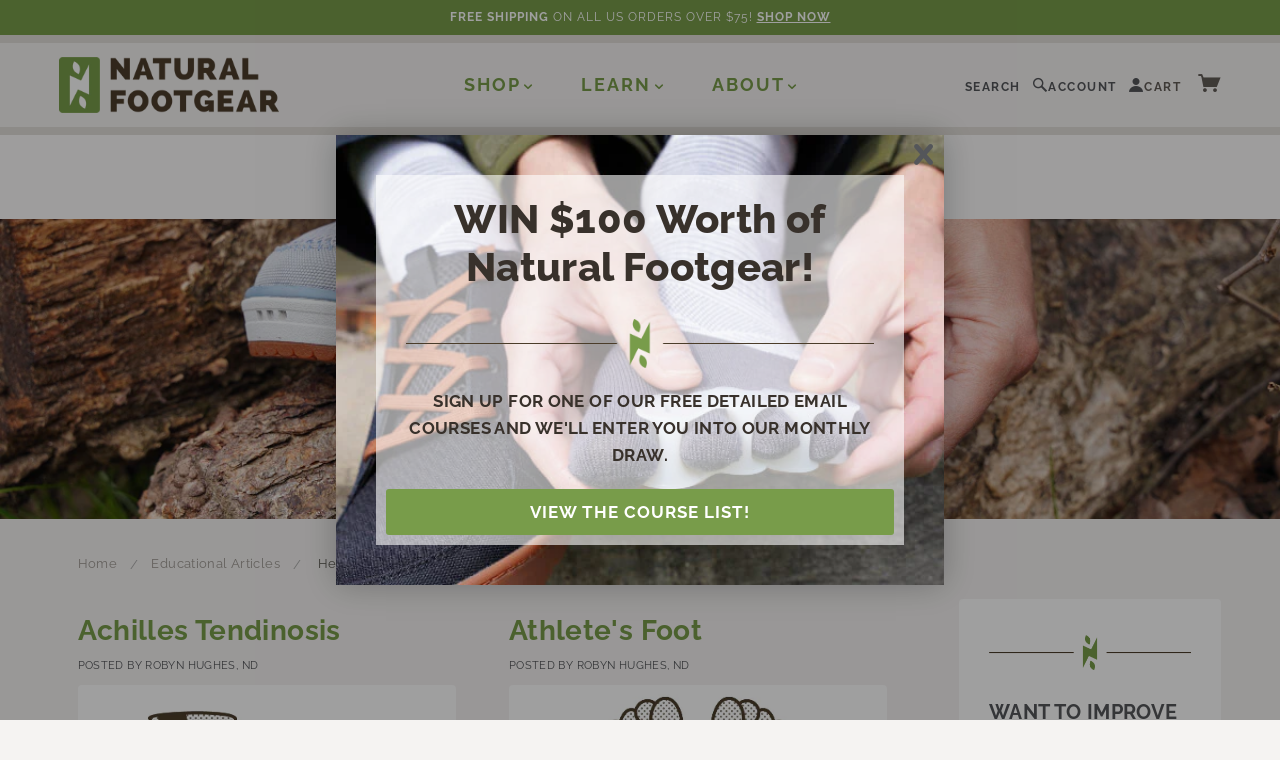

--- FILE ---
content_type: text/html; charset=utf-8
request_url: https://naturalfootgear.com/blogs/educational-articles/tagged/heel
body_size: 28264
content:
<!doctype html>
  <!--[if lt IE 7]> <html class="no-js lt-ie9 lt-ie8 lt-ie7" lang="en"> <![endif]-->
  <!--[if IE 7]> <html class="no-js lt-ie9 lt-ie8" lang="en"> <![endif]-->
  <!--[if IE 8]> <html class="no-js lt-ie9" lang="en"> <![endif]-->
  <!--[if IE 9]> <html class="ie9 no-js"> <![endif]-->
  <!--[if (gt IE 9)|!(IE)]><!--> <html class="no-js"> <!--<![endif]-->
  
  <head>
    <!-- Google Tag Manager -->
    <script>(function(w,d,s,l,i){w[l]=w[l]||[];w[l].push({'gtm.start':
      new Date().getTime(),event:'gtm.js'});var f=d.getElementsByTagName(s)[0],
      j=d.createElement(s),dl=l!='dataLayer'?'&l='+l:'';j.async=true;j.src=
      'https://www.googletagmanager.com/gtm.js?id='+i+dl;f.parentNode.insertBefore(j,f);
      })(window,document,'script','dataLayer','GTM-T5BX5CN');</script>
    <!-- End Google Tag Manager -->
    
   <script src="https://cdn.optimizely.com/js/8405323678.js"></script>
   <meta name="google-site-verification" content="VCoJtijXPL0rMHyVrcL4us1WR70exnr8E-OHuC7hgWQ" />
  
    
    

  <script type='text/javascript'>
    window.dataLayer = window.dataLayer || [];
    dataLayer.push({
      event: 'page_view',
    });
  </script>


  
    <!-- Blockshop Theme Version 2.1.1 by Troop Digital - http://troop.ws/ -->
  
    <meta charset="UTF-8" />
    <meta http-equiv="X-UA-Compatible" content="IE=edge,chrome=1" />
    <meta name="viewport" content="width=device-width, initial-scale=1.0" />
    <meta name="google-site-verification" content="VCoJtijXPL0rMHyVrcL4us1WR70exnr8E-OHuC7hgWQ" /><link rel="shortcut icon" type="image/png" href="//naturalfootgear.com/cdn/shop/files/Natural_Footgear_Favicon.jpg?v=1688252627&width=32" />
      <link rel="mask-icon" href="//naturalfootgear.com/cdn/shop/files/Natural_Footgear_Favicon.jpg?v=1688252627&width=512" color="#789c4a">
      <title>Educational Articles | Natural Footgear</title>
    
  
    
    <meta name="description" content="This is the education-specific blog of Natural Footgear. Here we post interesting and relevant articles discussing a wide variety of natural foot health topics." />
    
  
    <link rel="canonical" href="https://naturalfootgear.com/blogs/educational-articles/tagged/heel" />
  
    


  

  
    <script>window.performance && window.performance.mark && window.performance.mark('shopify.content_for_header.start');</script><meta name="google-site-verification" content="VCoJtijXPL0rMHyVrcL4us1WR70exnr8E-OHuC7hgWQ">
<meta id="shopify-digital-wallet" name="shopify-digital-wallet" content="/7357693/digital_wallets/dialog">
<link rel="alternate" type="application/atom+xml" title="Feed" href="/blogs/educational-articles/tagged/heel.atom" />
<script async="async" src="/checkouts/internal/preloads.js?locale=en-US"></script>
<script id="shopify-features" type="application/json">{"accessToken":"f15c1a3f1f773ae0b111f0fc3f5eda22","betas":["rich-media-storefront-analytics"],"domain":"naturalfootgear.com","predictiveSearch":true,"shopId":7357693,"locale":"en"}</script>
<script>var Shopify = Shopify || {};
Shopify.shop = "naturalfootgear.myshopify.com";
Shopify.locale = "en";
Shopify.currency = {"active":"USD","rate":"1.0"};
Shopify.country = "US";
Shopify.theme = {"name":"Natural Footgear | LIVE","id":137361457391,"schema_name":"Natural Footgear","schema_version":"2.1.1","theme_store_id":null,"role":"main"};
Shopify.theme.handle = "null";
Shopify.theme.style = {"id":null,"handle":null};
Shopify.cdnHost = "naturalfootgear.com/cdn";
Shopify.routes = Shopify.routes || {};
Shopify.routes.root = "/";</script>
<script type="module">!function(o){(o.Shopify=o.Shopify||{}).modules=!0}(window);</script>
<script>!function(o){function n(){var o=[];function n(){o.push(Array.prototype.slice.apply(arguments))}return n.q=o,n}var t=o.Shopify=o.Shopify||{};t.loadFeatures=n(),t.autoloadFeatures=n()}(window);</script>
<script id="shop-js-analytics" type="application/json">{"pageType":"blog"}</script>
<script defer="defer" async type="module" src="//naturalfootgear.com/cdn/shopifycloud/shop-js/modules/v2/client.init-shop-cart-sync_C5BV16lS.en.esm.js"></script>
<script defer="defer" async type="module" src="//naturalfootgear.com/cdn/shopifycloud/shop-js/modules/v2/chunk.common_CygWptCX.esm.js"></script>
<script type="module">
  await import("//naturalfootgear.com/cdn/shopifycloud/shop-js/modules/v2/client.init-shop-cart-sync_C5BV16lS.en.esm.js");
await import("//naturalfootgear.com/cdn/shopifycloud/shop-js/modules/v2/chunk.common_CygWptCX.esm.js");

  window.Shopify.SignInWithShop?.initShopCartSync?.({"fedCMEnabled":true,"windoidEnabled":true});

</script>
<script>(function() {
  var isLoaded = false;
  function asyncLoad() {
    if (isLoaded) return;
    isLoaded = true;
    var urls = ["https:\/\/chimpstatic.com\/mcjs-connected\/js\/users\/4f2eb7b9a0edaa5b1de4c18fd\/46eef9906ad505fc0b04d72fb.js?shop=naturalfootgear.myshopify.com"];
    for (var i = 0; i < urls.length; i++) {
      var s = document.createElement('script');
      s.type = 'text/javascript';
      s.async = true;
      s.src = urls[i];
      var x = document.getElementsByTagName('script')[0];
      x.parentNode.insertBefore(s, x);
    }
  };
  if(window.attachEvent) {
    window.attachEvent('onload', asyncLoad);
  } else {
    window.addEventListener('load', asyncLoad, false);
  }
})();</script>
<script id="__st">var __st={"a":7357693,"offset":-18000,"reqid":"3b459c7a-a612-4019-94d4-e7d77abdd1e9-1768625479","pageurl":"naturalfootgear.com\/blogs\/educational-articles\/tagged\/heel","s":"blogs-5557168","u":"8d4b023e46cb","p":"blog","rtyp":"blog","rid":5557168};</script>
<script>window.ShopifyPaypalV4VisibilityTracking = true;</script>
<script id="captcha-bootstrap">!function(){'use strict';const t='contact',e='account',n='new_comment',o=[[t,t],['blogs',n],['comments',n],[t,'customer']],c=[[e,'customer_login'],[e,'guest_login'],[e,'recover_customer_password'],[e,'create_customer']],r=t=>t.map((([t,e])=>`form[action*='/${t}']:not([data-nocaptcha='true']) input[name='form_type'][value='${e}']`)).join(','),a=t=>()=>t?[...document.querySelectorAll(t)].map((t=>t.form)):[];function s(){const t=[...o],e=r(t);return a(e)}const i='password',u='form_key',d=['recaptcha-v3-token','g-recaptcha-response','h-captcha-response',i],f=()=>{try{return window.sessionStorage}catch{return}},m='__shopify_v',_=t=>t.elements[u];function p(t,e,n=!1){try{const o=window.sessionStorage,c=JSON.parse(o.getItem(e)),{data:r}=function(t){const{data:e,action:n}=t;return t[m]||n?{data:e,action:n}:{data:t,action:n}}(c);for(const[e,n]of Object.entries(r))t.elements[e]&&(t.elements[e].value=n);n&&o.removeItem(e)}catch(o){console.error('form repopulation failed',{error:o})}}const l='form_type',E='cptcha';function T(t){t.dataset[E]=!0}const w=window,h=w.document,L='Shopify',v='ce_forms',y='captcha';let A=!1;((t,e)=>{const n=(g='f06e6c50-85a8-45c8-87d0-21a2b65856fe',I='https://cdn.shopify.com/shopifycloud/storefront-forms-hcaptcha/ce_storefront_forms_captcha_hcaptcha.v1.5.2.iife.js',D={infoText:'Protected by hCaptcha',privacyText:'Privacy',termsText:'Terms'},(t,e,n)=>{const o=w[L][v],c=o.bindForm;if(c)return c(t,g,e,D).then(n);var r;o.q.push([[t,g,e,D],n]),r=I,A||(h.body.append(Object.assign(h.createElement('script'),{id:'captcha-provider',async:!0,src:r})),A=!0)});var g,I,D;w[L]=w[L]||{},w[L][v]=w[L][v]||{},w[L][v].q=[],w[L][y]=w[L][y]||{},w[L][y].protect=function(t,e){n(t,void 0,e),T(t)},Object.freeze(w[L][y]),function(t,e,n,w,h,L){const[v,y,A,g]=function(t,e,n){const i=e?o:[],u=t?c:[],d=[...i,...u],f=r(d),m=r(i),_=r(d.filter((([t,e])=>n.includes(e))));return[a(f),a(m),a(_),s()]}(w,h,L),I=t=>{const e=t.target;return e instanceof HTMLFormElement?e:e&&e.form},D=t=>v().includes(t);t.addEventListener('submit',(t=>{const e=I(t);if(!e)return;const n=D(e)&&!e.dataset.hcaptchaBound&&!e.dataset.recaptchaBound,o=_(e),c=g().includes(e)&&(!o||!o.value);(n||c)&&t.preventDefault(),c&&!n&&(function(t){try{if(!f())return;!function(t){const e=f();if(!e)return;const n=_(t);if(!n)return;const o=n.value;o&&e.removeItem(o)}(t);const e=Array.from(Array(32),(()=>Math.random().toString(36)[2])).join('');!function(t,e){_(t)||t.append(Object.assign(document.createElement('input'),{type:'hidden',name:u})),t.elements[u].value=e}(t,e),function(t,e){const n=f();if(!n)return;const o=[...t.querySelectorAll(`input[type='${i}']`)].map((({name:t})=>t)),c=[...d,...o],r={};for(const[a,s]of new FormData(t).entries())c.includes(a)||(r[a]=s);n.setItem(e,JSON.stringify({[m]:1,action:t.action,data:r}))}(t,e)}catch(e){console.error('failed to persist form',e)}}(e),e.submit())}));const S=(t,e)=>{t&&!t.dataset[E]&&(n(t,e.some((e=>e===t))),T(t))};for(const o of['focusin','change'])t.addEventListener(o,(t=>{const e=I(t);D(e)&&S(e,y())}));const B=e.get('form_key'),M=e.get(l),P=B&&M;t.addEventListener('DOMContentLoaded',(()=>{const t=y();if(P)for(const e of t)e.elements[l].value===M&&p(e,B);[...new Set([...A(),...v().filter((t=>'true'===t.dataset.shopifyCaptcha))])].forEach((e=>S(e,t)))}))}(h,new URLSearchParams(w.location.search),n,t,e,['guest_login'])})(!0,!0)}();</script>
<script integrity="sha256-4kQ18oKyAcykRKYeNunJcIwy7WH5gtpwJnB7kiuLZ1E=" data-source-attribution="shopify.loadfeatures" defer="defer" src="//naturalfootgear.com/cdn/shopifycloud/storefront/assets/storefront/load_feature-a0a9edcb.js" crossorigin="anonymous"></script>
<script data-source-attribution="shopify.dynamic_checkout.dynamic.init">var Shopify=Shopify||{};Shopify.PaymentButton=Shopify.PaymentButton||{isStorefrontPortableWallets:!0,init:function(){window.Shopify.PaymentButton.init=function(){};var t=document.createElement("script");t.src="https://naturalfootgear.com/cdn/shopifycloud/portable-wallets/latest/portable-wallets.en.js",t.type="module",document.head.appendChild(t)}};
</script>
<script data-source-attribution="shopify.dynamic_checkout.buyer_consent">
  function portableWalletsHideBuyerConsent(e){var t=document.getElementById("shopify-buyer-consent"),n=document.getElementById("shopify-subscription-policy-button");t&&n&&(t.classList.add("hidden"),t.setAttribute("aria-hidden","true"),n.removeEventListener("click",e))}function portableWalletsShowBuyerConsent(e){var t=document.getElementById("shopify-buyer-consent"),n=document.getElementById("shopify-subscription-policy-button");t&&n&&(t.classList.remove("hidden"),t.removeAttribute("aria-hidden"),n.addEventListener("click",e))}window.Shopify?.PaymentButton&&(window.Shopify.PaymentButton.hideBuyerConsent=portableWalletsHideBuyerConsent,window.Shopify.PaymentButton.showBuyerConsent=portableWalletsShowBuyerConsent);
</script>
<script data-source-attribution="shopify.dynamic_checkout.cart.bootstrap">document.addEventListener("DOMContentLoaded",(function(){function t(){return document.querySelector("shopify-accelerated-checkout-cart, shopify-accelerated-checkout")}if(t())Shopify.PaymentButton.init();else{new MutationObserver((function(e,n){t()&&(Shopify.PaymentButton.init(),n.disconnect())})).observe(document.body,{childList:!0,subtree:!0})}}));
</script>

<script>window.performance && window.performance.mark && window.performance.mark('shopify.content_for_header.end');</script>

    <style>
      :root {
        --color-brand-primary: #789c4a;
        --color-brand-secondary: #4a3d28;
        --color-text: #54565a;
        --color-headings: #38312B;
        --color-product-price: #4b3d2a;
        --color-page-bg: #f5f3f2;
        --color-page-bg-light: #fcfbfb;
        --color-button-bg-hover: #9ab477;
        --color-borders: #D6D1CA;
        --color-light-borders: #e2ded8;
        --color-off-white: #fcfbfb;
      }
      .color-scheme--default {
        --bg: #f5f3f2;
        --bg-light: #fcfbfb;
        --fg: #54565a;
        --accent: #789c4a;
        --accent-alt: #4a3d28;
        --borders: var(--color-borders);
      }
      .color-scheme--primary {
        --bg: #ffffff;
        --bg-light: #fcfbfb;
        --fg: #54565a;
        --accent: #789c4a;
        --accent-alt: #4a3d28;
        --borders: var(--color-borders);
      }
      .color-scheme--secondary {
        --bg: #4a3d28;
        --bg-light: #fcfbfb;
        --fg: #F5F3F2;
        --accent: #789c4a;
        --accent-alt: var(--color-page-bg);
        --borders: var(--fg);
      }
      .color-scheme--highlight {
        --bg: #789c4a;
        --bg-light: #fcfbfb;
        --fg: #ffffff;
        --accent: #4a3d28;
        --accent-alt: var(--color-page-bg);
        --borders: var(--fg);
      }
    </style>

    <meta name="theme-color" content="#f5f3f2" />
    <meta name="theme-color" media="(prefers-color-scheme: dark)" content="#4a3d28" />

  
    <link href="//naturalfootgear.com/cdn/shop/t/60/assets/style.css?v=28154915108919648861767044774" rel="stylesheet" type="text/css" media="all" />
    




























<script>
  WebFontConfig = {
    
    
    google: { families: ['Raleway:400,700', 'Raleway:400,700', 'Raleway:400,700', 'Raleway:400,700', ] }
    
  };
</script>
<script src="//ajax.googleapis.com/ajax/libs/webfont/1.4.7/webfont.js"></script>


<link href="//naturalfootgear.com/cdn/shop/t/60/assets/AsapBold.css?v=38335132230322390251685515654" rel="stylesheet" type="text/css" media="all" />
    
    <link href="//naturalfootgear.com/cdn/shop/t/60/assets/custom.scss.css?v=166196111033832626191762293618" rel="stylesheet" type="text/css" media="all" />
  
    
  
    <!--[if lt IE 8]>
      <script src="//naturalfootgear.com/cdn/shop/t/60/assets/json2.js?v=154133857350868653501685515652" type="text/javascript"></script>
    <![endif]-->
  
    <!--[if lt IE 9]>
    <script type="text/javascript" src="https://getfirebug.com/firebug-lite.js"></script>
    <script src="//html5shim.googlecode.com/svn/trunk/html5.js" type="text/javascript"></script>
    <script src="//naturalfootgear.com/cdn/shop/t/60/assets/dd_roundies.js?v=75117064764312664521685515653" type="text/javascript"></script>
    <script>
    DD_roundies.addRule('.circle', '45px');
    </script>
    <![endif]-->
  
    <script src="//naturalfootgear.com/cdn/shop/t/60/assets/custom.modernizr.js?v=44331738608728928201685515654" type="text/javascript"></script>
    <script src="//ajax.googleapis.com/ajax/libs/jquery/1.9.1/jquery.min.js" type="text/javascript"></script>
    <script src="//ajax.googleapis.com/ajax/libs/jqueryui/1.10.3/jquery-ui.min.js" type="text/javascript"></script>
    <script src="//naturalfootgear.com/cdn/shopifycloud/storefront/assets/themes_support/api.jquery-7ab1a3a4.js" type="text/javascript"></script>
    <script src="//naturalfootgear.com/cdn/shopifycloud/storefront/assets/themes_support/option_selection-b017cd28.js" type="text/javascript"></script>
  
    
  
    
  
    
  
    <script>
      var twitterID = '',
      general_external_links_enabled = false,
      general_scroll_to_active_item = false,
      shop_url = 'https://naturalfootgear.com',
      shop_money_format = '${{amount}}',
      home_slider_auto_enabled = true,
      home_slider_rotate_frequency = 15000,
      home_widget_twitter_enabled = false,
      home_widget_blog_enabled = false,
      home_widget_instagram_client_id = 'b9250ffaa750473497707f1f507165dd',
      product_zoom_enabled = true,
      product_modal_enabled = true;
    </script>
  
  <!-- Bing Tracking -->
  <script>(function(w,d,t,r,u){var f,n,i;w[u]=w[u]||[],f=function(){var o={ti:"5116969"};o.q=w[u],w[u]=new UET(o),w[u].push("pageLoad")},n=d.createElement(t),n.src=r,n.async=1,n.onload=n.onreadystatechange=function(){var s=this.readyState;s&&s!=="loaded"&&s!=="complete"||(f(),n.onload=n.onreadystatechange=null)},i=d.getElementsByTagName(t)[0],i.parentNode.insertBefore(n,i)})(window,document,"script","//bat.bing.com/bat.js","uetq");</script><noscript><img src="//bat.bing.com/action/0?ti=5116969&Ver=2" height="0" width="0" style="display:none; visibility: hidden;" /></noscript>
  <!-- End Bing Tracking -->
  
  








<meta name="twitter:site" content="@">
<meta name="twitter:card" content="summary_large_image">
<meta name="twitter:title" content="Educational Articles">
<meta name="twitter:description" content="This is the education-specific blog of Natural Footgear. Here we post interesting and relevant articles discussing a wide variety of natural foot health topics.">
<meta name="twitter:image:alt" content="Educational Articles">

  
    
<script type="application/ld+json">
  {
    "@context": "https://schema.org",
    "@type": "WebSite",
    "url": "https:\/\/naturalfootgear.com",
    "potentialAction": {
      "@type": "SearchAction",
      "target": "https://naturalfootgear.com/search?q={query}",
      "query-input": "required name=query"
    }
  }
</script>
<script type="application/ld+json">
  {
    "@context": "http://schema.org",
    "@type": "Organization",
    "name": "Natural Footgear",
    "logo": "\/\/naturalfootgear.com\/cdn\/shopifycloud\/storefront\/assets\/no-image-2048-a2addb12_800x.gif",
    "sameAs": [
      "http://www.facebook.com/naturalfootgear",
      "https://twitter.com/naturalfootgear",
      "http://instagram.com/naturalfootgear",
      "https://www.pinterest.com/naturalfootgear",
      "",
      "",
      "http://www.youtube.com/user/NaturalFootgear?feature=mhee",
      "",
      "",
      "",
      ""
    ],
    "url": "https:\/\/naturalfootgear.com"
  }
</script><script type="application/ld+json">
    {
      "@context": "http://schema.org",
      "@type": "Blog",
      "about": "This is the education-specific blog of Natural Footgear. Here we post interesting and relevant articles discussing a wide variety of natural foot health topics.",
      "name": "Educational Articles",
      "url": "\/blogs\/educational-articles",
      "keywords": "foot health, natural, toe, footgear, toes, footwear, shoes",
      "blogPosts": [
        
          {
            "@context": "http://schema.org",
            "@type": "BlogPosting",
            "headline": "Achilles Tendinosis",
            "mainEntityOfPage": "https:\/\/naturalfootgear.com\/blogs\/educational-articles\/blogs\/educational-articles\/achilles-tendinosis",
            "url": "https:\/\/naturalfootgear.com\/blogs\/educational-articles\/blogs\/educational-articles\/achilles-tendinosis",
            
              "image": {
                "@type": "ImageObject",
                "url": "\/\/naturalfootgear.com\/cdn\/shop\/articles\/Achilles_Tendinosis_7e3081e3-5961-4adc-83b6-0f471e231081_1024x1024_crop_center.jpg?v=1746464717",
                "width": "1024",
                "height": "1024"
              },
            
            "dateCreated": "Tuesday, March 24, 2015 at 5:30 pm -0400",
            "datePubished": "Sunday, March 22, 2015 at 5:30 pm -0400",
            "dateModified": "Monday, May 5, 2025 at 1:05 pm -0400",
            "author": {
              "@type": "Person",
              "name": "Robyn Hughes, ND"
            },
            "publisher": {
              "@type": "Organization",
              "logo": {
                "@type": "ImageObject",
                "url": "\/\/naturalfootgear.com\/cdn\/shopifycloud\/storefront\/assets\/no-image-2048-a2addb12_800x.gif"
              },
              "name": "Natural Footgear"
            }
          },
        
          {
            "@context": "http://schema.org",
            "@type": "BlogPosting",
            "headline": "Athlete's Foot",
            "mainEntityOfPage": "https:\/\/naturalfootgear.com\/blogs\/educational-articles\/blogs\/educational-articles\/athletes-foot",
            "url": "https:\/\/naturalfootgear.com\/blogs\/educational-articles\/blogs\/educational-articles\/athletes-foot",
            
              "image": {
                "@type": "ImageObject",
                "url": "\/\/naturalfootgear.com\/cdn\/shop\/articles\/Athlete_s_Foot_4ad015c6-f215-4785-aa78-4d60d1030367_1024x1024_crop_center.jpg?v=1746465174",
                "width": "1024",
                "height": "1024"
              },
            
            "dateCreated": "Tuesday, March 24, 2015 at 6:22 pm -0400",
            "datePubished": "Wednesday, March 18, 2015 at 6:26 pm -0400",
            "dateModified": "Monday, May 5, 2025 at 1:12 pm -0400",
            "author": {
              "@type": "Person",
              "name": "Robyn Hughes, ND"
            },
            "publisher": {
              "@type": "Organization",
              "logo": {
                "@type": "ImageObject",
                "url": "\/\/naturalfootgear.com\/cdn\/shopifycloud\/storefront\/assets\/no-image-2048-a2addb12_800x.gif"
              },
              "name": "Natural Footgear"
            }
          },
        
          {
            "@context": "http://schema.org",
            "@type": "BlogPosting",
            "headline": "Blisters",
            "mainEntityOfPage": "https:\/\/naturalfootgear.com\/blogs\/educational-articles\/blogs\/educational-articles\/blisters",
            "url": "https:\/\/naturalfootgear.com\/blogs\/educational-articles\/blogs\/educational-articles\/blisters",
            
              "image": {
                "@type": "ImageObject",
                "url": "\/\/naturalfootgear.com\/cdn\/shop\/articles\/Blisters_7269e0b0-0960-4232-a700-bf6832df80f0_1024x1024_crop_center.jpg?v=1746465227",
                "width": "1024",
                "height": "1024"
              },
            
            "dateCreated": "Wednesday, March 25, 2015 at 11:07 am -0400",
            "datePubished": "Saturday, March 14, 2015 at 11:11 am -0400",
            "dateModified": "Monday, May 5, 2025 at 1:13 pm -0400",
            "author": {
              "@type": "Person",
              "name": "Robyn Hughes, ND"
            },
            "publisher": {
              "@type": "Organization",
              "logo": {
                "@type": "ImageObject",
                "url": "\/\/naturalfootgear.com\/cdn\/shopifycloud\/storefront\/assets\/no-image-2048-a2addb12_800x.gif"
              },
              "name": "Natural Footgear"
            }
          },
        
          {
            "@context": "http://schema.org",
            "@type": "BlogPosting",
            "headline": "Bursitis",
            "mainEntityOfPage": "https:\/\/naturalfootgear.com\/blogs\/educational-articles\/blogs\/educational-articles\/bursitis",
            "url": "https:\/\/naturalfootgear.com\/blogs\/educational-articles\/blogs\/educational-articles\/bursitis",
            
              "image": {
                "@type": "ImageObject",
                "url": "\/\/naturalfootgear.com\/cdn\/shop\/articles\/Bursitis_780f2852-61b3-4e29-bb0f-06df589941e2_1024x1024_crop_center.jpg?v=1746465363",
                "width": "1024",
                "height": "1024"
              },
            
            "dateCreated": "Wednesday, March 25, 2015 at 6:31 pm -0400",
            "datePubished": "Monday, March 9, 2015 at 6:39 pm -0400",
            "dateModified": "Monday, May 5, 2025 at 1:16 pm -0400",
            "author": {
              "@type": "Person",
              "name": "Robyn Hughes, ND"
            },
            "publisher": {
              "@type": "Organization",
              "logo": {
                "@type": "ImageObject",
                "url": "\/\/naturalfootgear.com\/cdn\/shopifycloud\/storefront\/assets\/no-image-2048-a2addb12_800x.gif"
              },
              "name": "Natural Footgear"
            }
          },
        
          {
            "@context": "http://schema.org",
            "@type": "BlogPosting",
            "headline": "Causes of Outer Foot Pain in Runners",
            "mainEntityOfPage": "https:\/\/naturalfootgear.com\/blogs\/educational-articles\/blogs\/educational-articles\/causes-of-outer-foot-pain-in-runners",
            "url": "https:\/\/naturalfootgear.com\/blogs\/educational-articles\/blogs\/educational-articles\/causes-of-outer-foot-pain-in-runners",
            
              "image": {
                "@type": "ImageObject",
                "url": "\/\/naturalfootgear.com\/cdn\/shop\/articles\/Causes_of_Outer_Foot_Pain_in_Runners_65c5181e-76dd-483f-8193-cbf2410dea43_1024x1024_crop_center.jpg?v=1746465584",
                "width": "1024",
                "height": "1024"
              },
            
            "dateCreated": "Wednesday, March 25, 2015 at 6:58 pm -0400",
            "datePubished": "Saturday, March 7, 2015 at 7:00 pm -0500",
            "dateModified": "Monday, May 5, 2025 at 1:19 pm -0400",
            "author": {
              "@type": "Person",
              "name": "Marty Hughes, DC"
            },
            "publisher": {
              "@type": "Organization",
              "logo": {
                "@type": "ImageObject",
                "url": "\/\/naturalfootgear.com\/cdn\/shopifycloud\/storefront\/assets\/no-image-2048-a2addb12_800x.gif"
              },
              "name": "Natural Footgear"
            }
          },
        
          {
            "@context": "http://schema.org",
            "@type": "BlogPosting",
            "headline": "Corns \u0026 Calluses",
            "mainEntityOfPage": "https:\/\/naturalfootgear.com\/blogs\/educational-articles\/blogs\/educational-articles\/corns-calluses",
            "url": "https:\/\/naturalfootgear.com\/blogs\/educational-articles\/blogs\/educational-articles\/corns-calluses",
            
              "image": {
                "@type": "ImageObject",
                "url": "\/\/naturalfootgear.com\/cdn\/shop\/articles\/Corns_Calluses_66b8a674-c565-4f45-86b2-a598723194ed_1024x1024_crop_center.jpg?v=1746465696",
                "width": "1024",
                "height": "1024"
              },
            
            "dateCreated": "Wednesday, March 25, 2015 at 8:03 pm -0400",
            "datePubished": "Friday, February 27, 2015 at 8:07 pm -0500",
            "dateModified": "Monday, May 5, 2025 at 1:21 pm -0400",
            "author": {
              "@type": "Person",
              "name": "Robyn Hughes, ND"
            },
            "publisher": {
              "@type": "Organization",
              "logo": {
                "@type": "ImageObject",
                "url": "\/\/naturalfootgear.com\/cdn\/shopifycloud\/storefront\/assets\/no-image-2048-a2addb12_800x.gif"
              },
              "name": "Natural Footgear"
            }
          },
        
          {
            "@context": "http://schema.org",
            "@type": "BlogPosting",
            "headline": "Correct Toes \u0026 Circulation",
            "mainEntityOfPage": "https:\/\/naturalfootgear.com\/blogs\/educational-articles\/blogs\/educational-articles\/correct-toes-circulation",
            "url": "https:\/\/naturalfootgear.com\/blogs\/educational-articles\/blogs\/educational-articles\/correct-toes-circulation",
            
              "image": {
                "@type": "ImageObject",
                "url": "\/\/naturalfootgear.com\/cdn\/shop\/articles\/Correct_Toes_Circulation_6dd8a889-320a-4dfe-9fee-1fe4f2a11fbc_1024x1024_crop_center.jpg?v=1746465736",
                "width": "1024",
                "height": "1024"
              },
            
            "dateCreated": "Friday, July 10, 2015 at 4:08 pm -0400",
            "datePubished": "Wednesday, February 25, 2015 at 8:45 pm -0500",
            "dateModified": "Monday, May 5, 2025 at 1:22 pm -0400",
            "author": {
              "@type": "Person",
              "name": "Marty Hughes, DC"
            },
            "publisher": {
              "@type": "Organization",
              "logo": {
                "@type": "ImageObject",
                "url": "\/\/naturalfootgear.com\/cdn\/shopifycloud\/storefront\/assets\/no-image-2048-a2addb12_800x.gif"
              },
              "name": "Natural Footgear"
            }
          },
        
          {
            "@context": "http://schema.org",
            "@type": "BlogPosting",
            "headline": "Foot Pain by Location",
            "mainEntityOfPage": "https:\/\/naturalfootgear.com\/blogs\/educational-articles\/blogs\/educational-articles\/foot-pain-by-location",
            "url": "https:\/\/naturalfootgear.com\/blogs\/educational-articles\/blogs\/educational-articles\/foot-pain-by-location",
            
              "image": {
                "@type": "ImageObject",
                "url": "\/\/naturalfootgear.com\/cdn\/shop\/articles\/Foot_Pain_by_Location_dcf80375-4c43-48b0-9420-94a0f8a50cc4_1024x1024_crop_center.jpg?v=1746466122",
                "width": "1024",
                "height": "1024"
              },
            
            "dateCreated": "Thursday, March 26, 2015 at 3:16 pm -0400",
            "datePubished": "Tuesday, February 10, 2015 at 3:21 pm -0500",
            "dateModified": "Monday, May 5, 2025 at 1:28 pm -0400",
            "author": {
              "@type": "Person",
              "name": "Marty Hughes, DC"
            },
            "publisher": {
              "@type": "Organization",
              "logo": {
                "@type": "ImageObject",
                "url": "\/\/naturalfootgear.com\/cdn\/shopifycloud\/storefront\/assets\/no-image-2048-a2addb12_800x.gif"
              },
              "name": "Natural Footgear"
            }
          },
        
          {
            "@context": "http://schema.org",
            "@type": "BlogPosting",
            "headline": "Foot Symptoms \u0026 Their Causes",
            "mainEntityOfPage": "https:\/\/naturalfootgear.com\/blogs\/educational-articles\/blogs\/educational-articles\/foot-symptoms-their-causes",
            "url": "https:\/\/naturalfootgear.com\/blogs\/educational-articles\/blogs\/educational-articles\/foot-symptoms-their-causes",
            
              "image": {
                "@type": "ImageObject",
                "url": "\/\/naturalfootgear.com\/cdn\/shop\/articles\/Foot_Symptoms_Their_Causes_490c85ef-ac6f-4a92-89fe-a76427485339_1024x1024_crop_center.jpg?v=1746466132",
                "width": "1024",
                "height": "1024"
              },
            
            "dateCreated": "Thursday, March 26, 2015 at 3:24 pm -0400",
            "datePubished": "Monday, February 9, 2015 at 3:28 pm -0500",
            "dateModified": "Monday, May 5, 2025 at 1:28 pm -0400",
            "author": {
              "@type": "Person",
              "name": "Marty Hughes, DC"
            },
            "publisher": {
              "@type": "Organization",
              "logo": {
                "@type": "ImageObject",
                "url": "\/\/naturalfootgear.com\/cdn\/shopifycloud\/storefront\/assets\/no-image-2048-a2addb12_800x.gif"
              },
              "name": "Natural Footgear"
            }
          },
        
          {
            "@context": "http://schema.org",
            "@type": "BlogPosting",
            "headline": "Heat or Ice for Plantar Fasciosis?",
            "mainEntityOfPage": "https:\/\/naturalfootgear.com\/blogs\/educational-articles\/blogs\/educational-articles\/heat-or-ice-for-plantar-fasciosis",
            "url": "https:\/\/naturalfootgear.com\/blogs\/educational-articles\/blogs\/educational-articles\/heat-or-ice-for-plantar-fasciosis",
            
              "image": {
                "@type": "ImageObject",
                "url": "\/\/naturalfootgear.com\/cdn\/shop\/articles\/Heat_or_Ice_for_Plantar_Fasciosis_70bb0565-25d8-44dc-ab42-1508e0644235_1024x1024_crop_center.jpg?v=1746466277",
                "width": "1024",
                "height": "1024"
              },
            
            "dateCreated": "Thursday, March 26, 2015 at 5:58 pm -0400",
            "datePubished": "Friday, January 30, 2015 at 6:08 pm -0500",
            "dateModified": "Monday, May 5, 2025 at 1:31 pm -0400",
            "author": {
              "@type": "Person",
              "name": "Marty Hughes, DC"
            },
            "publisher": {
              "@type": "Organization",
              "logo": {
                "@type": "ImageObject",
                "url": "\/\/naturalfootgear.com\/cdn\/shopifycloud\/storefront\/assets\/no-image-2048-a2addb12_800x.gif"
              },
              "name": "Natural Footgear"
            }
          },
        
          {
            "@context": "http://schema.org",
            "@type": "BlogPosting",
            "headline": "Heel Elevation",
            "mainEntityOfPage": "https:\/\/naturalfootgear.com\/blogs\/educational-articles\/blogs\/educational-articles\/heel-elevation",
            "url": "https:\/\/naturalfootgear.com\/blogs\/educational-articles\/blogs\/educational-articles\/heel-elevation",
            
              "image": {
                "@type": "ImageObject",
                "url": "\/\/naturalfootgear.com\/cdn\/shop\/articles\/Heel_Elevation_59fc5738-6242-4e67-978c-3664679cf2df_1024x1024_crop_center.jpg?v=1746466288",
                "width": "1024",
                "height": "1024"
              },
            
            "dateCreated": "Thursday, March 26, 2015 at 6:11 pm -0400",
            "datePubished": "Thursday, January 29, 2015 at 6:15 pm -0500",
            "dateModified": "Monday, May 5, 2025 at 1:31 pm -0400",
            "author": {
              "@type": "Person",
              "name": "Robyn Hughes, ND"
            },
            "publisher": {
              "@type": "Organization",
              "logo": {
                "@type": "ImageObject",
                "url": "\/\/naturalfootgear.com\/cdn\/shopifycloud\/storefront\/assets\/no-image-2048-a2addb12_800x.gif"
              },
              "name": "Natural Footgear"
            }
          },
        
          {
            "@context": "http://schema.org",
            "@type": "BlogPosting",
            "headline": "Heel Pain: Conventional vs. Natural Approaches",
            "mainEntityOfPage": "https:\/\/naturalfootgear.com\/blogs\/educational-articles\/blogs\/educational-articles\/heel-pain-conventional-vs-natural-approaches",
            "url": "https:\/\/naturalfootgear.com\/blogs\/educational-articles\/blogs\/educational-articles\/heel-pain-conventional-vs-natural-approaches",
            
              "image": {
                "@type": "ImageObject",
                "url": "\/\/naturalfootgear.com\/cdn\/shop\/articles\/Heel_Pain_-_Conventional_vs._Natural_Approaches_864a7a65-6fb1-47ab-9ea3-40bbd1e7b3ae_1024x1024_crop_center.jpg?v=1746466301",
                "width": "1024",
                "height": "1024"
              },
            
            "dateCreated": "Thursday, March 26, 2015 at 6:17 pm -0400",
            "datePubished": "Wednesday, January 28, 2015 at 6:21 pm -0500",
            "dateModified": "Monday, May 5, 2025 at 1:31 pm -0400",
            "author": {
              "@type": "Person",
              "name": "Marty Hughes, DC"
            },
            "publisher": {
              "@type": "Organization",
              "logo": {
                "@type": "ImageObject",
                "url": "\/\/naturalfootgear.com\/cdn\/shopifycloud\/storefront\/assets\/no-image-2048-a2addb12_800x.gif"
              },
              "name": "Natural Footgear"
            }
          },
        
          {
            "@context": "http://schema.org",
            "@type": "BlogPosting",
            "headline": "How to Prevent Blisters",
            "mainEntityOfPage": "https:\/\/naturalfootgear.com\/blogs\/educational-articles\/blogs\/educational-articles\/how-to-prevent-blisters",
            "url": "https:\/\/naturalfootgear.com\/blogs\/educational-articles\/blogs\/educational-articles\/how-to-prevent-blisters",
            
              "image": {
                "@type": "ImageObject",
                "url": "\/\/naturalfootgear.com\/cdn\/shop\/articles\/How_to_Prevent_Blisters_7daf08ff-3a8b-4ae6-bc5a-6cb8f1b66106_1024x1024_crop_center.jpg?v=1746466634",
                "width": "1024",
                "height": "1024"
              },
            
            "dateCreated": "Friday, March 27, 2015 at 10:07 am -0400",
            "datePubished": "Saturday, January 24, 2015 at 12:00 pm -0500",
            "dateModified": "Monday, May 5, 2025 at 1:37 pm -0400",
            "author": {
              "@type": "Person",
              "name": "Marty Hughes, DC"
            },
            "publisher": {
              "@type": "Organization",
              "logo": {
                "@type": "ImageObject",
                "url": "\/\/naturalfootgear.com\/cdn\/shopifycloud\/storefront\/assets\/no-image-2048-a2addb12_800x.gif"
              },
              "name": "Natural Footgear"
            }
          },
        
          {
            "@context": "http://schema.org",
            "@type": "BlogPosting",
            "headline": "Plantar Fasciitis or Fasciosis?",
            "mainEntityOfPage": "https:\/\/naturalfootgear.com\/blogs\/educational-articles\/blogs\/educational-articles\/plantar-fasciitis-or-fasciosis",
            "url": "https:\/\/naturalfootgear.com\/blogs\/educational-articles\/blogs\/educational-articles\/plantar-fasciitis-or-fasciosis",
            
              "image": {
                "@type": "ImageObject",
                "url": "\/\/naturalfootgear.com\/cdn\/shop\/articles\/Plantar_Fasciitis_or_Fasciosis_6968f7fa-5c63-496b-88e8-ef5be7c968e2_1024x1024_crop_center.jpg?v=1746467316",
                "width": "1024",
                "height": "1024"
              },
            
            "dateCreated": "Friday, March 27, 2015 at 12:01 pm -0400",
            "datePubished": "Wednesday, January 7, 2015 at 12:04 pm -0500",
            "dateModified": "Monday, May 5, 2025 at 1:48 pm -0400",
            "author": {
              "@type": "Person",
              "name": "Marty Hughes, DC"
            },
            "publisher": {
              "@type": "Organization",
              "logo": {
                "@type": "ImageObject",
                "url": "\/\/naturalfootgear.com\/cdn\/shopifycloud\/storefront\/assets\/no-image-2048-a2addb12_800x.gif"
              },
              "name": "Natural Footgear"
            }
          },
        
          {
            "@context": "http://schema.org",
            "@type": "BlogPosting",
            "headline": "Plantar Fasciosis",
            "mainEntityOfPage": "https:\/\/naturalfootgear.com\/blogs\/educational-articles\/blogs\/educational-articles\/plantar-fasciosis",
            "url": "https:\/\/naturalfootgear.com\/blogs\/educational-articles\/blogs\/educational-articles\/plantar-fasciosis",
            
              "image": {
                "@type": "ImageObject",
                "url": "\/\/naturalfootgear.com\/cdn\/shop\/articles\/Plantar_Fasciosis_506b09a9-5943-434f-bb5b-42eff288c89f_1024x1024_crop_center.jpg?v=1746467329",
                "width": "1024",
                "height": "1024"
              },
            
            "dateCreated": "Friday, March 27, 2015 at 12:07 pm -0400",
            "datePubished": "Tuesday, January 6, 2015 at 12:10 pm -0500",
            "dateModified": "Monday, May 5, 2025 at 1:48 pm -0400",
            "author": {
              "@type": "Person",
              "name": "Robyn Hughes, ND"
            },
            "publisher": {
              "@type": "Organization",
              "logo": {
                "@type": "ImageObject",
                "url": "\/\/naturalfootgear.com\/cdn\/shopifycloud\/storefront\/assets\/no-image-2048-a2addb12_800x.gif"
              },
              "name": "Natural Footgear"
            }
          },
        
          {
            "@context": "http://schema.org",
            "@type": "BlogPosting",
            "headline": "Plantar Fasciosis: Conventional vs. Natural Approaches",
            "mainEntityOfPage": "https:\/\/naturalfootgear.com\/blogs\/educational-articles\/blogs\/educational-articles\/plantar-fasciosis-conventional-vs-natural-approaches",
            "url": "https:\/\/naturalfootgear.com\/blogs\/educational-articles\/blogs\/educational-articles\/plantar-fasciosis-conventional-vs-natural-approaches",
            
              "image": {
                "@type": "ImageObject",
                "url": "\/\/naturalfootgear.com\/cdn\/shop\/articles\/Plantar_Fasciosis_-_Conventional_vs._Natural_Approaches_dbf28312-0842-499d-bc92-18c3d4d3d192_1024x1024_crop_center.jpg?v=1746467342",
                "width": "1024",
                "height": "1024"
              },
            
            "dateCreated": "Friday, March 27, 2015 at 12:13 pm -0400",
            "datePubished": "Monday, January 5, 2015 at 12:16 pm -0500",
            "dateModified": "Monday, May 5, 2025 at 1:49 pm -0400",
            "author": {
              "@type": "Person",
              "name": "Marty Hughes, DC"
            },
            "publisher": {
              "@type": "Organization",
              "logo": {
                "@type": "ImageObject",
                "url": "\/\/naturalfootgear.com\/cdn\/shopifycloud\/storefront\/assets\/no-image-2048-a2addb12_800x.gif"
              },
              "name": "Natural Footgear"
            }
          },
        
          {
            "@context": "http://schema.org",
            "@type": "BlogPosting",
            "headline": "Plantar Fasciosis: The Underlying Cause",
            "mainEntityOfPage": "https:\/\/naturalfootgear.com\/blogs\/educational-articles\/blogs\/educational-articles\/plantar-fasciosis-the-underlying-cause",
            "url": "https:\/\/naturalfootgear.com\/blogs\/educational-articles\/blogs\/educational-articles\/plantar-fasciosis-the-underlying-cause",
            
              "image": {
                "@type": "ImageObject",
                "url": "\/\/naturalfootgear.com\/cdn\/shop\/articles\/Plantar_Fasciosis_-_The_Underlying_Cause_64fa801d-8c1c-4893-a8c9-a4cee8d959d7_1024x1024_crop_center.jpg?v=1746467355",
                "width": "1024",
                "height": "1024"
              },
            
            "dateCreated": "Friday, March 27, 2015 at 12:26 pm -0400",
            "datePubished": "Sunday, January 4, 2015 at 12:32 pm -0500",
            "dateModified": "Monday, May 5, 2025 at 1:49 pm -0400",
            "author": {
              "@type": "Person",
              "name": "Robyn Hughes, ND"
            },
            "publisher": {
              "@type": "Organization",
              "logo": {
                "@type": "ImageObject",
                "url": "\/\/naturalfootgear.com\/cdn\/shopifycloud\/storefront\/assets\/no-image-2048-a2addb12_800x.gif"
              },
              "name": "Natural Footgear"
            }
          },
        
          {
            "@context": "http://schema.org",
            "@type": "BlogPosting",
            "headline": "Plantar Taping Technique",
            "mainEntityOfPage": "https:\/\/naturalfootgear.com\/blogs\/educational-articles\/blogs\/educational-articles\/plantar-taping-technique",
            "url": "https:\/\/naturalfootgear.com\/blogs\/educational-articles\/blogs\/educational-articles\/plantar-taping-technique",
            
              "image": {
                "@type": "ImageObject",
                "url": "\/\/naturalfootgear.com\/cdn\/shop\/articles\/Plantar_Taping_Technique_c16c5066-5e5c-43c9-8e9a-e3e3d277c65c_1024x1024_crop_center.jpg?v=1746467376",
                "width": "1024",
                "height": "1024"
              },
            
            "dateCreated": "Friday, March 27, 2015 at 12:38 pm -0400",
            "datePubished": "Friday, January 2, 2015 at 12:42 pm -0500",
            "dateModified": "Monday, May 5, 2025 at 1:49 pm -0400",
            "author": {
              "@type": "Person",
              "name": "Marty Hughes, DC"
            },
            "publisher": {
              "@type": "Organization",
              "logo": {
                "@type": "ImageObject",
                "url": "\/\/naturalfootgear.com\/cdn\/shopifycloud\/storefront\/assets\/no-image-2048-a2addb12_800x.gif"
              },
              "name": "Natural Footgear"
            }
          },
        
          {
            "@context": "http://schema.org",
            "@type": "BlogPosting",
            "headline": "Plantar Warts",
            "mainEntityOfPage": "https:\/\/naturalfootgear.com\/blogs\/educational-articles\/blogs\/educational-articles\/plantar-warts",
            "url": "https:\/\/naturalfootgear.com\/blogs\/educational-articles\/blogs\/educational-articles\/plantar-warts",
            
              "image": {
                "@type": "ImageObject",
                "url": "\/\/naturalfootgear.com\/cdn\/shop\/articles\/Plantar_Warts_7a2fd403-4a54-4d6d-9ded-f914327a50ea_1024x1024_crop_center.jpg?v=1746467388",
                "width": "1024",
                "height": "1024"
              },
            
            "dateCreated": "Friday, March 27, 2015 at 12:45 pm -0400",
            "datePubished": "Thursday, January 1, 2015 at 12:50 pm -0500",
            "dateModified": "Monday, May 5, 2025 at 1:49 pm -0400",
            "author": {
              "@type": "Person",
              "name": "Robyn Hughes, ND"
            },
            "publisher": {
              "@type": "Organization",
              "logo": {
                "@type": "ImageObject",
                "url": "\/\/naturalfootgear.com\/cdn\/shopifycloud\/storefront\/assets\/no-image-2048-a2addb12_800x.gif"
              },
              "name": "Natural Footgear"
            }
          },
        
          {
            "@context": "http://schema.org",
            "@type": "BlogPosting",
            "headline": "Sever’s Disease",
            "mainEntityOfPage": "https:\/\/naturalfootgear.com\/blogs\/educational-articles\/blogs\/educational-articles\/sever-s-disease",
            "url": "https:\/\/naturalfootgear.com\/blogs\/educational-articles\/blogs\/educational-articles\/sever-s-disease",
            
              "image": {
                "@type": "ImageObject",
                "url": "\/\/naturalfootgear.com\/cdn\/shop\/articles\/Sever_s_Disease_dadd4fc3-1dc2-421c-8a58-7015e5b0cb63_1024x1024_crop_center.jpg?v=1746467503",
                "width": "1024",
                "height": "1024"
              },
            
            "dateCreated": "Sunday, March 29, 2015 at 7:02 pm -0400",
            "datePubished": "Tuesday, December 23, 2014 at 7:04 pm -0500",
            "dateModified": "Monday, May 5, 2025 at 1:51 pm -0400",
            "author": {
              "@type": "Person",
              "name": "Robyn Hughes, ND"
            },
            "publisher": {
              "@type": "Organization",
              "logo": {
                "@type": "ImageObject",
                "url": "\/\/naturalfootgear.com\/cdn\/shopifycloud\/storefront\/assets\/no-image-2048-a2addb12_800x.gif"
              },
              "name": "Natural Footgear"
            }
          },
        
          {
            "@context": "http://schema.org",
            "@type": "BlogPosting",
            "headline": "Tarsal Tunnel Syndrome",
            "mainEntityOfPage": "https:\/\/naturalfootgear.com\/blogs\/educational-articles\/blogs\/educational-articles\/tarsal-tunnel-syndrome",
            "url": "https:\/\/naturalfootgear.com\/blogs\/educational-articles\/blogs\/educational-articles\/tarsal-tunnel-syndrome",
            
              "image": {
                "@type": "ImageObject",
                "url": "\/\/naturalfootgear.com\/cdn\/shop\/articles\/Tarsal_Tunnel_Syndrome_a173a92a-b049-4361-a820-58f807f4585a_1024x1024_crop_center.jpg?v=1746467630",
                "width": "1024",
                "height": "1024"
              },
            
            "dateCreated": "Monday, March 30, 2015 at 11:17 am -0400",
            "datePubished": "Tuesday, December 16, 2014 at 11:20 am -0500",
            "dateModified": "Monday, May 5, 2025 at 1:53 pm -0400",
            "author": {
              "@type": "Person",
              "name": "Robyn Hughes, ND"
            },
            "publisher": {
              "@type": "Organization",
              "logo": {
                "@type": "ImageObject",
                "url": "\/\/naturalfootgear.com\/cdn\/shopifycloud\/storefront\/assets\/no-image-2048-a2addb12_800x.gif"
              },
              "name": "Natural Footgear"
            }
          },
        
          {
            "@context": "http://schema.org",
            "@type": "BlogPosting",
            "headline": "Tendinitis",
            "mainEntityOfPage": "https:\/\/naturalfootgear.com\/blogs\/educational-articles\/blogs\/educational-articles\/tendinitis",
            "url": "https:\/\/naturalfootgear.com\/blogs\/educational-articles\/blogs\/educational-articles\/tendinitis",
            
              "image": {
                "@type": "ImageObject",
                "url": "\/\/naturalfootgear.com\/cdn\/shop\/articles\/Tendinitis_bfd51412-afa4-47e5-952b-dc869e345703_1024x1024_crop_center.jpg?v=1746467640",
                "width": "1024",
                "height": "1024"
              },
            
            "dateCreated": "Monday, March 30, 2015 at 11:22 am -0400",
            "datePubished": "Monday, December 15, 2014 at 11:29 am -0500",
            "dateModified": "Monday, May 5, 2025 at 1:54 pm -0400",
            "author": {
              "@type": "Person",
              "name": "Robyn Hughes, ND"
            },
            "publisher": {
              "@type": "Organization",
              "logo": {
                "@type": "ImageObject",
                "url": "\/\/naturalfootgear.com\/cdn\/shopifycloud\/storefront\/assets\/no-image-2048-a2addb12_800x.gif"
              },
              "name": "Natural Footgear"
            }
          },
        
          {
            "@context": "http://schema.org",
            "@type": "BlogPosting",
            "headline": "Tips for Keeping Feet Dry",
            "mainEntityOfPage": "https:\/\/naturalfootgear.com\/blogs\/educational-articles\/blogs\/educational-articles\/tips-for-keeping-feet-dry",
            "url": "https:\/\/naturalfootgear.com\/blogs\/educational-articles\/blogs\/educational-articles\/tips-for-keeping-feet-dry",
            
              "image": {
                "@type": "ImageObject",
                "url": "\/\/naturalfootgear.com\/cdn\/shop\/articles\/Tips_for_Keeping_Feet_Dry_0528fddf-7b45-4c7f-b959-583494c2583e_1024x1024_crop_center.jpg?v=1746467720",
                "width": "1024",
                "height": "1024"
              },
            
            "dateCreated": "Monday, March 30, 2015 at 11:48 am -0400",
            "datePubished": "Thursday, December 11, 2014 at 11:53 am -0500",
            "dateModified": "Monday, May 5, 2025 at 1:55 pm -0400",
            "author": {
              "@type": "Person",
              "name": "Robyn Hughes, ND"
            },
            "publisher": {
              "@type": "Organization",
              "logo": {
                "@type": "ImageObject",
                "url": "\/\/naturalfootgear.com\/cdn\/shopifycloud\/storefront\/assets\/no-image-2048-a2addb12_800x.gif"
              },
              "name": "Natural Footgear"
            }
          },
        
          {
            "@context": "http://schema.org",
            "@type": "BlogPosting",
            "headline": "What Causes Foot \u0026 Toenail Fungus?",
            "mainEntityOfPage": "https:\/\/naturalfootgear.com\/blogs\/educational-articles\/blogs\/educational-articles\/what-causes-foot-toenail-fungus",
            "url": "https:\/\/naturalfootgear.com\/blogs\/educational-articles\/blogs\/educational-articles\/what-causes-foot-toenail-fungus",
            
              "image": {
                "@type": "ImageObject",
                "url": "\/\/naturalfootgear.com\/cdn\/shop\/articles\/What_Causes_Foot_Toenail_Fungus_02125521-8dca-45cd-a7d2-264b75902d64_1024x1024_crop_center.jpg?v=1746467933",
                "width": "1024",
                "height": "1024"
              },
            
            "dateCreated": "Monday, March 30, 2015 at 2:25 pm -0400",
            "datePubished": "Thursday, December 4, 2014 at 2:28 pm -0500",
            "dateModified": "Monday, May 5, 2025 at 1:58 pm -0400",
            "author": {
              "@type": "Person",
              "name": "Robyn Hughes, ND"
            },
            "publisher": {
              "@type": "Organization",
              "logo": {
                "@type": "ImageObject",
                "url": "\/\/naturalfootgear.com\/cdn\/shopifycloud\/storefront\/assets\/no-image-2048-a2addb12_800x.gif"
              },
              "name": "Natural Footgear"
            }
          }
        
      ]
    }
  </script>
  
  
    <!-- <div id="shopify-section-exit-intent" class="shopify-section"><script src="//naturalfootgear.com/cdn/shop/t/60/assets/bioep.min.js?v=101056079485996653101685515653" type="text/javascript"></script>

<script type="text/javascript">
  bioEp.init({
    html: '<div id="content">Testing custom exit-intent popup</div>',
    cookieExp: 0
  });
</script>






</div> -->
  <!-- Meta Pixel Code -->
<script>
!function(f,b,e,v,n,t,s)
{if(f.fbq)return;n=f.fbq=function(){n.callMethod?
n.callMethod.apply(n,arguments):n.queue.push(arguments)};
if(!f._fbq)f._fbq=n;n.push=n;n.loaded=!0;n.version='2.0';
n.queue=[];t=b.createElement(e);t.async=!0;
t.src=v;s=b.getElementsByTagName(e)[0];
s.parentNode.insertBefore(t,s)}(window, document,'script',
'https://connect.facebook.net/en_US/fbevents.js');
fbq('init', '1399548466987405');
fbq('track', 'PageView');
</script>
<noscript><img height="1" width="1" style="display:none"
src="https://www.facebook.com/tr?id=1399548466987405&ev=PageView&noscript=1"
/></noscript>
<!-- End Meta Pixel Code -->

  <meta property="og:image" content="https://cdn.shopify.com/s/files/1/0735/7693/files/NF_Logo_Horizontal_RGB_FullColor_500px.png?height=628&pad_color=fff&v=1696529763&width=1200" />
<meta property="og:image:secure_url" content="https://cdn.shopify.com/s/files/1/0735/7693/files/NF_Logo_Horizontal_RGB_FullColor_500px.png?height=628&pad_color=fff&v=1696529763&width=1200" />
<meta property="og:image:width" content="1200" />
<meta property="og:image:height" content="628" />
<link href="https://monorail-edge.shopifysvc.com" rel="dns-prefetch">
<script>(function(){if ("sendBeacon" in navigator && "performance" in window) {try {var session_token_from_headers = performance.getEntriesByType('navigation')[0].serverTiming.find(x => x.name == '_s').description;} catch {var session_token_from_headers = undefined;}var session_cookie_matches = document.cookie.match(/_shopify_s=([^;]*)/);var session_token_from_cookie = session_cookie_matches && session_cookie_matches.length === 2 ? session_cookie_matches[1] : "";var session_token = session_token_from_headers || session_token_from_cookie || "";function handle_abandonment_event(e) {var entries = performance.getEntries().filter(function(entry) {return /monorail-edge.shopifysvc.com/.test(entry.name);});if (!window.abandonment_tracked && entries.length === 0) {window.abandonment_tracked = true;var currentMs = Date.now();var navigation_start = performance.timing.navigationStart;var payload = {shop_id: 7357693,url: window.location.href,navigation_start,duration: currentMs - navigation_start,session_token,page_type: "blog"};window.navigator.sendBeacon("https://monorail-edge.shopifysvc.com/v1/produce", JSON.stringify({schema_id: "online_store_buyer_site_abandonment/1.1",payload: payload,metadata: {event_created_at_ms: currentMs,event_sent_at_ms: currentMs}}));}}window.addEventListener('pagehide', handle_abandonment_event);}}());</script>
<script id="web-pixels-manager-setup">(function e(e,d,r,n,o){if(void 0===o&&(o={}),!Boolean(null===(a=null===(i=window.Shopify)||void 0===i?void 0:i.analytics)||void 0===a?void 0:a.replayQueue)){var i,a;window.Shopify=window.Shopify||{};var t=window.Shopify;t.analytics=t.analytics||{};var s=t.analytics;s.replayQueue=[],s.publish=function(e,d,r){return s.replayQueue.push([e,d,r]),!0};try{self.performance.mark("wpm:start")}catch(e){}var l=function(){var e={modern:/Edge?\/(1{2}[4-9]|1[2-9]\d|[2-9]\d{2}|\d{4,})\.\d+(\.\d+|)|Firefox\/(1{2}[4-9]|1[2-9]\d|[2-9]\d{2}|\d{4,})\.\d+(\.\d+|)|Chrom(ium|e)\/(9{2}|\d{3,})\.\d+(\.\d+|)|(Maci|X1{2}).+ Version\/(15\.\d+|(1[6-9]|[2-9]\d|\d{3,})\.\d+)([,.]\d+|)( \(\w+\)|)( Mobile\/\w+|) Safari\/|Chrome.+OPR\/(9{2}|\d{3,})\.\d+\.\d+|(CPU[ +]OS|iPhone[ +]OS|CPU[ +]iPhone|CPU IPhone OS|CPU iPad OS)[ +]+(15[._]\d+|(1[6-9]|[2-9]\d|\d{3,})[._]\d+)([._]\d+|)|Android:?[ /-](13[3-9]|1[4-9]\d|[2-9]\d{2}|\d{4,})(\.\d+|)(\.\d+|)|Android.+Firefox\/(13[5-9]|1[4-9]\d|[2-9]\d{2}|\d{4,})\.\d+(\.\d+|)|Android.+Chrom(ium|e)\/(13[3-9]|1[4-9]\d|[2-9]\d{2}|\d{4,})\.\d+(\.\d+|)|SamsungBrowser\/([2-9]\d|\d{3,})\.\d+/,legacy:/Edge?\/(1[6-9]|[2-9]\d|\d{3,})\.\d+(\.\d+|)|Firefox\/(5[4-9]|[6-9]\d|\d{3,})\.\d+(\.\d+|)|Chrom(ium|e)\/(5[1-9]|[6-9]\d|\d{3,})\.\d+(\.\d+|)([\d.]+$|.*Safari\/(?![\d.]+ Edge\/[\d.]+$))|(Maci|X1{2}).+ Version\/(10\.\d+|(1[1-9]|[2-9]\d|\d{3,})\.\d+)([,.]\d+|)( \(\w+\)|)( Mobile\/\w+|) Safari\/|Chrome.+OPR\/(3[89]|[4-9]\d|\d{3,})\.\d+\.\d+|(CPU[ +]OS|iPhone[ +]OS|CPU[ +]iPhone|CPU IPhone OS|CPU iPad OS)[ +]+(10[._]\d+|(1[1-9]|[2-9]\d|\d{3,})[._]\d+)([._]\d+|)|Android:?[ /-](13[3-9]|1[4-9]\d|[2-9]\d{2}|\d{4,})(\.\d+|)(\.\d+|)|Mobile Safari.+OPR\/([89]\d|\d{3,})\.\d+\.\d+|Android.+Firefox\/(13[5-9]|1[4-9]\d|[2-9]\d{2}|\d{4,})\.\d+(\.\d+|)|Android.+Chrom(ium|e)\/(13[3-9]|1[4-9]\d|[2-9]\d{2}|\d{4,})\.\d+(\.\d+|)|Android.+(UC? ?Browser|UCWEB|U3)[ /]?(15\.([5-9]|\d{2,})|(1[6-9]|[2-9]\d|\d{3,})\.\d+)\.\d+|SamsungBrowser\/(5\.\d+|([6-9]|\d{2,})\.\d+)|Android.+MQ{2}Browser\/(14(\.(9|\d{2,})|)|(1[5-9]|[2-9]\d|\d{3,})(\.\d+|))(\.\d+|)|K[Aa][Ii]OS\/(3\.\d+|([4-9]|\d{2,})\.\d+)(\.\d+|)/},d=e.modern,r=e.legacy,n=navigator.userAgent;return n.match(d)?"modern":n.match(r)?"legacy":"unknown"}(),u="modern"===l?"modern":"legacy",c=(null!=n?n:{modern:"",legacy:""})[u],f=function(e){return[e.baseUrl,"/wpm","/b",e.hashVersion,"modern"===e.buildTarget?"m":"l",".js"].join("")}({baseUrl:d,hashVersion:r,buildTarget:u}),m=function(e){var d=e.version,r=e.bundleTarget,n=e.surface,o=e.pageUrl,i=e.monorailEndpoint;return{emit:function(e){var a=e.status,t=e.errorMsg,s=(new Date).getTime(),l=JSON.stringify({metadata:{event_sent_at_ms:s},events:[{schema_id:"web_pixels_manager_load/3.1",payload:{version:d,bundle_target:r,page_url:o,status:a,surface:n,error_msg:t},metadata:{event_created_at_ms:s}}]});if(!i)return console&&console.warn&&console.warn("[Web Pixels Manager] No Monorail endpoint provided, skipping logging."),!1;try{return self.navigator.sendBeacon.bind(self.navigator)(i,l)}catch(e){}var u=new XMLHttpRequest;try{return u.open("POST",i,!0),u.setRequestHeader("Content-Type","text/plain"),u.send(l),!0}catch(e){return console&&console.warn&&console.warn("[Web Pixels Manager] Got an unhandled error while logging to Monorail."),!1}}}}({version:r,bundleTarget:l,surface:e.surface,pageUrl:self.location.href,monorailEndpoint:e.monorailEndpoint});try{o.browserTarget=l,function(e){var d=e.src,r=e.async,n=void 0===r||r,o=e.onload,i=e.onerror,a=e.sri,t=e.scriptDataAttributes,s=void 0===t?{}:t,l=document.createElement("script"),u=document.querySelector("head"),c=document.querySelector("body");if(l.async=n,l.src=d,a&&(l.integrity=a,l.crossOrigin="anonymous"),s)for(var f in s)if(Object.prototype.hasOwnProperty.call(s,f))try{l.dataset[f]=s[f]}catch(e){}if(o&&l.addEventListener("load",o),i&&l.addEventListener("error",i),u)u.appendChild(l);else{if(!c)throw new Error("Did not find a head or body element to append the script");c.appendChild(l)}}({src:f,async:!0,onload:function(){if(!function(){var e,d;return Boolean(null===(d=null===(e=window.Shopify)||void 0===e?void 0:e.analytics)||void 0===d?void 0:d.initialized)}()){var d=window.webPixelsManager.init(e)||void 0;if(d){var r=window.Shopify.analytics;r.replayQueue.forEach((function(e){var r=e[0],n=e[1],o=e[2];d.publishCustomEvent(r,n,o)})),r.replayQueue=[],r.publish=d.publishCustomEvent,r.visitor=d.visitor,r.initialized=!0}}},onerror:function(){return m.emit({status:"failed",errorMsg:"".concat(f," has failed to load")})},sri:function(e){var d=/^sha384-[A-Za-z0-9+/=]+$/;return"string"==typeof e&&d.test(e)}(c)?c:"",scriptDataAttributes:o}),m.emit({status:"loading"})}catch(e){m.emit({status:"failed",errorMsg:(null==e?void 0:e.message)||"Unknown error"})}}})({shopId: 7357693,storefrontBaseUrl: "https://naturalfootgear.com",extensionsBaseUrl: "https://extensions.shopifycdn.com/cdn/shopifycloud/web-pixels-manager",monorailEndpoint: "https://monorail-edge.shopifysvc.com/unstable/produce_batch",surface: "storefront-renderer",enabledBetaFlags: ["2dca8a86"],webPixelsConfigList: [{"id":"435323119","configuration":"{\"config\":\"{\\\"pixel_id\\\":\\\"G-4SMZR4E13N\\\",\\\"target_country\\\":\\\"US\\\",\\\"gtag_events\\\":[{\\\"type\\\":\\\"begin_checkout\\\",\\\"action_label\\\":\\\"G-4SMZR4E13N\\\"},{\\\"type\\\":\\\"search\\\",\\\"action_label\\\":\\\"G-4SMZR4E13N\\\"},{\\\"type\\\":\\\"view_item\\\",\\\"action_label\\\":[\\\"G-4SMZR4E13N\\\",\\\"MC-51NQWNTVP2\\\"]},{\\\"type\\\":\\\"purchase\\\",\\\"action_label\\\":[\\\"G-4SMZR4E13N\\\",\\\"MC-51NQWNTVP2\\\"]},{\\\"type\\\":\\\"page_view\\\",\\\"action_label\\\":[\\\"G-4SMZR4E13N\\\",\\\"MC-51NQWNTVP2\\\"]},{\\\"type\\\":\\\"add_payment_info\\\",\\\"action_label\\\":\\\"G-4SMZR4E13N\\\"},{\\\"type\\\":\\\"add_to_cart\\\",\\\"action_label\\\":\\\"G-4SMZR4E13N\\\"}],\\\"enable_monitoring_mode\\\":false}\"}","eventPayloadVersion":"v1","runtimeContext":"OPEN","scriptVersion":"b2a88bafab3e21179ed38636efcd8a93","type":"APP","apiClientId":1780363,"privacyPurposes":[],"dataSharingAdjustments":{"protectedCustomerApprovalScopes":["read_customer_address","read_customer_email","read_customer_name","read_customer_personal_data","read_customer_phone"]}},{"id":"69894383","eventPayloadVersion":"v1","runtimeContext":"LAX","scriptVersion":"1","type":"CUSTOM","privacyPurposes":["MARKETING"],"name":"Meta pixel (migrated)"},{"id":"shopify-app-pixel","configuration":"{}","eventPayloadVersion":"v1","runtimeContext":"STRICT","scriptVersion":"0450","apiClientId":"shopify-pixel","type":"APP","privacyPurposes":["ANALYTICS","MARKETING"]},{"id":"shopify-custom-pixel","eventPayloadVersion":"v1","runtimeContext":"LAX","scriptVersion":"0450","apiClientId":"shopify-pixel","type":"CUSTOM","privacyPurposes":["ANALYTICS","MARKETING"]}],isMerchantRequest: false,initData: {"shop":{"name":"Natural Footgear","paymentSettings":{"currencyCode":"USD"},"myshopifyDomain":"naturalfootgear.myshopify.com","countryCode":"US","storefrontUrl":"https:\/\/naturalfootgear.com"},"customer":null,"cart":null,"checkout":null,"productVariants":[],"purchasingCompany":null},},"https://naturalfootgear.com/cdn","fcfee988w5aeb613cpc8e4bc33m6693e112",{"modern":"","legacy":""},{"shopId":"7357693","storefrontBaseUrl":"https:\/\/naturalfootgear.com","extensionBaseUrl":"https:\/\/extensions.shopifycdn.com\/cdn\/shopifycloud\/web-pixels-manager","surface":"storefront-renderer","enabledBetaFlags":"[\"2dca8a86\"]","isMerchantRequest":"false","hashVersion":"fcfee988w5aeb613cpc8e4bc33m6693e112","publish":"custom","events":"[[\"page_viewed\",{}]]"});</script><script>
  window.ShopifyAnalytics = window.ShopifyAnalytics || {};
  window.ShopifyAnalytics.meta = window.ShopifyAnalytics.meta || {};
  window.ShopifyAnalytics.meta.currency = 'USD';
  var meta = {"page":{"pageType":"blog","resourceType":"blog","resourceId":5557168,"requestId":"3b459c7a-a612-4019-94d4-e7d77abdd1e9-1768625479"}};
  for (var attr in meta) {
    window.ShopifyAnalytics.meta[attr] = meta[attr];
  }
</script>
<script class="analytics">
  (function () {
    var customDocumentWrite = function(content) {
      var jquery = null;

      if (window.jQuery) {
        jquery = window.jQuery;
      } else if (window.Checkout && window.Checkout.$) {
        jquery = window.Checkout.$;
      }

      if (jquery) {
        jquery('body').append(content);
      }
    };

    var hasLoggedConversion = function(token) {
      if (token) {
        return document.cookie.indexOf('loggedConversion=' + token) !== -1;
      }
      return false;
    }

    var setCookieIfConversion = function(token) {
      if (token) {
        var twoMonthsFromNow = new Date(Date.now());
        twoMonthsFromNow.setMonth(twoMonthsFromNow.getMonth() + 2);

        document.cookie = 'loggedConversion=' + token + '; expires=' + twoMonthsFromNow;
      }
    }

    var trekkie = window.ShopifyAnalytics.lib = window.trekkie = window.trekkie || [];
    if (trekkie.integrations) {
      return;
    }
    trekkie.methods = [
      'identify',
      'page',
      'ready',
      'track',
      'trackForm',
      'trackLink'
    ];
    trekkie.factory = function(method) {
      return function() {
        var args = Array.prototype.slice.call(arguments);
        args.unshift(method);
        trekkie.push(args);
        return trekkie;
      };
    };
    for (var i = 0; i < trekkie.methods.length; i++) {
      var key = trekkie.methods[i];
      trekkie[key] = trekkie.factory(key);
    }
    trekkie.load = function(config) {
      trekkie.config = config || {};
      trekkie.config.initialDocumentCookie = document.cookie;
      var first = document.getElementsByTagName('script')[0];
      var script = document.createElement('script');
      script.type = 'text/javascript';
      script.onerror = function(e) {
        var scriptFallback = document.createElement('script');
        scriptFallback.type = 'text/javascript';
        scriptFallback.onerror = function(error) {
                var Monorail = {
      produce: function produce(monorailDomain, schemaId, payload) {
        var currentMs = new Date().getTime();
        var event = {
          schema_id: schemaId,
          payload: payload,
          metadata: {
            event_created_at_ms: currentMs,
            event_sent_at_ms: currentMs
          }
        };
        return Monorail.sendRequest("https://" + monorailDomain + "/v1/produce", JSON.stringify(event));
      },
      sendRequest: function sendRequest(endpointUrl, payload) {
        // Try the sendBeacon API
        if (window && window.navigator && typeof window.navigator.sendBeacon === 'function' && typeof window.Blob === 'function' && !Monorail.isIos12()) {
          var blobData = new window.Blob([payload], {
            type: 'text/plain'
          });

          if (window.navigator.sendBeacon(endpointUrl, blobData)) {
            return true;
          } // sendBeacon was not successful

        } // XHR beacon

        var xhr = new XMLHttpRequest();

        try {
          xhr.open('POST', endpointUrl);
          xhr.setRequestHeader('Content-Type', 'text/plain');
          xhr.send(payload);
        } catch (e) {
          console.log(e);
        }

        return false;
      },
      isIos12: function isIos12() {
        return window.navigator.userAgent.lastIndexOf('iPhone; CPU iPhone OS 12_') !== -1 || window.navigator.userAgent.lastIndexOf('iPad; CPU OS 12_') !== -1;
      }
    };
    Monorail.produce('monorail-edge.shopifysvc.com',
      'trekkie_storefront_load_errors/1.1',
      {shop_id: 7357693,
      theme_id: 137361457391,
      app_name: "storefront",
      context_url: window.location.href,
      source_url: "//naturalfootgear.com/cdn/s/trekkie.storefront.cd680fe47e6c39ca5d5df5f0a32d569bc48c0f27.min.js"});

        };
        scriptFallback.async = true;
        scriptFallback.src = '//naturalfootgear.com/cdn/s/trekkie.storefront.cd680fe47e6c39ca5d5df5f0a32d569bc48c0f27.min.js';
        first.parentNode.insertBefore(scriptFallback, first);
      };
      script.async = true;
      script.src = '//naturalfootgear.com/cdn/s/trekkie.storefront.cd680fe47e6c39ca5d5df5f0a32d569bc48c0f27.min.js';
      first.parentNode.insertBefore(script, first);
    };
    trekkie.load(
      {"Trekkie":{"appName":"storefront","development":false,"defaultAttributes":{"shopId":7357693,"isMerchantRequest":null,"themeId":137361457391,"themeCityHash":"4263333989888515907","contentLanguage":"en","currency":"USD","eventMetadataId":"ba94dd9c-f86c-45d2-bf1d-a436726cb1c9"},"isServerSideCookieWritingEnabled":true,"monorailRegion":"shop_domain","enabledBetaFlags":["65f19447"]},"Session Attribution":{},"S2S":{"facebookCapiEnabled":false,"source":"trekkie-storefront-renderer","apiClientId":580111}}
    );

    var loaded = false;
    trekkie.ready(function() {
      if (loaded) return;
      loaded = true;

      window.ShopifyAnalytics.lib = window.trekkie;

      var originalDocumentWrite = document.write;
      document.write = customDocumentWrite;
      try { window.ShopifyAnalytics.merchantGoogleAnalytics.call(this); } catch(error) {};
      document.write = originalDocumentWrite;

      window.ShopifyAnalytics.lib.page(null,{"pageType":"blog","resourceType":"blog","resourceId":5557168,"requestId":"3b459c7a-a612-4019-94d4-e7d77abdd1e9-1768625479","shopifyEmitted":true});

      var match = window.location.pathname.match(/checkouts\/(.+)\/(thank_you|post_purchase)/)
      var token = match? match[1]: undefined;
      if (!hasLoggedConversion(token)) {
        setCookieIfConversion(token);
        
      }
    });


        var eventsListenerScript = document.createElement('script');
        eventsListenerScript.async = true;
        eventsListenerScript.src = "//naturalfootgear.com/cdn/shopifycloud/storefront/assets/shop_events_listener-3da45d37.js";
        document.getElementsByTagName('head')[0].appendChild(eventsListenerScript);

})();</script>
  <script>
  if (!window.ga || (window.ga && typeof window.ga !== 'function')) {
    window.ga = function ga() {
      (window.ga.q = window.ga.q || []).push(arguments);
      if (window.Shopify && window.Shopify.analytics && typeof window.Shopify.analytics.publish === 'function') {
        window.Shopify.analytics.publish("ga_stub_called", {}, {sendTo: "google_osp_migration"});
      }
      console.error("Shopify's Google Analytics stub called with:", Array.from(arguments), "\nSee https://help.shopify.com/manual/promoting-marketing/pixels/pixel-migration#google for more information.");
    };
    if (window.Shopify && window.Shopify.analytics && typeof window.Shopify.analytics.publish === 'function') {
      window.Shopify.analytics.publish("ga_stub_initialized", {}, {sendTo: "google_osp_migration"});
    }
  }
</script>
<script
  defer
  src="https://naturalfootgear.com/cdn/shopifycloud/perf-kit/shopify-perf-kit-3.0.4.min.js"
  data-application="storefront-renderer"
  data-shop-id="7357693"
  data-render-region="gcp-us-central1"
  data-page-type="blog"
  data-theme-instance-id="137361457391"
  data-theme-name="Natural Footgear"
  data-theme-version="2.1.1"
  data-monorail-region="shop_domain"
  data-resource-timing-sampling-rate="10"
  data-shs="true"
  data-shs-beacon="true"
  data-shs-export-with-fetch="true"
  data-shs-logs-sample-rate="1"
  data-shs-beacon-endpoint="https://naturalfootgear.com/api/collect"
></script>
</head>
  
  
  <body class="page-educational-articles template-blog">
  
    <!-- Google Tag Manager (noscript) -->
<noscript><iframe src="https://www.googletagmanager.com/ns.html?id=GTM-T5BX5CN"
  height="0" width="0" style="display:none;visibility:hidden"></iframe></noscript>
  <!-- End Google Tag Manager (noscript) -->
     <script>
        window.dataLayer = window.dataLayer || [];
</script><script>

  document.addEventListener('DOMContentLoaded', () => {
    const checkoutButtons = document.querySelectorAll('[name="checkout"]');
  
    checkoutButtons.forEach(button => {
      button.addEventListener('click', () => {
        fetch('/cart.js')
          .then(response => response.json())
          .then(cartData => {
            const productDetails = cartData.items.map(item => ({
              item_id: item.id,
              id: item.id,
              item_name: item.product_title,
              item_brand: item.vendor,
              item_category: item.product_type,
              quantity: item.quantity,
              currency: cartData.currency,
              google_business_vertical: 'retail',
              price: parseFloat(item.price / 100.0)
            }));
  
            const cartTotalValue = cartData.items.reduce((acc, item) => {
              return acc + (item.price * item.quantity);
            }, 0);
  
            dataLayer.push({ ecommerce: null });
  
            dataLayer.push({
              event: "custom_begin_checkout",
              ecommerce: {
                items: productDetails,
                value: parseFloat(cartTotalValue / 100.0),
                currency: cartData.currency
              }
            });
          })
          .catch(error => console.error('Error fetching cart data:', error));
      });
    });
  });
  </script>
  

    <!-- BEGIN sections: header-group -->
<div id="shopify-section-sections--16874477289711__promo-bar" class="shopify-section shopify-section-group-header-group section--promo-bar"><div id="promoBar" class="fadein">
  <div class="promo-container">
    <p><strong>FREE SHIPPING</strong> ON ALL US ORDERS OVER $75! <a href="/pages/shop" title="Shop"><strong>SHOP NOW</strong></a></p>
  </div>
</div>

</div><div id="shopify-section-sections--16874477289711__main-header" class="shopify-section shopify-section-group-header-group"><header class="main-header">
  <div class="bg"></div>
  <div class="row top">
    <div class="columns grid"><a class="glyph mobile-menu-trigger menu" href=""></a><div class="title clearfix" role="banner" style="--width: 220px">
  
    <a href="/" role="banner" title="Natural Footgear">
      <img src="//naturalfootgear.com/cdn/shop/files/logo-retina_5048d259-8c88-4224-b55c-13de407fd85a.png?v=1613737271&amp;width=600" alt="Natural Footgear" srcset="//naturalfootgear.com/cdn/shop/files/logo-retina_5048d259-8c88-4224-b55c-13de407fd85a.png?v=1613737271&amp;width=352 352w, //naturalfootgear.com/cdn/shop/files/logo-retina_5048d259-8c88-4224-b55c-13de407fd85a.png?v=1613737271&amp;width=600 600w" width="600" height="154" class="logo-image">
    </a>
  
</div>
<div class="menu-container">
        <div class="main-menu">
  <nav role="navigation" class="widescreen clearfix">
    <ul class="font-nav">
      
        
        

        
        

        
<li class="nav-item dropdown">
  <a class="nav-item-link" href="/collections/all">
    Shop<span aria-hidden="true" class="glyph arrow-down"></span>
  </a>

  <ul class="sub-nav catalog">
    <li class="sub-nav-item row general">

      

        
        
        
        

        
          <div class="columns large-3 one"><div class="title">
                Men's
              </div>
<ul>
                
                   <li><a href="/collections/toe-spacers" title="">Toe Spacers</a></li>
                
                   <li><a href="/collections/toe-socks" title="">Toe Socks</a></li>
                
                   <li><a href="/collections/foot-pads" title="">Foot Pads</a></li>
                
                   <li><a href="/collections/foot-gym" title="">Foot Gym</a></li>
                
                   <li><a href="/collections/insoles" title="">Insoles</a></li>
                
                   <li><a href="/collections/mens-shoes" title="">Shoes</a></li>
                
                   <li><a href="/collections/mens-boots" title="">Boots</a></li>
                
                   <li><a href="/collections/mens-sandals" title="">Sandals</a></li>
                
                   <li><a href="/collections/creams-powders" title="">Creams & Powders</a></li>
                
                   <li><a href="/collections/tools-accessories" title="">Tools & Accessories</a></li>
                
                   <li><a href="/collections/mens-apparel" title="">Apparel</a></li>
                
                   <li><a href="/collections/kids-shoes" title="">Kids</a></li>
                
                   <li><a href="/collections/books" title="">Books</a></li>
                
                   <li><a href="/products/e-gift-card" title="">Gift Cards</a></li>
                
                   <li><a href="/collections/all-footgear-mens" title="">See All</a></li>
                
              </ul></div>
        

      

        
        
        
        

        
          <div class="columns large-3 one"><div class="title">
                Women's
              </div>
<ul>
                
                   <li><a href="/collections/toe-spacers" title="">Toe Spacers</a></li>
                
                   <li><a href="/collections/toe-socks" title="">Toe Socks</a></li>
                
                   <li><a href="/collections/foot-pads" title="">Foot Pads</a></li>
                
                   <li><a href="/collections/foot-gym" title="">Foot Gym</a></li>
                
                   <li><a href="/collections/insoles" title="">Insoles</a></li>
                
                   <li><a href="/collections/womens-shoes" title="">Shoes</a></li>
                
                   <li><a href="/collections/womens-boots" title="">Boots</a></li>
                
                   <li><a href="/collections/womens-sandals" title="">Sandals</a></li>
                
                   <li><a href="/collections/creams-powders" title="">Creams & Powders</a></li>
                
                   <li><a href="/collections/tools-accessories" title="">Tools & Accessories</a></li>
                
                   <li><a href="/collections/womens-apparel" title="">Apparel</a></li>
                
                   <li><a href="/collections/kids-shoes" title="">Kids</a></li>
                
                   <li><a href="/collections/books" title="">Books</a></li>
                
                   <li><a href="/products/e-gift-card" title="">Gift Cards</a></li>
                
                   <li><a href="/collections/all-footgear-womens" title="">See All</a></li>
                
              </ul></div>
        

      

        
        
        
        

        

      

        
        
        
        

        

      

    </li>
  </ul>
</li>

      
        
        

        
        

        
<li class="nav-item dropdown">
  <a class="nav-item-link" href="#">
    Learn<span aria-hidden="true" class="glyph arrow-down"></span>
  </a>

  <ul class="sub-nav catalog">
    <li class="sub-nav-item row general">

      

        
        
        
        

        
          <div class="columns large-3 one"><div class="title">
                Educational Articles
              </div><div class="description">
                  Learn about different foot health conditions & foot health topics.
                </div><div class="blog-btn"><a href="/blogs/educational-articles" class="btn button">View the Educational Articles blog</a></div>
<ul>
                
              </ul></div>
        

      

        
        
        
        

        
          <div class="columns large-3 one"><div class="title">
                Shoe & Footgear Reviews
              </div><div class="description">
                  Information to help you choose foot-healthy footwear for your specific needs.
                </div><div class="blog-btn"><a href="/blogs/shoe-footgear-reviews" class="btn button">View the Shoe & Footgear Reviews blog</a></div>
<ul>
                
              </ul></div>
        

      

        
        
        
        

        
          <div class="columns large-3 one"><div class="title">
                Popular Q&A
              </div><div class="description">
                  Search our directory of foot health questions asked by the Natural Footgear community.
                </div><div class="blog-btn"><a href="/blogs/popular-q-a" class="btn button">View the Popular Q&A blog</a></div>
<ul>
                
              </ul></div>
        

      

        
        
        
        

        

      

    </li>
  </ul>
</li>

      
        
        

        
        

        
<li class="nav-item dropdown">
  <a class="nav-item-link" href="/pages/the-team">
    About<span aria-hidden="true" class="glyph arrow-down"></span>
  </a>

  <ul class="sub-nav catalog">
    <li class="sub-nav-item row general">

      

        
        
        
        

        
          <div class="columns large-3 one"><div class="title">
                About Us
              </div>
<ul>
                
                   <li><a href="/pages/the-team" title="">The Team</a></li>
                
                   <li><a href="/pages/philosophy" title="">Philosophy</a></li>
                
                   <li><a href="/pages/our-logo-values" title="">Our Logo & Values</a></li>
                
                   <li><a href="/pages/testimonials" title="">Testimonials</a></li>
                
                   <li><a href="/pages/featured-brands" title="">Featured Brands</a></li>
                
                   <li><a href="/pages/more-footwear-options" title="">More Footwear Options</a></li>
                
              </ul></div>
        

      

        
        
        
        

        
          <div class="columns large-3 one"><div class="title">
                Info
              </div>
<ul>
                
                   <li><a href="/pages/faq" title="">FAQ</a></li>
                
                   <li><a href="/pages/contact" title="">Contact</a></li>
                
                   <li><a href="/pages/foot-anatomy-101" title="">Foot Anatomy 101</a></li>
                
                   <li><a href="/pages/glossary-of-terms" title="">Glossary of Terms</a></li>
                
                   <li><a href="/pages/natural-footgear-certified-stamp" title="">NF Certified Stamp</a></li>
                
                   <li><a href="/pages/natural-footgear-approval-rating" title="">NFAR Scoring System</a></li>
                
              </ul></div>
        

      

        
        
        
        

        
          <div class="columns large-3 one"><div class="title">
                Policies
              </div>
<ul>
                
                   <li><a href="/pages/ethics-policy" title="">Ethics Policy</a></li>
                
                   <li><a href="/pages/privacy-policy" title="">Privacy Policy</a></li>
                
                   <li><a href="/pages/free-shipping" title="">Free Shipping</a></li>
                
                   <li><a href="/pages/payment-options" title="">Payment Options</a></li>
                
                   <li><a href="/pages/shipping-returns" title="">Shipping & Returns</a></li>
                
                   <li><a href="/pages/money-back-guarantee" title="">Money-Back Guarantee</a></li>
                
                   <li><a href="/pages/terms-of-use-disclaimer" title="">Terms of Use/Disclaimer</a></li>
                
              </ul></div>
        

      

        
        
        
        

        

      

    </li>
  </ul>
</li>
<!-- repeat for each mega menu -->
        
      
    </ul>
  </nav>
</div>

      </div>
      <div class="search-account">
        <div class="menu">
  
  <a class="searchbar-open" href="/search"><span class="label">Search</span><span aria-hidden="true" class="glyph search"></span></a>
  

  
  <a class="account-open" href="/account"><span class="label">Account</span><span aria-hidden="true" class="glyph account"></span></a>
  

</div>

<div class="searchbar-container">
  <form action="/search" method="get" role="search">
    
    <input name="q" type="text" autocomplete="off" placeholder="Search Site ..." value="" />
    <button aria-hidden="false" class="glyph search"></button>
  </form>
  <a href="#" aria-hidden="true" class="searchbar-close glyph cross"></a>
</div>

<div class="account-container">
  
    
    
    
    

    
      <a href="https://account.naturalfootgear.com?locale=en&amp;region_country=US" id="customer_login_link">Sign In</a> or <a href="https://account.naturalfootgear.com?locale=en" id="customer_register_link">Sign Up</a>
    
  
  <a href="#" aria-hidden="true" class="account-close glyph cross"></a>
</div>

        <div class="cart">
  <a class="cart-link" href="/cart"><span class="label">Cart </span><span class="number-wrapper hide">(<span class="number">0</span>)</span><span aria-hidden="true" class="glyph cart"></span></a>
</div>

      </div><div class="recently-added">
  <table width="100%">
    <thead>
      <tr>
        <td colspan="2">Recently Added</td>
        <td><span aria-hidden="true" class="close glyph cross"></span></td>
      </tr>
    </thead>

    <tbody></tbody>

    <tfoot>
      <tr>
        <td class="items-count"><span class="number">0</span> Item</td>
        <td colspan="2" class="text-right all-caps"><strong>Total <span class="total-price" style="margin-left:5px;">$0.00</span></strong></td>
      </tr>
    </tfoot>

  </table>

  <div class="row">
    <div class="checkout">
      <a class="button" href="/cart">Go to Checkout</a>
    </div><!-- #cart-meta -->
  </div>

  <div class="error">
    <p>The quantity of items you added is currently unavailable. Please select a smaller number.</p>
  </div><script>
  var freeShippingString = "You qualify for free shipping! (US only)",
      giftCardDisclaimerString = "Please note that gift cards are not included in the free shipping offer because they are delivered to you by email.";

</script><div class="cart-upsell small"><h5 class="cart-upsell-heading">Frequently Bought Together</h5><div class="shipping-threshold" data-shipping-threshold="75">
    <div class="icon"><svg
      width="100%"
      height="100%"
      viewBox="0 0 66 66"
      version="1.1"
      xmlns="http://www.w3.org/2000/svg"
      xmlns:xlink="http://www.w3.org/1999/xlink"
      xml:space="preserve"
      xmlns:serif="http://www.serif.com/"
      style="fill-rule:evenodd;clip-rule:evenodd;stroke-linejoin:round;stroke-miterlimit:2;">
      <g transform="matrix(1,0,0,1,0,-1471)">
        <g id="Artboard1" transform="matrix(0.765173,0,0,0.765173,754.461,344.665)">
          <rect x="-986" y="1472" width="85.169" height="85.169" style="fill:none;"/>
          <g transform="matrix(2.61379,0,0,2.61379,-941.007,1553.32)">
            <path
              d="M0,-29.555L4.161,-21.123C4.311,-20.82 4.6,-20.61 4.935,-20.561L14.24,-19.209C15.083,-19.086 15.419,-18.051 14.81,-17.456L8.076,-10.893C7.834,-10.657 7.724,-10.317 7.781,-9.983L9.37,-0.716C9.514,0.124 8.633,0.764 7.879,0.367L-0.443,-4.008C-0.743,-4.165 -1.1,-4.165 -1.4,-4.008L-9.722,0.367C-10.476,0.764 -11.357,0.124 -11.213,-0.716L-9.624,-9.983C-9.567,-10.317 -9.677,-10.657 -9.919,-10.893L-16.652,-17.456C-17.262,-18.051 -16.926,-19.086 -16.083,-19.209L-6.778,-20.561C-6.443,-20.61 -6.154,-20.82 -6.004,-21.123L-1.843,-29.555C-1.466,-30.319 -0.377,-30.319 0,-29.555"
              style="fill:rgb(120,156,74);fill-rule:nonzero;"/>
          </g>
        </g>
      </g>
    </svg></div>
    <div class="result">Spend <span data-shortfall>
            $75.00
          </span> more to qualify for free US shipping.
</div>
  </div><div class="product-grid">
  </div></div>
</div>
</div>
  </div>
  <!-- .row -->

  <div class="main-menu-dropdown-panel">
    <div class="row"></div>
  </div>

  <div class="mobile-menu">
    <nav role="navigation">
  <ul class="font-nav">
    
        
        

        
        

        
          <li class="nav-item dropdown">
            <a class="dropdown-link" href="/collections/all">
              Shop <span aria-hidden="true" class="glyph plus"></span><span aria-hidden="true" class="glyph minus"></span>
            </a>

            <ul class="sub-nav catalog">
              <li class="bg"></li>

              
                <li class="sub-nav-item"><a class="dropdown-link" href="">Men's <span aria-hidden="true" class="glyph plus"></span><span aria-hidden="true" class="glyph minus"></span></a><ul class="sub-nav">
                    <li class="bg"></li>
                        <li><a href="/collections/toe-spacers" title="">Toe Spacers</a></li>
                      
                        <li><a href="/collections/toe-socks" title="">Toe Socks</a></li>
                      
                        <li><a href="/collections/foot-pads" title="">Foot Pads</a></li>
                      
                        <li><a href="/collections/foot-gym" title="">Foot Gym</a></li>
                      
                        <li><a href="/collections/insoles" title="">Insoles</a></li>
                      
                        <li><a href="/collections/mens-shoes" title="">Shoes</a></li>
                      
                        <li><a href="/collections/mens-boots" title="">Boots</a></li>
                      
                        <li><a href="/collections/mens-sandals" title="">Sandals</a></li>
                      
                        <li><a href="/collections/creams-powders" title="">Creams & Powders</a></li>
                      
                        <li><a href="/collections/tools-accessories" title="">Tools & Accessories</a></li>
                      
                        <li><a href="/collections/mens-apparel" title="">Apparel</a></li>
                      
                        <li><a href="/collections/kids-shoes" title="">Kids</a></li>
                      
                        <li><a href="/collections/books" title="">Books</a></li>
                      
                        <li><a href="/products/e-gift-card" title="">Gift Cards</a></li>
                      
                        <li><a href="/collections/all-footgear-mens" title="">See All</a></li>
                      
</ul>
                </li>
              

              
              <li class="sub-nav-item"><a class="dropdown-link" href="">Women's <span aria-hidden="true" class="glyph plus"></span><span aria-hidden="true" class="glyph minus"></span></a><ul class="sub-nav">
                  <li class="bg"></li>
                       <li><a href="/collections/toe-spacers" title="">Toe Spacers</a></li>
                    
                       <li><a href="/collections/toe-socks" title="">Toe Socks</a></li>
                    
                       <li><a href="/collections/foot-pads" title="">Foot Pads</a></li>
                    
                       <li><a href="/collections/foot-gym" title="">Foot Gym</a></li>
                    
                       <li><a href="/collections/insoles" title="">Insoles</a></li>
                    
                       <li><a href="/collections/womens-shoes" title="">Shoes</a></li>
                    
                       <li><a href="/collections/womens-boots" title="">Boots</a></li>
                    
                       <li><a href="/collections/womens-sandals" title="">Sandals</a></li>
                    
                       <li><a href="/collections/creams-powders" title="">Creams & Powders</a></li>
                    
                       <li><a href="/collections/tools-accessories" title="">Tools & Accessories</a></li>
                    
                       <li><a href="/collections/womens-apparel" title="">Apparel</a></li>
                    
                       <li><a href="/collections/kids-shoes" title="">Kids</a></li>
                    
                       <li><a href="/collections/books" title="">Books</a></li>
                    
                       <li><a href="/products/e-gift-card" title="">Gift Cards</a></li>
                    
                       <li><a href="/collections/all-footgear-womens" title="">See All</a></li>
                    
</ul>
              </li>
              

              

              

            </ul>
          </li>

        

    
        
        

        
        

        
          <li class="nav-item dropdown">
            <a class="dropdown-link" href="#">
              Learn <span aria-hidden="true" class="glyph plus"></span><span aria-hidden="true" class="glyph minus"></span>
            </a>

            <ul class="sub-nav catalog">
              <li class="bg"></li>

              
                <li class="sub-nav-item"><a href="/blogs/educational-articles">Educational Articles</a><ul class="sub-nav">
                    <li class="bg"></li><li class="mobile_description">
                        Learn about different foot health conditions & foot health topics.
                      </li>
</ul>
                </li>
              

              
              <li class="sub-nav-item"><a href="/blogs/shoe-footgear-reviews">Shoe & Footgear Reviews</a><ul class="sub-nav">
                  <li class="bg"></li><li class="mobile_description">
                      Information to help you choose foot-healthy footwear for your specific needs.
                    </li>
</ul>
              </li>
              

              
              <li class="sub-nav-item"><a href="/blogs/popular-q-a">Popular Q&A</a><ul class="sub-nav">
                  <li class="bg"></li><li class="mobile_description">
                      Search our directory of foot health questions asked by the Natural Footgear community.
                    </li>
</ul>
              </li>
              

              

            </ul>
          </li>

        

    
        
        

        
        

        
          <li class="nav-item dropdown">
            <a class="dropdown-link" href="/pages/the-team">
              About <span aria-hidden="true" class="glyph plus"></span><span aria-hidden="true" class="glyph minus"></span>
            </a>

            <ul class="sub-nav catalog">
              <li class="bg"></li>

              
                <li class="sub-nav-item"><a class="dropdown-link" href="">About Us <span aria-hidden="true" class="glyph plus"></span><span aria-hidden="true" class="glyph minus"></span></a><ul class="sub-nav">
                    <li class="bg"></li>
                        <li><a href="/pages/the-team" title="">The Team</a></li>
                      
                        <li><a href="/pages/philosophy" title="">Philosophy</a></li>
                      
                        <li><a href="/pages/our-logo-values" title="">Our Logo & Values</a></li>
                      
                        <li><a href="/pages/testimonials" title="">Testimonials</a></li>
                      
                        <li><a href="/pages/featured-brands" title="">Featured Brands</a></li>
                      
                        <li><a href="/pages/more-footwear-options" title="">More Footwear Options</a></li>
                      
</ul>
                </li>
              

              
                <li class="sub-nav-item"><a class="dropdown-link" href="">Info <span aria-hidden="true" class="glyph plus"></span><span aria-hidden="true" class="glyph minus"></span></a><ul class="sub-nav">
                    <li class="bg"></li>
                         <li><a href="/pages/faq" title="">FAQ</a></li>
                      
                         <li><a href="/pages/contact" title="">Contact</a></li>
                      
                         <li><a href="/pages/foot-anatomy-101" title="">Foot Anatomy 101</a></li>
                      
                         <li><a href="/pages/glossary-of-terms" title="">Glossary of Terms</a></li>
                      
                         <li><a href="/pages/natural-footgear-certified-stamp" title="">NF Certified Stamp</a></li>
                      
                         <li><a href="/pages/natural-footgear-approval-rating" title="">NFAR Scoring System</a></li>
                      
</ul>
                </li>
              

              
              <li class="sub-nav-item"><a class="dropdown-link" href="">Policies <span aria-hidden="true" class="glyph plus"></span><span aria-hidden="true" class="glyph minus"></span></a><ul class="sub-nav">
                  <li class="bg"></li>
                       <li><a href="/pages/ethics-policy" title="">Ethics Policy</a></li>
                    
                       <li><a href="/pages/privacy-policy" title="">Privacy Policy</a></li>
                    
                       <li><a href="/pages/free-shipping" title="">Free Shipping</a></li>
                    
                       <li><a href="/pages/payment-options" title="">Payment Options</a></li>
                    
                       <li><a href="/pages/shipping-returns" title="">Shipping & Returns</a></li>
                    
                       <li><a href="/pages/money-back-guarantee" title="">Money-Back Guarantee</a></li>
                    
                       <li><a href="/pages/terms-of-use-disclaimer" title="">Terms of Use/Disclaimer</a></li>
                    
</ul>
              </li>
              

              

            </ul>
          </li>

    
      <!-- repeat for each mega menu (Mobile) -->

    
  </ul>
</nav>

  </div>

  <div class="row">
    <div class="header-divider"></div>
  </div>
</header>


</div>
<!-- END sections: header-group -->
    
    <section class="main-content blog-article-bg">
      <div class="blog-title-container">
  <div class="page-title-wrapper">
    
      
        <h1 class="page-title"><span>Educational Articles: Heel</span></h1>
      
    
  </div>

</div><div class="blog-banner header-image" style="background-image: url(https://cdn.shopify.com/s/files/1/0735/7693/files/Educational_Articles_8f41a105-17e3-4df2-acf6-d05e11eb1d35.png?v=1665609192);">
  </div><div class="row"><div class="columns">
      <div class="columns"><ul class="breadcrumbs colored-links">
   <li><a href="/">Home</a></li>
   
       <li><a href="/blogs/educational-articles">Educational Articles</a></li>
       
        
          <li class="active">
            Heel
          </li>
        
       
   
</ul>
</div>
    </div><!-- Begin content -->
  <div class="columns large-9">

    <div class="article clearfix">

      
<div class="columns large-6">
          <div class="post">
  <h2 class="title blog-title"><a href="/blogs/educational-articles/achilles-tendinosis">Achilles Tendinosis</a></h2>
  <p class="mobile-meta show-for-medium-large author-name">Posted By Robyn Hughes, ND</p>
  <div class="blog-preview-text"><a href="/blogs/educational-articles/achilles-tendinosis">
        <img src="//naturalfootgear.com/cdn/shop/files/Achilles_Tendinosis_6b52425e-afbb-454e-8eff-7e503998baa1.jpg?v=1744234105&amp;width=480" alt="" srcset="//naturalfootgear.com/cdn/shop/files/Achilles_Tendinosis_6b52425e-afbb-454e-8eff-7e503998baa1.jpg?v=1744234105&amp;width=352 352w, //naturalfootgear.com/cdn/shop/files/Achilles_Tendinosis_6b52425e-afbb-454e-8eff-7e503998baa1.jpg?v=1744234105&amp;width=480 480w" width="480" height="320" loading="lazy">
      </a>The Achilles tendon is a strong cord made of fibrous connective tissue that attaches the calf muscle group to the calcaneus, or heel bone. The Achilles tendon is located at the lower end of the calf, and it is the continuation of the gastrocnemius and soleus muscles. This tendon is one of the strongest tendons in the body and is essential for performing many occupational and recreational activities, especially athletic...
<a class="read-more" href="/blogs/educational-articles/achilles-tendinosis">Read more </a>
  </div>
</div>
        </div>
        
<div class="columns large-6">
          <div class="post">
  <h2 class="title blog-title"><a href="/blogs/educational-articles/athletes-foot">Athlete's Foot</a></h2>
  <p class="mobile-meta show-for-medium-large author-name">Posted By Robyn Hughes, ND</p>
  <div class="blog-preview-text"><a href="/blogs/educational-articles/athletes-foot">
        <img src="//naturalfootgear.com/cdn/shop/files/Athlete_s_Foot_0037af90-89fb-4368-a38e-3500d283440f.jpg?v=1744235069&amp;width=480" alt="" srcset="//naturalfootgear.com/cdn/shop/files/Athlete_s_Foot_0037af90-89fb-4368-a38e-3500d283440f.jpg?v=1744235069&amp;width=352 352w, //naturalfootgear.com/cdn/shop/files/Athlete_s_Foot_0037af90-89fb-4368-a38e-3500d283440f.jpg?v=1744235069&amp;width=480 480w" width="480" height="320" loading="lazy">
      </a>Athlete’s foot, also known as tinea pedis, is a fungal infection of the feet. In most cases, the fungal infection develops on the bottom of the foot and between the toes. Athlete’s foot is a common health problem that may last for a long time if the proper care and attention is not applied. This condition can be difficult to treat and may recur following treatment. It's commonly believed that...
<a class="read-more" href="/blogs/educational-articles/athletes-foot">Read more </a>
  </div>
</div>
        </div>
        
        <br clear="all">
        
<div class="columns large-6">
          <div class="post">
  <h2 class="title blog-title"><a href="/blogs/educational-articles/blisters">Blisters</a></h2>
  <p class="mobile-meta show-for-medium-large author-name">Posted By Robyn Hughes, ND</p>
  <div class="blog-preview-text"><a href="/blogs/educational-articles/blisters">
        <img src="//naturalfootgear.com/cdn/shop/files/Blisters_cd5535bd-70f3-4466-a9e3-570cd36bcd96.jpg?v=1744235441&amp;width=480" alt="" srcset="//naturalfootgear.com/cdn/shop/files/Blisters_cd5535bd-70f3-4466-a9e3-570cd36bcd96.jpg?v=1744235441&amp;width=352 352w, //naturalfootgear.com/cdn/shop/files/Blisters_cd5535bd-70f3-4466-a9e3-570cd36bcd96.jpg?v=1744235441&amp;width=480 480w" width="480" height="320" loading="lazy">
      </a>Foot blisters are a problem that most people experience at some point during their lives. Blisters are usually caused by friction from shoes or socks rubbing repeatedly against the skin, causing friction burns. Friction blisters occur when the outer layer of skin separates from the inner layer of skin and the space between these layers fills with lymph fluid. Friction blisters can cause significant pain or discomfort and may impair...
<a class="read-more" href="/blogs/educational-articles/blisters">Read more </a>
  </div>
</div>
        </div>
        
<div class="columns large-6">
          <div class="post">
  <h2 class="title blog-title"><a href="/blogs/educational-articles/bursitis">Bursitis</a></h2>
  <p class="mobile-meta show-for-medium-large author-name">Posted By Robyn Hughes, ND</p>
  <div class="blog-preview-text"><a href="/blogs/educational-articles/bursitis">
        <img src="//naturalfootgear.com/cdn/shop/files/Bursitis_43a66520-044c-42b0-a396-afadd6a056e0.jpg?v=1744235821&amp;width=480" alt="" srcset="//naturalfootgear.com/cdn/shop/files/Bursitis_43a66520-044c-42b0-a396-afadd6a056e0.jpg?v=1744235821&amp;width=352 352w, //naturalfootgear.com/cdn/shop/files/Bursitis_43a66520-044c-42b0-a396-afadd6a056e0.jpg?v=1744235821&amp;width=480 480w" width="480" height="320" loading="lazy">
      </a>Bursae are situated in various locations throughout the body where friction between tissues commonly occurs. These sacs are designed to help reduce friction and prevent pain. Repetitive movements or prolonged and excessive pressure are the most common causes of bursal inflammation, though traumatic injury may also cause this painful problem. In fact, the body sometimes creates bursal sacs in response to trauma or tissue damage. Infracalcaneal bursitis (inflammation of the...
<a class="read-more" href="/blogs/educational-articles/bursitis">Read more </a>
  </div>
</div>
        </div>
        
        <br clear="all">
        
<div class="columns large-6">
          <div class="post">
  <h2 class="title blog-title"><a href="/blogs/educational-articles/causes-of-outer-foot-pain-in-runners">Causes of Outer Foot Pain in Runners</a></h2>
  <p class="mobile-meta show-for-medium-large author-name">Posted By Marty Hughes, DC</p>
  <div class="blog-preview-text"><a href="/blogs/educational-articles/causes-of-outer-foot-pain-in-runners">
        <img src="//naturalfootgear.com/cdn/shop/files/Causes_of_Outer_Foot_Pain_in_Runners_255f535d-389d-446b-bc2a-50f82cb1cabc.jpg?v=1744235904&amp;width=480" alt="" srcset="//naturalfootgear.com/cdn/shop/files/Causes_of_Outer_Foot_Pain_in_Runners_255f535d-389d-446b-bc2a-50f82cb1cabc.jpg?v=1744235904&amp;width=352 352w, //naturalfootgear.com/cdn/shop/files/Causes_of_Outer_Foot_Pain_in_Runners_255f535d-389d-446b-bc2a-50f82cb1cabc.jpg?v=1744235904&amp;width=480 480w" width="480" height="320" loading="lazy">
      </a>Outer foot pain is a symptom that may occur in runners, especially runners who record high weekly mileage or who use conventional athletic footwear. Numerous factors may contribute to outer foot pain in runners, including running shoes that contain injurious design features, excessive training (i.e., overtraining), an insufficient warm-up, and poor nutrition. Outer foot pain, while potentially debilitating for runners, typically responds to natural, noninvasive, and conservative therapies, such as...
<a class="read-more" href="/blogs/educational-articles/causes-of-outer-foot-pain-in-runners">Read more </a>
  </div>
</div>
        </div>
        
<div class="columns large-6">
          <div class="post">
  <h2 class="title blog-title"><a href="/blogs/educational-articles/corns-calluses">Corns & Calluses</a></h2>
  <p class="mobile-meta show-for-medium-large author-name">Posted By Robyn Hughes, ND</p>
  <div class="blog-preview-text"><a href="/blogs/educational-articles/corns-calluses">
        <img src="//naturalfootgear.com/cdn/shop/files/Corns_Calluses_f9924094-07ca-4a8c-977d-a6c0a362a3cc.jpg?v=1744236224&amp;width=480" alt="" srcset="//naturalfootgear.com/cdn/shop/files/Corns_Calluses_f9924094-07ca-4a8c-977d-a6c0a362a3cc.jpg?v=1744236224&amp;width=352 352w, //naturalfootgear.com/cdn/shop/files/Corns_Calluses_f9924094-07ca-4a8c-977d-a6c0a362a3cc.jpg?v=1744236224&amp;width=480 480w" width="480" height="320" loading="lazy">
      </a>Thick, hard skin can occur on any part of the foot. However, corns and calluses are particularly common on the toes, and they are caused by prolonged pressure or friction on the skin. Though not life-threatening, corns and calluses are often unsightly and may cause pain or disability when the skin buildup gets too thick or causes pressure on sensitive parts of the foot. A corn is thickened skin on...
<a class="read-more" href="/blogs/educational-articles/corns-calluses">Read more </a>
  </div>
</div>
        </div>
        
        <br clear="all">
        
<div class="columns large-6">
          <div class="post">
  <h2 class="title blog-title"><a href="/blogs/educational-articles/correct-toes-circulation">Correct Toes & Circulation</a></h2>
  <p class="mobile-meta show-for-medium-large author-name">Posted By Marty Hughes, DC</p>
  <div class="blog-preview-text"><a href="/blogs/educational-articles/correct-toes-circulation">
        <img src="//naturalfootgear.com/cdn/shop/files/Correct_Toes_Circulation_3eded9d4-008a-4c00-8c3e-47d43d3a2b77.jpg?v=1744236664&amp;width=480" alt="" srcset="//naturalfootgear.com/cdn/shop/files/Correct_Toes_Circulation_3eded9d4-008a-4c00-8c3e-47d43d3a2b77.jpg?v=1744236664&amp;width=352 352w, //naturalfootgear.com/cdn/shop/files/Correct_Toes_Circulation_3eded9d4-008a-4c00-8c3e-47d43d3a2b77.jpg?v=1744236664&amp;width=480 480w" width="480" height="320" loading="lazy">
      </a>One of the lesser known and discussed benefits of Correct Toes toe spacers is their ability to boost foot and toe circulation. Many Correct Toes users have reported this great benefit, but until now we haven’t actually been able to see this effect or quantify it. Thanks to a Correct Toes user (Sergio, from Spain) and the wonders of infrared (IR) imaging, we can now see the magnitude of Correct...
<a class="read-more" href="/blogs/educational-articles/correct-toes-circulation">Read more </a>
  </div>
</div>
        </div>
        
<div class="columns large-6">
          <div class="post">
  <h2 class="title blog-title"><a href="/blogs/educational-articles/foot-pain-by-location">Foot Pain by Location</a></h2>
  <p class="mobile-meta show-for-medium-large author-name">Posted By Marty Hughes, DC</p>
  <div class="blog-preview-text"><a href="/blogs/educational-articles/foot-pain-by-location">
        <img src="//naturalfootgear.com/cdn/shop/files/Foot_Pain_by_Location_fab768a7-a595-4fd3-9885-40b2a8308048.jpg?v=1744238507&amp;width=480" alt="" srcset="//naturalfootgear.com/cdn/shop/files/Foot_Pain_by_Location_fab768a7-a595-4fd3-9885-40b2a8308048.jpg?v=1744238507&amp;width=352 352w, //naturalfootgear.com/cdn/shop/files/Foot_Pain_by_Location_fab768a7-a595-4fd3-9885-40b2a8308048.jpg?v=1744238507&amp;width=480 480w" width="480" height="320" loading="lazy">
      </a>Your feet are one of the most important parts of your body. They accept and disperse tremendous forces during standing, walking, and running (e.g., walking 1 mile places 60 tons of stress on each foot), and they possess extraordinary strength, integrity, and endurance. Although your feet are resilient and capable of bearing considerable forces, too much stress can cause pain or discomfort—especially if your foot is held in a deformed...
<a class="read-more" href="/blogs/educational-articles/foot-pain-by-location">Read more </a>
  </div>
</div>
        </div>
        
        <br clear="all">
        
<div class="columns large-6">
          <div class="post">
  <h2 class="title blog-title"><a href="/blogs/educational-articles/foot-symptoms-their-causes">Foot Symptoms & Their Causes</a></h2>
  <p class="mobile-meta show-for-medium-large author-name">Posted By Marty Hughes, DC</p>
  <div class="blog-preview-text"><a href="/blogs/educational-articles/foot-symptoms-their-causes">
        <img src="//naturalfootgear.com/cdn/shop/files/Foot_Symptoms_Their_Causes_26b85a86-6c8d-4057-a665-7d68a1f2d2ff.jpg?v=1744238528&amp;width=480" alt="" srcset="//naturalfootgear.com/cdn/shop/files/Foot_Symptoms_Their_Causes_26b85a86-6c8d-4057-a665-7d68a1f2d2ff.jpg?v=1744238528&amp;width=352 352w, //naturalfootgear.com/cdn/shop/files/Foot_Symptoms_Their_Causes_26b85a86-6c8d-4057-a665-7d68a1f2d2ff.jpg?v=1744238528&amp;width=480 480w" width="480" height="320" loading="lazy">
      </a>Severe pain, swelling, bruising, and an inability to bear weight are symptoms that could indicate a serious foot problem. Damage to your foot's muscles, tendons, ligaments, or bones, along with foot and toe deformities, may be caused by trauma, overuse, or improper footwear. Though certain medical conditions can contribute to foot pain, shoes that prevent the foot from functioning the way nature intended are a frequent cause of foot problems....
<a class="read-more" href="/blogs/educational-articles/foot-symptoms-their-causes">Read more </a>
  </div>
</div>
        </div>
        
<div class="columns large-6">
          <div class="post">
  <h2 class="title blog-title"><a href="/blogs/educational-articles/heat-or-ice-for-plantar-fasciosis">Heat or Ice for Plantar Fasciosis?</a></h2>
  <p class="mobile-meta show-for-medium-large author-name">Posted By Marty Hughes, DC</p>
  <div class="blog-preview-text"><a href="/blogs/educational-articles/heat-or-ice-for-plantar-fasciosis">
        <img src="//naturalfootgear.com/cdn/shop/files/Heat_or_Ice_for_Plantar_Fasciosis_62ac2fcb-c6bc-4e97-8819-ff0e4bc91c06.jpg?v=1744238839&amp;width=480" alt="" srcset="//naturalfootgear.com/cdn/shop/files/Heat_or_Ice_for_Plantar_Fasciosis_62ac2fcb-c6bc-4e97-8819-ff0e4bc91c06.jpg?v=1744238839&amp;width=352 352w, //naturalfootgear.com/cdn/shop/files/Heat_or_Ice_for_Plantar_Fasciosis_62ac2fcb-c6bc-4e97-8819-ff0e4bc91c06.jpg?v=1744238839&amp;width=480 480w" width="480" height="320" loading="lazy">
      </a>Can applying heat to the plantar fascia (in combination with proper footwear and Correct Toes), facilitate healing of plantar fasciosis? And since plantar fasciosis is due to insufficient bloodflow, does this mean that icing the plantar fascia should be avoided? Dr. Ray McClanahan, a sports podiatrist at Northwest Foot and Ankle and the inventor of Correct Toes, tackles these questions in this short yet informative video. Learn more about hot...
<a class="read-more" href="/blogs/educational-articles/heat-or-ice-for-plantar-fasciosis">Read more </a>
  </div>
</div>
        </div>
        
        <br clear="all">
        
<div class="columns large-6">
          <div class="post">
  <h2 class="title blog-title"><a href="/blogs/educational-articles/heel-elevation">Heel Elevation</a></h2>
  <p class="mobile-meta show-for-medium-large author-name">Posted By Robyn Hughes, ND</p>
  <div class="blog-preview-text"><a href="/blogs/educational-articles/heel-elevation">
        <img src="//naturalfootgear.com/cdn/shop/files/Heel_Elevation_cc0948ac-1677-4891-8462-2da8c3d95b40.jpg?v=1744238997&amp;width=480" alt="" srcset="//naturalfootgear.com/cdn/shop/files/Heel_Elevation_cc0948ac-1677-4891-8462-2da8c3d95b40.jpg?v=1744238997&amp;width=352 352w, //naturalfootgear.com/cdn/shop/files/Heel_Elevation_cc0948ac-1677-4891-8462-2da8c3d95b40.jpg?v=1744238997&amp;width=480 480w" width="480" height="320" loading="lazy">
      </a>Heel elevation is a design element present in almost every shoe, from dress shoes to work boots to running shoes, though there is little (if any) compelling evidence to account for its inclusion in shoes or other footwear. Most people in the United States and other parts of the world begin wearing shoes when they learn to walk, some even before. Almost all shoes, including children’s shoes, possess heel elevation,...
<a class="read-more" href="/blogs/educational-articles/heel-elevation">Read more </a>
  </div>
</div>
        </div>
        
<div class="columns large-6">
          <div class="post">
  <h2 class="title blog-title"><a href="/blogs/educational-articles/heel-pain-conventional-vs-natural-approaches">Heel Pain: Conventional vs. Natural Approaches</a></h2>
  <p class="mobile-meta show-for-medium-large author-name">Posted By Marty Hughes, DC</p>
  <div class="blog-preview-text"><a href="/blogs/educational-articles/heel-pain-conventional-vs-natural-approaches">
        <img src="//naturalfootgear.com/cdn/shop/files/Heel_Pain_-_Conventional_vs._Natural_Approaches_57f73d04-2903-45e3-8f3b-1c26944cbe53.jpg?v=1744239049&amp;width=480" alt="" srcset="//naturalfootgear.com/cdn/shop/files/Heel_Pain_-_Conventional_vs._Natural_Approaches_57f73d04-2903-45e3-8f3b-1c26944cbe53.jpg?v=1744239049&amp;width=352 352w, //naturalfootgear.com/cdn/shop/files/Heel_Pain_-_Conventional_vs._Natural_Approaches_57f73d04-2903-45e3-8f3b-1c26944cbe53.jpg?v=1744239049&amp;width=480 480w" width="480" height="320" loading="lazy">
      </a>Plantar fasciosis is a common cause of heel pain, but another problem that can cause heel pain is bursitis, specifically, infracalcaneal bursitis—irritation of the fluid-filled sac that sits directly under the heel bone. With heel bursitis, pain tends to increase with weight-bearing activity, as opposed to plantar fasciosis, a condition in which pain usually is greatest upon waking in the morning. In this video, Dr. Ray McClanahan, a sports podiatrist...
<a class="read-more" href="/blogs/educational-articles/heel-pain-conventional-vs-natural-approaches">Read more </a>
  </div>
</div>
        </div>
        
        <br clear="all">
        
<div class="columns large-6">
          <div class="post">
  <h2 class="title blog-title"><a href="/blogs/educational-articles/how-to-prevent-blisters">How to Prevent Blisters</a></h2>
  <p class="mobile-meta show-for-medium-large author-name">Posted By Marty Hughes, DC</p>
  <div class="blog-preview-text"><a href="/blogs/educational-articles/how-to-prevent-blisters">
        <img src="//naturalfootgear.com/cdn/shop/files/How_to_Prevent_Blisters_16f3b205-9024-458e-a6cf-5c8820555820.jpg?v=1744239487&amp;width=480" alt="" srcset="//naturalfootgear.com/cdn/shop/files/How_to_Prevent_Blisters_16f3b205-9024-458e-a6cf-5c8820555820.jpg?v=1744239487&amp;width=352 352w, //naturalfootgear.com/cdn/shop/files/How_to_Prevent_Blisters_16f3b205-9024-458e-a6cf-5c8820555820.jpg?v=1744239487&amp;width=480 480w" width="480" height="320" loading="lazy">
      </a>In this video, Dr. Ray McClanahan, a sports podiatrist at Northwest Foot and Ankle and the inventor of Correct Toes, answers the following question: What tape or blister treatments do you recommend for preventing blisters on long runs? Dr. Ray notes that one of the key strategies for preventing blisters on long runs is to adopt footwear that's shaped like the natural human foot. Other helpful natural approaches include using...
<a class="read-more" href="/blogs/educational-articles/how-to-prevent-blisters">Read more </a>
  </div>
</div>
        </div>
        
<div class="columns large-6">
          <div class="post">
  <h2 class="title blog-title"><a href="/blogs/educational-articles/plantar-fasciitis-or-fasciosis">Plantar Fasciitis or Fasciosis?</a></h2>
  <p class="mobile-meta show-for-medium-large author-name">Posted By Marty Hughes, DC</p>
  <div class="blog-preview-text"><a href="/blogs/educational-articles/plantar-fasciitis-or-fasciosis">
        <img src="//naturalfootgear.com/cdn/shop/files/Plantar_Fasciitis_or_Fasciosis_5fe0e61b-775a-4388-838b-19bab71f0ba7.jpg?v=1744242334&amp;width=480" alt="" srcset="//naturalfootgear.com/cdn/shop/files/Plantar_Fasciitis_or_Fasciosis_5fe0e61b-775a-4388-838b-19bab71f0ba7.jpg?v=1744242334&amp;width=352 352w, //naturalfootgear.com/cdn/shop/files/Plantar_Fasciitis_or_Fasciosis_5fe0e61b-775a-4388-838b-19bab71f0ba7.jpg?v=1744242334&amp;width=480 480w" width="480" height="320" loading="lazy">
      </a>Plantar fasciitis is a common foot problem, but is this condition properly named? In this video, Dr. Ray McClanahan, a sports podiatrist at Northwest Foot and Ankle and the inventor of Correct Toes, reviews the underlying cause of this painful foot problem (improper toe alignment) and puts forth an argument in favor of renaming the condition plantar fasciosis, due to the tissue degeneration (not inflammation) observed in the plantar fascia...
<a class="read-more" href="/blogs/educational-articles/plantar-fasciitis-or-fasciosis">Read more </a>
  </div>
</div>
        </div>
        
        <br clear="all">
        
<div class="columns large-6">
          <div class="post">
  <h2 class="title blog-title"><a href="/blogs/educational-articles/plantar-fasciosis">Plantar Fasciosis</a></h2>
  <p class="mobile-meta show-for-medium-large author-name">Posted By Robyn Hughes, ND</p>
  <div class="blog-preview-text"><a href="/blogs/educational-articles/plantar-fasciosis">
        <img src="//naturalfootgear.com/cdn/shop/files/Plantar_Fasciosis_e194fb0b-0f42-4f6b-9518-630b692d47eb.jpg?v=1744242359&amp;width=480" alt="" srcset="//naturalfootgear.com/cdn/shop/files/Plantar_Fasciosis_e194fb0b-0f42-4f6b-9518-630b692d47eb.jpg?v=1744242359&amp;width=352 352w, //naturalfootgear.com/cdn/shop/files/Plantar_Fasciosis_e194fb0b-0f42-4f6b-9518-630b692d47eb.jpg?v=1744242359&amp;width=480 480w" width="480" height="320" loading="lazy">
      </a>Plantar fasciosis is a foot condition characterized by heel pain and pain in the plantar fascia—the strong and dense connective tissue structure on the sole of the foot that spans the foot arch. This condition has historically been called plantar fasciitis because it was believed that plantar fascia inflammation was the principal underlying cause. Plantar fasciosis is a more accurate name for this condition because it actually involves tissue degeneration...
<a class="read-more" href="/blogs/educational-articles/plantar-fasciosis">Read more </a>
  </div>
</div>
        </div>
        
<div class="columns large-6">
          <div class="post">
  <h2 class="title blog-title"><a href="/blogs/educational-articles/plantar-fasciosis-conventional-vs-natural-approaches">Plantar Fasciosis: Conventional vs. Natural Approaches</a></h2>
  <p class="mobile-meta show-for-medium-large author-name">Posted By Marty Hughes, DC</p>
  <div class="blog-preview-text"><a href="/blogs/educational-articles/plantar-fasciosis-conventional-vs-natural-approaches">
        <img src="//naturalfootgear.com/cdn/shop/files/Plantar_Fasciosis_-_Conventional_vs._Natural_Approaches_f0395eef-45a3-4a2c-a407-b3f03221e1ea.jpg?v=1744242380&amp;width=480" alt="" srcset="//naturalfootgear.com/cdn/shop/files/Plantar_Fasciosis_-_Conventional_vs._Natural_Approaches_f0395eef-45a3-4a2c-a407-b3f03221e1ea.jpg?v=1744242380&amp;width=352 352w, //naturalfootgear.com/cdn/shop/files/Plantar_Fasciosis_-_Conventional_vs._Natural_Approaches_f0395eef-45a3-4a2c-a407-b3f03221e1ea.jpg?v=1744242380&amp;width=480 480w" width="480" height="320" loading="lazy">
      </a>In this video, Dr. Ray McClanahan, a sports podiatrist at Northwest Foot and Ankle and the inventor of Correct Toes, discusses the condition commonly referred to as plantar fasciitis and explains why this foot health problem should more appropriately be called plantar fasciosis. Dr. Ray also discusses how this condition is treated using conventional versus natural approaches. Learn all about plantar fasciosis, including what you can do about it, in this helpful and...
<a class="read-more" href="/blogs/educational-articles/plantar-fasciosis-conventional-vs-natural-approaches">Read more </a>
  </div>
</div>
        </div>
        
        <br clear="all">
        
<div class="columns large-6">
          <div class="post">
  <h2 class="title blog-title"><a href="/blogs/educational-articles/plantar-fasciosis-the-underlying-cause">Plantar Fasciosis: The Underlying Cause</a></h2>
  <p class="mobile-meta show-for-medium-large author-name">Posted By Robyn Hughes, ND</p>
  <div class="blog-preview-text"><a href="/blogs/educational-articles/plantar-fasciosis-the-underlying-cause">
        <img src="//naturalfootgear.com/cdn/shop/files/Plantar_Fasciosis_-_The_Underlying_Cause_b5ebfe31-cbbd-4479-a72f-e4f7eefeaacc.jpg?v=1744242449&amp;width=480" alt="" srcset="//naturalfootgear.com/cdn/shop/files/Plantar_Fasciosis_-_The_Underlying_Cause_b5ebfe31-cbbd-4479-a72f-e4f7eefeaacc.jpg?v=1744242449&amp;width=352 352w, //naturalfootgear.com/cdn/shop/files/Plantar_Fasciosis_-_The_Underlying_Cause_b5ebfe31-cbbd-4479-a72f-e4f7eefeaacc.jpg?v=1744242449&amp;width=480 480w" width="480" height="320" loading="lazy">
      </a>A study by Harvey Lemont, DPM, published in the May 2003 edition of the Journal of the American Podiatric Medical Association suggests that the term “plantar fasciosis” may be more appropriate than the commonly used “plantar fasciitis,” as biopsies reveal necrotic, or dead, tissue in the plantar fascia of people with this condition, not inflammation. Lemont concluded that plantar fasciitis is a degenerative process, not an inflammatory process, involving small...
<a class="read-more" href="/blogs/educational-articles/plantar-fasciosis-the-underlying-cause">Read more </a>
  </div>
</div>
        </div>
        
<div class="columns large-6">
          <div class="post">
  <h2 class="title blog-title"><a href="/blogs/educational-articles/plantar-taping-technique">Plantar Taping Technique</a></h2>
  <p class="mobile-meta show-for-medium-large author-name">Posted By Marty Hughes, DC</p>
  <div class="blog-preview-text"><a href="/blogs/educational-articles/plantar-taping-technique">
        <img src="//naturalfootgear.com/cdn/shop/files/Plantar_Taping_Technique_0ffecc95-e890-4c40-a3e8-55e059c73eef.jpg?v=1744242557&amp;width=480" alt="" srcset="//naturalfootgear.com/cdn/shop/files/Plantar_Taping_Technique_0ffecc95-e890-4c40-a3e8-55e059c73eef.jpg?v=1744242557&amp;width=352 352w, //naturalfootgear.com/cdn/shop/files/Plantar_Taping_Technique_0ffecc95-e890-4c40-a3e8-55e059c73eef.jpg?v=1744242557&amp;width=480 480w" width="480" height="320" loading="lazy">
      </a>In this video, Dr. Ray McClanahan, a sports podiatrist at Northwest Foot and Ankle and the inventor of Correct Toes, demonstrates a plantar taping technique to address bottom-of-foot pain or discomfort. Dr. Ray walks you through all the necessary steps required to wrap your own foot. Plantar taping is a simple, conservative, and effective way to relieve arch and heel pain. Learn how to perform this helpful technique in this...
<a class="read-more" href="/blogs/educational-articles/plantar-taping-technique">Read more </a>
  </div>
</div>
        </div>
        
        <br clear="all">
        
<div class="columns large-6">
          <div class="post">
  <h2 class="title blog-title"><a href="/blogs/educational-articles/plantar-warts">Plantar Warts</a></h2>
  <p class="mobile-meta show-for-medium-large author-name">Posted By Robyn Hughes, ND</p>
  <div class="blog-preview-text"><a href="/blogs/educational-articles/plantar-warts">
        <img src="//naturalfootgear.com/cdn/shop/files/Plantar_Warts_d4ece7fe-e60c-4451-a551-becedb71f7d0.jpg?v=1744242581&amp;width=480" alt="" srcset="//naturalfootgear.com/cdn/shop/files/Plantar_Warts_d4ece7fe-e60c-4451-a551-becedb71f7d0.jpg?v=1744242581&amp;width=352 352w, //naturalfootgear.com/cdn/shop/files/Plantar_Warts_d4ece7fe-e60c-4451-a551-becedb71f7d0.jpg?v=1744242581&amp;width=480 480w" width="480" height="320" loading="lazy">
      </a>Plantar warts, also called verruca plantaris, are a buildup of skin on the bottom of the feet. Plantar warts are benign skin growths caused by the human papillomavirus, or HPV. This virus enters the body through small cuts or breaks in the skin of the feet. The buildup of thick, irregular skin on the bottom of the feet that characterizes plantar warts is sometimes confused with calluses, due to their...
<a class="read-more" href="/blogs/educational-articles/plantar-warts">Read more </a>
  </div>
</div>
        </div>
        
<div class="columns large-6">
          <div class="post">
  <h2 class="title blog-title"><a href="/blogs/educational-articles/sever-s-disease">Sever’s Disease</a></h2>
  <p class="mobile-meta show-for-medium-large author-name">Posted By Robyn Hughes, ND</p>
  <div class="blog-preview-text"><a href="/blogs/educational-articles/sever-s-disease">
        <img src="//naturalfootgear.com/cdn/shop/files/Sever_s_Disease_16d8483e-88fe-4d62-8a63-caeebddf5cdf.jpg?v=1744243161&amp;width=480" alt="" srcset="//naturalfootgear.com/cdn/shop/files/Sever_s_Disease_16d8483e-88fe-4d62-8a63-caeebddf5cdf.jpg?v=1744243161&amp;width=352 352w, //naturalfootgear.com/cdn/shop/files/Sever_s_Disease_16d8483e-88fe-4d62-8a63-caeebddf5cdf.jpg?v=1744243161&amp;width=480 480w" width="480" height="320" loading="lazy">
      </a>Sever’s disease, also known as calcaneal apophysitis, is a common heel problem affecting children. This heel bone disorder is often painful, though it’s usually temporary and causes no long-term health effects. With Sever’s disease, the Achilles tendon repeatedly pulls on the heel’s growth plate, causing microtrauma (i.e. microfractures), inflammation, and swelling in the affected area. Sever’s disease is similar to Osgood-Schlatter disease, which affects the knee. Inappropriate footwear may be...
<a class="read-more" href="/blogs/educational-articles/sever-s-disease">Read more </a>
  </div>
</div>
        </div>
        
        <br clear="all">
        
<div class="columns large-6">
          <div class="post">
  <h2 class="title blog-title"><a href="/blogs/educational-articles/tarsal-tunnel-syndrome">Tarsal Tunnel Syndrome</a></h2>
  <p class="mobile-meta show-for-medium-large author-name">Posted By Robyn Hughes, ND</p>
  <div class="blog-preview-text"><a href="/blogs/educational-articles/tarsal-tunnel-syndrome">
        <img src="//naturalfootgear.com/cdn/shop/files/Tarsal_Tunnel_Syndrome_6e844de3-cf7e-4ffb-9cb8-68dd034b56b8.jpg?v=1744243530&amp;width=480" alt="" srcset="//naturalfootgear.com/cdn/shop/files/Tarsal_Tunnel_Syndrome_6e844de3-cf7e-4ffb-9cb8-68dd034b56b8.jpg?v=1744243530&amp;width=352 352w, //naturalfootgear.com/cdn/shop/files/Tarsal_Tunnel_Syndrome_6e844de3-cf7e-4ffb-9cb8-68dd034b56b8.jpg?v=1744243530&amp;width=480 480w" width="480" height="320" loading="lazy">
      </a>Tarsal bones are the short bones located in the midfoot and rearfoot that form a bridge between the ankle and the metatarsal bones. The tarsal tunnel is a space located just below the bony prominence on the inside of the ankle, or medial malleolus, and is made up of bone on the inside and the flexor retinaculum—a band of connective tissue—on the outside. Several important structures pass through the tarsal...
<a class="read-more" href="/blogs/educational-articles/tarsal-tunnel-syndrome">Read more </a>
  </div>
</div>
        </div>
        
<div class="columns large-6">
          <div class="post">
  <h2 class="title blog-title"><a href="/blogs/educational-articles/tendinitis">Tendinitis</a></h2>
  <p class="mobile-meta show-for-medium-large author-name">Posted By Robyn Hughes, ND</p>
  <div class="blog-preview-text"><a href="/blogs/educational-articles/tendinitis">
        <img src="//naturalfootgear.com/cdn/shop/files/Tendinitis_9e845852-00c6-4ddf-9875-4864e98f28e6.jpg?v=1744243565&amp;width=480" alt="" srcset="//naturalfootgear.com/cdn/shop/files/Tendinitis_9e845852-00c6-4ddf-9875-4864e98f28e6.jpg?v=1744243565&amp;width=352 352w, //naturalfootgear.com/cdn/shop/files/Tendinitis_9e845852-00c6-4ddf-9875-4864e98f28e6.jpg?v=1744243565&amp;width=480 480w" width="480" height="320" loading="lazy">
      </a>Tendinitis occurs when tendons—the fibrous connective tissue structures that connect muscles to bones—become irritated and inflamed. Inflammation is the localized response by the body to injury or damage caused by chemical, physical, or biological agents. Most tendinitis treated by foot care professionals is caused by overuse, usually from repetitive work tasks or recreational sports. Foot and lower extremity tendinitis can significantly affect a person’s ability to perform his or her...
<a class="read-more" href="/blogs/educational-articles/tendinitis">Read more </a>
  </div>
</div>
        </div>
        
        <br clear="all">
        
<div class="columns large-6">
          <div class="post">
  <h2 class="title blog-title"><a href="/blogs/educational-articles/tips-for-keeping-feet-dry">Tips for Keeping Feet Dry</a></h2>
  <p class="mobile-meta show-for-medium-large author-name">Posted By Robyn Hughes, ND</p>
  <div class="blog-preview-text"><a href="/blogs/educational-articles/tips-for-keeping-feet-dry">
        <img src="//naturalfootgear.com/cdn/shop/files/Tips_for_Keeping_Feet_Dry_5f8bff09-457d-48f7-8450-638c3744526d.jpg?v=1744243926&amp;width=480" alt="" srcset="//naturalfootgear.com/cdn/shop/files/Tips_for_Keeping_Feet_Dry_5f8bff09-457d-48f7-8450-638c3744526d.jpg?v=1744243926&amp;width=352 352w, //naturalfootgear.com/cdn/shop/files/Tips_for_Keeping_Feet_Dry_5f8bff09-457d-48f7-8450-638c3744526d.jpg?v=1744243926&amp;width=480 480w" width="480" height="320" loading="lazy">
      </a>Keeping your feet dry is important in preventing blisters, warts, and fungal skin and nail problems. Consider incorporating the following tips into your daily routine to keep your feet dry and your foot health hygiene optimized: Remove the liners from your shoes; place your shoes next to a heat source to encourage complete drying; dry your feet thoroughly after bathing and/or swimming, especially between your toes; wear Cool-Max or wool...
<a class="read-more" href="/blogs/educational-articles/tips-for-keeping-feet-dry">Read more </a>
  </div>
</div>
        </div>
        
<div class="columns large-6">
          <div class="post">
  <h2 class="title blog-title"><a href="/blogs/educational-articles/what-causes-foot-toenail-fungus">What Causes Foot & Toenail Fungus?</a></h2>
  <p class="mobile-meta show-for-medium-large author-name">Posted By Robyn Hughes, ND</p>
  <div class="blog-preview-text"><a href="/blogs/educational-articles/what-causes-foot-toenail-fungus">
        <img src="//naturalfootgear.com/cdn/shop/files/What_Causes_Foot_Toenail_Fungus_742de42b-6cae-42b7-a11d-72375087dccd.jpg?v=1744244343&amp;width=480" alt="" srcset="//naturalfootgear.com/cdn/shop/files/What_Causes_Foot_Toenail_Fungus_742de42b-6cae-42b7-a11d-72375087dccd.jpg?v=1744244343&amp;width=352 352w, //naturalfootgear.com/cdn/shop/files/What_Causes_Foot_Toenail_Fungus_742de42b-6cae-42b7-a11d-72375087dccd.jpg?v=1744244343&amp;width=480 480w" width="480" height="320" loading="lazy">
      </a>Several factors may cause or contribute to foot and toenail fungus, including conventional footwear, decreased immune function and circulation, and trauma. Fungal toenail infections, also called onychomycosis, are common in adults and typically follow fungal infections of the feet. Fungal foot and nail infections can be difficult to treat and may recur even after successful treatment. Here are some additional details about the three factors mentioned above that may cause...
<a class="read-more" href="/blogs/educational-articles/what-causes-foot-toenail-fungus">Read more </a>
  </div>
</div>
        </div>
        
        <br clear="all">
        
</div>
  </div>

  <!-- Begin sidebar -->
  <div class="side-bar columns large-3">

  <div class="divider"></div>

  <div class="recent-articles block clearfix colored-links"><div class="blog-newsletter-signup"><img src="//naturalfootgear.com/cdn/shop/files/NF-Blog-Sidebar-Header-to-size_775x.png?v=11465539367063415911" alt="Newsletter Sign up" />
<h4 class="title">WANT TO IMPROVE YOUR FOOT HEALTH?</h4>
<p>Let the team at Natural Footgear help you! Subscribe to our newsletter for the latest offers and helpful info, and sign up for our <u>FREE</u> email courses on various topics and foot health conditions.</p>
<p><a href="https://naturalfootgear.com/pages/newsletter-courses" class="button" target="_blank">Sign Up →</a></p>
</div>



    <div class="sidesearch-container">
      <div class="sidesearch-inner">
        <form action="/search" method="get" role="search">
          
          <input name="q" type="text" autocomplete="off" placeholder="Search Site ..." value="" />
          <button aria-hidden="false" class="glyph search"></button>
        </form>
      </div>
    </div>

    <div class="blog-sidebar-tabs"><div class="tabs-wrapper horizontal">
        <ul class="tabs-horizontal headings">
          <li data-trigger="1" class="active"><div class="trigger"><h4 class="title">Featured </h4></div></li>
          <li data-trigger="2" class=""><div class="trigger"><h4 class="title">Topics</h4></div></li>
          <li data-trigger="3" class=""><div class="trigger"><h4 class="title">Regions</h4></div></li>
          <li data-trigger="4" class=""><div class="trigger"><h4 class="title">Conditions</h4></div></li>
        </ul>
        <ul class="tabs content">
          <li data-tab-content="1" class="active">
            <ul class="blog-nav plain-list" >
              
                
                  <li>
                    <a href="/blogs/educational-articles/how-to-shop-for-shoes">How to Shop for Shoes</a> <br/>
                  </li>
                
              
                
                  <li>
                    <a href="/blogs/educational-articles/correct-toes-comparison-original-vs-sport-vs-stabletoe">Correct Toes Comparison</a> <br/>
                  </li>
                
              
                
                  <li>
                    <a href="/blogs/educational-articles/the-shoe-cushioning-myth">The Shoe Cushioning Myth</a> <br/>
                  </li>
                
              
                
                  <li>
                    <a href="/blogs/educational-articles/definition-of-a-healthy-shoe">Definition of a Healthy Shoe</a> <br/>
                  </li>
                
              
                
                  <li>
                    <a href="/blogs/educational-articles/top-exercises-for-feet-toes">Top Exercises for Feet & Toes</a> <br/>
                  </li>
                
              
                
                  <li>
                    <a href="/blogs/educational-articles/what-is-natural-arch-support">What is Natural Arch Support?</a> <br/>
                  </li>
                
              
                
                  <li>
                    <a href="/blogs/educational-articles/top-10-foot-health-tools-tips">Top 10 Foot Health Tools & Tips</a> <br/>
                  </li>
                
              
                
                  <li>
                    <a href="/blogs/educational-articles/top-10-benefits-of-correct-toes">Top 10 Benefits of Correct Toes</a> <br/>
                  </li>
                
              
                
                  <li>
                    <a href="/blogs/educational-articles/are-clogs-a-foot-healthy-choice">Are Clogs a Foot-Healthy Choice?</a> <br/>
                  </li>
                
              
                
                  <li>
                    <a href="/blogs/educational-articles/are-flip-flops-bad-for-your-feet">Are Flip-Flops Bad For Your Feet?</a> <br/>
                  </li>
                
              
                
                  <li>
                    <a href="/blogs/educational-articles/problematic-shoe-design-features">Problematic Shoe Design Features</a> <br/>
                  </li>
                
              
                
                  <li>
                    <a href="/blogs/educational-articles/six-reasons-to-realign-the-big-toe">Six Reasons to Realign the Big Toe</a> <br/>
                  </li>
                
              
                
                  <li>
                    <a href="/blogs/educational-articles/correct-toes-vs-other-toe-spacers">Correct Toes vs. Other Toe Spacers</a> <br/>
                  </li>
                
              
                
                  <li>
                    <a href="/blogs/educational-articles/what-makes-for-a-great-hiking-boot">What Makes for a Great Hiking Boot?</a> <br/>
                  </li>
                
              
                
                  <li>
                    <a href="/blogs/educational-articles/how-to-transition-to-minimalist-shoes">How to Transition to Minimalist Shoes</a> <br/>
                  </li>
                
              
                
                  <li>
                    <a href="/blogs/educational-articles/benefits-of-wide-toe-boxes-for-hiking">Benefits of Wide Toe Boxes for Hiking</a> <br/>
                  </li>
                
              
                
                  <li>
                    <a href="/blogs/educational-articles/five-tools-to-combat-foot-pain-when-cycling">Five Tools to Combat Foot Pain When Cycling</a> <br/>
                  </li>
                
              
                
                  <li>
                    <a href="/blogs/educational-articles/six-ways-to-restore-foot-health-after-surgery">Six Ways to Restore Foot Health After Surgery</a> <br/>
                  </li>
                
              
                
              
                
              
                
              
                
              
                
              
                
              
                
              
                
              
                
              
                
              
                
              
                
              
                
              
                
              
                
              
                
              
                
              
                
              
                
              
                
              
                
              
                
              
                
              
                
              
                
              
                
              
                
              
                
              
                
              
                
              
                
              
                
              
                
              
                
              
                
              
                
              
                
              
                
              
                
              
            </ul>
          </li>
          <li data-tab-content="2" class="">
            
            <ul class="blog-nav plain-list two-columns" role="navigation">
              
                
                  <li>
                    <a href="/blogs/educational-articles/tagged/arch-stability" title="Arch Stability">Arch Stability</a>
                  </li>
                
              
                
                  <li>
                    <a href="/blogs/educational-articles/tagged/athletics" title="Athletics">Athletics</a>
                  </li>
                
              
                
                  <li>
                    <a href="/blogs/educational-articles/tagged/blackboard-training" title="BlackBoard Training">BlackBoard Training</a>
                  </li>
                
              
                
                  <li>
                    <a href="/blogs/educational-articles/tagged/children" title="Children">Children</a>
                  </li>
                
              
                
                  <li>
                    <a href="/blogs/educational-articles/tagged/circulation" title="Circulation">Circulation</a>
                  </li>
                
              
                
                  <li>
                    <a href="/blogs/educational-articles/tagged/correct-toes" title="Correct Toes">Correct Toes</a>
                  </li>
                
              
                
                  <li>
                    <a href="/blogs/educational-articles/tagged/exercises-stretches" title="Exercises & Stretches">Exercises & Stretches</a>
                  </li>
                
              
                
                  <li>
                    <a href="/blogs/educational-articles/tagged/fashion" title="Fashion">Fashion</a>
                  </li>
                
              
                
                  <li>
                    <a href="/blogs/educational-articles/tagged/foot-rehabilitation" title="Foot Rehabilitation">Foot Rehabilitation</a>
                  </li>
                
              
                
                  <li>
                    <a href="/blogs/educational-articles/tagged/foot-surgery" title="Foot Surgery">Foot Surgery</a>
                  </li>
                
              
                
                  <li>
                    <a href="/blogs/educational-articles/tagged/footwear-problems" title="Footwear: Problems">Footwear: Problems</a>
                  </li>
                
              
                
                  <li>
                    <a href="/blogs/educational-articles/tagged/footwear-solutions" title="Footwear: Solutions">Footwear: Solutions</a>
                  </li>
                
              
                
                  <li>
                    <a href="/blogs/educational-articles/tagged/how-tos" title="How To's">How To's</a>
                  </li>
                
              
                
                  <li>
                    <a href="/blogs/educational-articles/tagged/metatarsal-pads" title="Metatarsal Pads">Metatarsal Pads</a>
                  </li>
                
              
                
                  <li>
                    <a href="/blogs/educational-articles/tagged/most-popular" title="Most Popular">Most Popular</a>
                  </li>
                
              
                
                  <li>
                    <a href="/blogs/educational-articles/tagged/natural-foot-care-origins" title="Natural Foot Care Origins">Natural Foot Care Origins</a>
                  </li>
                
              
                
                  <li>
                    <a href="/blogs/educational-articles/tagged/orthotics" title="Orthotics">Orthotics</a>
                  </li>
                
              
                
              
                
                  <li>
                    <a href="/blogs/educational-articles/tagged/pronation" title="Pronation">Pronation</a>
                  </li>
                
              
                
                  <li>
                    <a href="/blogs/educational-articles/tagged/research-studies" title="Research & Studies">Research & Studies</a>
                  </li>
                
              
                
                  <li>
                    <a href="/blogs/educational-articles/tagged/the-healthy-foot" title="The Healthy Foot">The Healthy Foot</a>
                  </li>
                
              
                
                  <li>
                    <a href="/blogs/educational-articles/tagged/topics" title="See All">See All</a>
                  </li>
                
              
                
              
                
              
                
              
                
              
                
              
                
              
                
              
                
              
                
              
                
              
                
              
                
              
                
              
                
              
                
              
                
              
                
              
                
              
                
              
                
              
                
              
                
              
                
              
                
              
                
              
                
              
            </ul>
          </li>
          <li data-tab-content="3" class="">
            <ul class="blog-nav plain-list two-columns" role="navigation">
              
                
                  <li>
                    <a href="/blogs/educational-articles/tagged/ankle" title="Ankle">Ankle</a>
                  </li>
                
              
                
                  <li>
                    <a href="/blogs/educational-articles/tagged/arch-area" title="Arch Area">Arch Area</a>
                  </li>
                
              
                
                  <li>
                    <a href="/blogs/educational-articles/tagged/ball-of-foot" title="Ball of Foot">Ball of Foot</a>
                  </li>
                
              
                
                  <li data-active="true">
                    <a href="/blogs/educational-articles/tagged/heel" title="Heel">Heel</a>
                  </li>
                
              
                
                  <li>
                    <a href="/blogs/educational-articles/tagged/knee" title="Knee">Knee</a>
                  </li>
                
              
                
                  <li>
                    <a href="/blogs/educational-articles/tagged/shin-calf" title="Shin & Calf">Shin & Calf</a>
                  </li>
                
              
                
                  <li>
                    <a href="/blogs/educational-articles/tagged/toes" title="Toes">Toes</a>
                  </li>
                
              
                
                  <li>
                    <a href="/blogs/educational-articles/tagged/regions" title="See All">See All</a>
                  </li>
                
              
                
              
                
              
                
              
                
              
                
              
                
              
            </ul>
          </li>
          <li data-tab-content="4" class="">
            <ul class="blog-nav plain-list two-columns last" role="navigation">
              
                
                  <li>
                    <a href="/blogs/educational-articles/tagged/achilles-tendinosis" title="Achilles Tendinosis">Achilles Tendinosis</a>
                  </li>
                
              
                
                  <li>
                    <a href="/blogs/educational-articles/tagged/arthritis" title="Arthritis">Arthritis</a>
                  </li>
                
              
                
                  <li>
                    <a href="/blogs/educational-articles/tagged/athletes-foot" title="Athlete's Foot">Athlete's Foot</a>
                  </li>
                
              
                
                  <li>
                    <a href="/blogs/educational-articles/tagged/blisters" title="Blisters">Blisters</a>
                  </li>
                
              
                
                  <li>
                    <a href="/blogs/educational-articles/tagged/bunionettes" title="Bunionettes">Bunionettes</a>
                  </li>
                
              
                
                  <li>
                    <a href="/blogs/educational-articles/tagged/bunions" title="Bunions">Bunions</a>
                  </li>
                
              
                
              
                
                  <li>
                    <a href="/blogs/educational-articles/tagged/capsulitis" title="Capsulitis">Capsulitis</a>
                  </li>
                
              
                
                  <li>
                    <a href="/blogs/educational-articles/tagged/corns-calluses" title="Corns & Calluses">Corns & Calluses</a>
                  </li>
                
              
                
                  <li>
                    <a href="/blogs/educational-articles/tagged/crooked-toes" title="Crooked Toes">Crooked Toes</a>
                  </li>
                
              
                
                  <li>
                    <a href="/blogs/educational-articles/tagged/diabetes" title="Diabetes">Diabetes</a>
                  </li>
                
              
                
                  <li>
                    <a href="/blogs/educational-articles/tagged/flat-feet" title="Flat Feet">Flat Feet</a>
                  </li>
                
              
                
                  <li>
                    <a href="/blogs/educational-articles/tagged/hallux-limitus-rigidus" title="Hallux Limitus & Rigidus">Hallux Limitus & Rigidus</a>
                  </li>
                
              
                
                  <li>
                    <a href="/blogs/educational-articles/tagged/hammertoes" title="Hammertoes">Hammertoes</a>
                  </li>
                
              
                
                  <li>
                    <a href="/blogs/educational-articles/tagged/ingrown-toenails" title="Ingrown Toenails">Ingrown Toenails</a>
                  </li>
                
              
                
                  <li>
                    <a href="/blogs/educational-articles/tagged/neuromas" title="Neuromas">Neuromas</a>
                  </li>
                
              
                
                  <li>
                    <a href="/blogs/educational-articles/tagged/pad" title="PAD">PAD</a>
                  </li>
                
              
                
                  <li>
                    <a href="/blogs/educational-articles/tagged/plantar-fasciosis" title="Plantar Fasciosis">Plantar Fasciosis</a>
                  </li>
                
              
                
                  <li>
                    <a href="/blogs/educational-articles/tagged/plantar-fibromas" title="Plantar Fibromas">Plantar Fibromas</a>
                  </li>
                
              
                
                  <li>
                    <a href="/blogs/educational-articles/tagged/plantar-warts" title="Plantar Warts">Plantar Warts</a>
                  </li>
                
              
                
                  <li>
                    <a href="/blogs/educational-articles/tagged/raynauds" title="Raynaud's">Raynaud's</a>
                  </li>
                
              
                
                  <li>
                    <a href="/blogs/educational-articles/tagged/runners-knee" title="Runner's Knee">Runner's Knee</a>
                  </li>
                
              
                
                  <li>
                    <a href="/blogs/educational-articles/tagged/sesamoiditis" title="Sesamoiditis">Sesamoiditis</a>
                  </li>
                
              
                
                  <li>
                    <a href="/blogs/educational-articles/tagged/severs-disease" title="Sever's Disease">Sever's Disease</a>
                  </li>
                
              
                
                  <li>
                    <a href="/blogs/educational-articles/tagged/shin-splints" title="Shin Splints">Shin Splints</a>
                  </li>
                
              
                
                  <li>
                    <a href="/blogs/educational-articles/tagged/tarsal-tunnel-syndrome" title="Tarsal Tunnel Syndrome">Tarsal Tunnel Syndrome</a>
                  </li>
                
              
                
                  <li>
                    <a href="/blogs/educational-articles/tagged/tendinitis" title="Tendinitis">Tendinitis</a>
                  </li>
                
              
                
                  <li>
                    <a href="/blogs/educational-articles/tagged/toenail-fungus" title="Toenail Fungus">Toenail Fungus</a>
                  </li>
                
              
                
                  <li>
                    <a href="/blogs/educational-articles/tagged/conditions" title="See All">See All</a>
                  </li>
                
              
                
              
                
              
                
              
                
              
                
              
                
              
                
              
                
              
                
              
                
              
                
              
                
              
            </ul>
          </li>
        </ul>
      </div>
    </div>
  </div><div class="link_2 blog-nav blog-btn">
        <a href="/blogs/shoe-footgear-reviews" title="Shoe & Footgear Reviews">View the Shoe & Footgear Reviews blog</a>
      </div><div class="link_3 blog-nav blog-btn">
        <a href="/blogs/popular-q-a" title="Popular Q&A">View the Popular Q&A blog</a>
      </div></div>

  <!-- End sidebar -->

</div>
<!-- End content -->

    </section>
    
    <!-- BEGIN sections: footer-group -->
<div id="shopify-section-sections--16874477322479__footer" class="shopify-section shopify-section-group-footer-group"><footer class="main-footer fadeIn">
  <div class="row bottom"><div class="large-4 columns footer-block" ><div class="title title-footer">Contact</div><div class="content">
            <p class="text">Email us at <a href="mailto:info@naturalfootgear.com"><strong>info@naturalfootgear.com</strong></a>.<br/>Or send us a message via our <a href="/pages/contact"><strong>contact form</strong></a>. <br/>We respond ASAP.</p>
          </div><div class="social-follow">
  <a
      title="Facebook"
      aria-hidden="true"
      target="_blank"
      class="glyph facebook"
      href="http://www.facebook.com/naturalfootgear"
    ></a>
  <a
      title="Twitter"
      aria-hidden="true"
      target="_blank"
      class="glyph"
      href="https://twitter.com/naturalfootgear"
    >
<svg width="1200" height="1227" viewBox="0 0 1200 1227" fill="none" xmlns="http://www.w3.org/2000/svg">
  <path d="M714.163 519.284L1160.89 0H1055.03L667.137 450.887L357.328 0H0L468.492 681.821L0 1226.37H105.866L515.491 750.218L842.672 1226.37H1200L714.137 519.284H714.163ZM569.165 687.828L521.697 619.934L144.011 79.6944H306.615L611.412 515.685L658.88 583.579L1055.08 1150.3H892.476L569.165 687.854V687.828Z" fill="white"/>
</svg>  
</a>
  <a
      title="Instagram"
      aria-hidden="true"
      target="_blank"
      class="glyph"
      href="http://instagram.com/naturalfootgear"
    >
<svg version="1.1" id="Layer_1" xmlns="http://www.w3.org/2000/svg" xmlns:xlink="http://www.w3.org/1999/xlink" x="0px" y="0px"
	 width="169.063px" height="169.063px" viewBox="0 0 169.063 169.063" style="enable-background:new 0 0 169.063 169.063;"
	 xml:space="preserve">
<g>
	<path d="M122.406,0H46.654C20.929,0,0,20.93,0,46.655v75.752c0,25.726,20.929,46.655,46.654,46.655h75.752
		c25.727,0,46.656-20.93,46.656-46.655V46.655C169.063,20.93,148.133,0,122.406,0z M154.063,122.407
		c0,17.455-14.201,31.655-31.656,31.655H46.654C29.2,154.063,15,139.862,15,122.407V46.655C15,29.201,29.2,15,46.654,15h75.752
		c17.455,0,31.656,14.201,31.656,31.655V122.407z"/>
	<path d="M84.531,40.97c-24.021,0-43.563,19.542-43.563,43.563c0,24.02,19.542,43.561,43.563,43.561s43.563-19.541,43.563-43.561
		C128.094,60.512,108.552,40.97,84.531,40.97z M84.531,113.093c-15.749,0-28.563-12.812-28.563-28.561
		c0-15.75,12.813-28.563,28.563-28.563s28.563,12.813,28.563,28.563C113.094,100.281,100.28,113.093,84.531,113.093z"/>
	<path d="M129.921,28.251c-2.89,0-5.729,1.17-7.77,3.22c-2.051,2.04-3.23,4.88-3.23,7.78c0,2.891,1.18,5.73,3.23,7.78
		c2.04,2.04,4.88,3.22,7.77,3.22c2.9,0,5.73-1.18,7.78-3.22c2.05-2.05,3.22-4.89,3.22-7.78c0-2.9-1.17-5.74-3.22-7.78
		C135.661,29.421,132.821,28.251,129.921,28.251z"/>
</g>
</svg>
<div style="display: none;">Icons made by <a href="https://www.flaticon.com/authors/simpleicon" title="SimpleIcon">SimpleIcon</a> from <a href="https://www.flaticon.com/" title="Flaticon">www.flaticon.com</a> is licensed by <a href="http://creativecommons.org/licenses/by/3.0/" title="Creative Commons BY 3.0" target="_blank">CC 3.0 BY</a></div>
</a>
  <a
      title="Pinterest"
      aria-hidden="true"
      target="_blank"
      class="glyph pinterest"
      href="https://www.pinterest.com/naturalfootgear"
    ></a>
  
  
  <a
      title="Youtube"
      aria-hidden="true"
      target="_blank"
      class="glyph youtube"
      href="http://www.youtube.com/user/NaturalFootgear"
    ></a>
</div>
</div><div class="large-4 columns footer-block" ><div class="title title-footer">Want to Improve Your Foot Health?</div><div class="content">
            <p class="text">Subscribe to our newsletter & sign up for our <span style="text-decoration:underline">FREE</span> email courses on a variety of topics and foot health conditions.</p>
          </div><a href="/pages/newsletter-courses" title="Sign Up" class="button button--primary">Sign Up →</a
          ></div><div class="large-4 columns footer-block" ><div class="title title-footer">Store Policies</div><div class="content menus"><ul class="footer-nav plain-list" role="navigation"><li>
                    <a href="/pages/ethics-policy" title="Ethics Policy">Ethics Policy</a>
                  </li><li>
                    <a href="/pages/privacy-policy" title="Privacy Policy">Privacy Policy</a>
                  </li><li>
                    <a href="/pages/free-shipping" title="Free Shipping">Free Shipping</a>
                  </li><li>
                    <a href="/pages/payment-options" title="Payment Options">Payment Options</a>
                  </li></ul><ul class="footer-nav plain-list" role="navigation"><li>
                    <a href="/pages/shipping-returns" title="Shipping & Returns">Shipping & Returns</a>
                  </li><li>
                    <a href="/pages/money-back-guarantee" title="Money-Back Guarantee">Money-Back Guarantee</a>
                  </li><li>
                    <a href="/pages/terms-of-use-disclaimer" title="Terms of Use/Disclaimer">Terms of Use/Disclaimer</a>
                  </li></ul></div></div><div class="row">
      <div class="columns"><p class="copyright-text">Copyright © 2012 - 2026 Natural Footgear. All Rights Reserved.</p></div>
    </div>
  </div>
  <div style="height:0px;">
<!-- Google Code for Remarketing Tag -->
<!--------------------------------------------------
Remarketing tags may not be associated with personally identifiable information or placed on pages related to sensitive categories. See more information and instructions on how to setup the tag on: http://google.com/ads/remarketingsetup
--------------------------------------------------->
<script type="text/javascript">
var google_tag_params = {
ecomm_prodid: 'shopify_US__',
ecomm_pagetype: 'blog.alphabetical',
ecomm_totalvalue: Number()
};
</script>
<script type="text/javascript">
/* <![CDATA[ */
var google_conversion_id = 1001446948;
var google_custom_params = window.google_tag_params;
var google_remarketing_only = true;
/* ]]> */
</script>
<script type="text/javascript" src="//www.googleadservices.com/pagead/conversion.js">
</script>
<noscript>
<div style="display:inline;">
<img height="1" width="1" style="border-style:none;" alt="" src="//googleads.g.doubleclick.net/pagead/viewthroughconversion/1001446948/?value=0&amp;guid=ON&amp;script=0"/>
</div>
</noscript>
   
</div>

</footer>


</div>
<!-- END sections: footer-group -->
<script src="//naturalfootgear.com/cdn/shop/t/60/assets/plugins.js?v=26013873585010736011685515651" defer></script>
    <script src="//naturalfootgear.com/cdn/shop/t/60/assets/shop.min.js?v=78508887730660597281744873130" defer></script>
  
    
  
    
  
    <!-- Endless click for collection pages -->
    <script src="//naturalfootgear.com/cdn/shop/t/60/assets/ajaxinate.min.js?v=24725635577218296291685515652" type="text/javascript"></script>
    
    
<div id="shopify-section-popup" class="shopify-section"><div class="popup--root" hidden id="popup_17a03ce6-e6b7-4bb9-adcd-f161fd828d95"   data-delay="2" 
      
        data-ga="sitewide landing popup"
      
    >
      <div class="popup--inner has-image">
        <div class="popup--content text-center"  data-overlay="6">
          <div class="popup--content-container"><h3 class="popup--heading h1" data-item="block-heading">
                WIN $100 Worth of Natural Footgear!
              </h3><img src="//naturalfootgear.com/cdn/shop/files/NF-icon-divider_600x.png?v=1714983558" alt="Natural Footgear" class="divider"><h5>Sign up for one of our FREE detailed email courses and we'll enter you into our monthly draw.</h5>
</div><a href="/pages/newsletter-courses" 
              class="button"
               onclick="clickTrack(event, 'sitewide landing popup')" 
            >
              VIEW THE COURSE LIST!
            </a><span aria-hidden="true" class="close glyph cross popup-modal-close" tabindex="0" onclick="closePopup(event);"></span>
        </div><img src="//naturalfootgear.com/cdn/shop/files/win-_100-worth-of-natural-footgear-popup-natural-footgear.jpg?v=1714983502&amp;width=600" alt="" srcset="//naturalfootgear.com/cdn/shop/files/win-_100-worth-of-natural-footgear-popup-natural-footgear.jpg?v=1714983502&amp;width=352 352w, //naturalfootgear.com/cdn/shop/files/win-_100-worth-of-natural-footgear-popup-natural-footgear.jpg?v=1714983502&amp;width=600 600w" width="600" height="400" class="popup-bg">
</div>
      <div class="popup-bg-closer" onclick="closePopup(event);"></div>
    </div><div class="popup--root" hidden id="popup_065b6340-1f8e-48fb-886a-b27f7d7ee07f"   data-exit 
      
    >
      <div class="popup--inner has-image">
        <div class="popup--content text-center"  data-overlay="6">
          <div class="popup--content-container"><h3 class="popup--heading h1" data-item="block-heading">
                Suffering From Foot Pain?
              </h3><img src="//naturalfootgear.com/cdn/shop/files/NF-icon-divider_600x.png?v=1714983558" alt="Natural Footgear" class="divider"><h5>Sign up for our FREE detailed email courses to learn more about how to approach specific foot health conditions.</h5>
</div><a href="/pages/newsletter-courses" 
              class="button"
               
            >
              VIEW THE COURSE LIST!
            </a><span aria-hidden="true" class="close glyph cross popup-modal-close" tabindex="0" onclick="closePopup(event);"></span>
        </div><img src="//naturalfootgear.com/cdn/shop/files/exit-intent-popup-natural-footgear.jpg?v=1714984093&amp;width=600" alt="" srcset="//naturalfootgear.com/cdn/shop/files/exit-intent-popup-natural-footgear.jpg?v=1714984093&amp;width=352 352w, //naturalfootgear.com/cdn/shop/files/exit-intent-popup-natural-footgear.jpg?v=1714984093&amp;width=600 600w" width="600" height="400" class="popup-bg">
</div>
      <div class="popup-bg-closer" onclick="closePopup(event);"></div>
    </div><script src="//naturalfootgear.com/cdn/shop/t/60/assets/popups.min.js?v=54301506906531328621709297415" defer></script>
</div></body>
  </html>

--- FILE ---
content_type: text/html; charset=utf-8
request_url: https://a8405323678.cdn.optimizely.com/client_storage/a8405323678.html
body_size: 323
content:

<script>

var allowedOrigins = [["^https\\:\\/\\/naturalfootgear\\.com$", ""]];

!function(){"use strict";function e(e){return!o||0!==e.indexOf(o.origin)}function i(i){o&&e(i.key)&&o.source.postMessage(JSON.stringify({type:"SYNC",response:{key:i.key,value:i.newValue}}),o.origin)}var r,t,n;try{r=window.localStorage}catch(s){t=s}var o,a="_",g=function(i){for(var s,g,d,f,u=!1,c=0;c<allowedOrigins.length;c++)if(new RegExp(allowedOrigins[c][0],allowedOrigins[c][1]).test(i.origin)){u=!0;break}if(u){o=i;try{s=JSON.parse(i.data)}catch(l){return}if(d=i.origin+a+s.key,!r){if(n)return;return n=t?t.toString():"Localstorage is undefined",f={id:"iframeerror",type:"ERROR",response:"Error accessing localStorage: "+n},i.source.postMessage(JSON.stringify(f),i.origin),void 0}if("GET"===s.type)g=r.getItem(d);else if("PUT"===s.type)g=r.setItem(d,s.value);else{if("GETALL"!==s.type)return;g={};for(var y in r)e(y)&&(g[y]=r.getItem(y))}"undefined"!=typeof s.id&&(f={id:s.id,response:g},i.source.postMessage(JSON.stringify(f),i.origin))}};window.addEventListener("message",g,!0),window.addEventListener("storage",i,!0)}();
</script>

--- FILE ---
content_type: text/css
request_url: https://naturalfootgear.com/cdn/shop/t/60/assets/style.css?v=28154915108919648861767044774
body_size: 26806
content:
/** Shopify CDN: Minification failed

Line 184:115 Expected identifier but found "*"
Line 188:120 Expected identifier but found "*"
Line 191:62 Expected identifier but found "*"
Line 273:91 Expected identifier but found "*"
Line 467:15 Expected identifier but found "*"
Line 610:12 Expected identifier but found "*"
Line 636:0 Comments in CSS use "/* ... */" instead of "//"
Line 827:25 Expected identifier but found "*"
Line 852:41 Expected identifier but found "*"
Line 859:21 Expected identifier but found "*"
... and 8 more hidden warnings

**/
/*
 1. - FRAMEWORK
 1.1 - Initialize
 1.2 - Settings
 1.3 - Grid
 1.4 - Utilities
 1.5 - Typography
 1.6 - Icons
 1.7 - Navigation
 1.8 - Slider
 1.9 - Forms & Tables

 2. - THEME
 2.1 - General
 2.2 - Header
 2.3 - Footer

 3. - PARTIALS
 3.1 - Searchbar
 3.2 - Product Grid
 3.3 - Breadcrumbs
 3.4 - Pagination
 3.5 - Rich Text Editor Content

 4. - TEMPLATES
 4.1 - Index
 4.2 - Collection List
 4.3 - Collection
 4.4 - Product
 4.5 - Page
 4.6 - Search
 4.7 - Blog & Article
 4.8 - Cart
 4.9 - Customer Accounts

*/


/* Declare Fonts */

@import url("//hello.myfonts.net/count/2d7511");

@font-face {font-family: 'AvenirLT-Roman';src: url('AvenirLT-Roman.eot');src: url('AvenirLT-Roman.eot?#iefix') format('embedded-opentype'),url('AvenirLT-Roman.woff2') format('woff2'),url('AvenirLT-Roman.woff') format('woff'),url('AvenirLT-Roman.ttf') format('truetype');}

@font-face {font-family: 'AvenirLT-Heavy';src: url('AvenirLT-Heavy.eot');src: url('AvenirLT-Heavy.eot?#iefix') format('embedded-opentype'),url('AvenirLT-Heavy.woff2') format('woff2'),url('AvenirLT-Heavy.woff') format('woff'),url('AvenirLT-Heavy.ttf') format('truetype');}




/*  1.1 - Initialize
~~~~~~~~~~~~~~~~~~~~~~~~~~~~~~~~~~~~~~~~~~~~~~~~~~~~~~~~~~~~~~~~~~~~~~~~~~~~~~*/
article, aside, details, figcaption, figure, footer, header, hgroup, main, nav, section, summary { display: block; }

audio, canvas, video { display: inline-block; }

audio:not([controls]) { display: none; height: 0; }

[hidden] { display: none; }

html { background: #fff; color: #000; font-family: sans-serif; -ms-text-size-adjust: 100%; -webkit-text-size-adjust: 100%; }

body { margin: 0; }

a:focus { outline: thin dotted; }

a:active, a:hover { outline: 0; }


h1 { font-size: 38px /*2em*/; margin: .67em 0; color: #38312B; text-align: center;}

abbr[title] { border-bottom: 1px dotted; }

dfn { font-style: italic; }

hr { -moz-box-sizing: content-box; box-sizing: content-box; height: 0; }

mark { background: #ff0; color: #000; }

code, kbd, pre, samp { font-family: monospace,serif; font-size: 1em; }

pre { white-space: pre-wrap; }

q { quotes: "\201C" "\201D" "\2018" "\2019"; }

small { font-size: 80%; }

sub, sup { font-size: 75%; line-height: 0; position: relative; vertical-align: baseline; }

sup { top: -0.5em; }

sub { bottom: -0.25em; }

img { border: 0; }

svg:not(:root) { overflow: hidden; }

figure { margin: 0; }

fieldset { border: 1px solid #c0c0c0; margin: 0 2px; padding: .35em .625em .75em; }

legend { border: 0; padding: 0; }

button, input, select, textarea { font-family: inherit; font-size: 100%; margin: 0; }

button, input { line-height: normal; }

button, select { text-transform: none; }

button, html input[type="button"], input[type="reset"], input[type="submit"] { -webkit-appearance: button; cursor: pointer; }

button[disabled], html input[disabled] { cursor: default; }

input[type="checkbox"], input[type="radio"] { box-sizing: border-box; padding: 0; }

input[type="search"] { -webkit-appearance: textfield; -moz-box-sizing: content-box; -webkit-box-sizing: content-box; box-sizing: content-box; }

input[type="search"]::-webkit-search-cancel-button, input[type="search"]::-webkit-search-decoration { -webkit-appearance: none; }

button::-moz-focus-inner, input::-moz-focus-inner { border: 0; padding: 0; }

textarea { overflow: auto; vertical-align: top; }

table { border-collapse: collapse; border-spacing: 0; }

*, *:before, *:after { -moz-box-sizing: border-box; -webkit-box-sizing: border-box; box-sizing: border-box; }

html, body { font-size: 100%; }

body { background: white; color: #222222; padding: 0; margin: 0; font-family: "Helvetica Neue", "Helvetica", Helvetica, Arial, sans-serif; font-weight: normal; font-style: normal; line-height: 1; position: relative; }

a:focus { outline: none; }

@media only screen and (max-width: 767px) { a { word-wrap: break-word; } }

img, object, embed { max-width: 100%; height: auto; }

object, embed { height: 100%; }

img { -ms-interpolation-mode: bicubic; }

#map_canvas img, #map_canvas embed, #map_canvas object, .map_canvas img, .map_canvas embed, .map_canvas object { max-width: none !important; }

.left { float: left !important; }

.right { float: right !important; }

.text-left { text-align: left !important; }

.text-right { text-align: right !important; }

.text-center { text-align: center !important; }

.text-justify { text-align: justify !important; }

.hide { display: none; }

.antialiased { -webkit-font-smoothing: antialiased; }

img { display: inline-block; vertical-align: middle; }

textarea { height: auto; min-height: 50px; }

select { width: 100%; }


/*  1.3 - Grid
~~~~~~~~~~~~~~~~~~~~~~~~~~~~~~~~~~~~~~~~~~~~~~~~~~~~~~~~~~~~~~~~~~~~~~~~~~~~~~*/
/* Grid HTML Classes */
.row { width: 100%; margin-left: auto; margin-right: auto; margin-top: 0; margin-bottom: 0; max-width: 83.33333em; *zoom: 1; }
.row:before, .row:after { content: " "; display: table; }
.row:after { clear: both; }
.row.collapse .column, .row.collapse .columns { position: relative; padding-left: 0; padding-right: 0; float: left; }
.row .row { width: auto; margin-left: -1.25em; margin-right: -1.25em; margin-top: 0; margin-bottom: 0; max-width: none; *zoom: 1; }
.row .row:before, .row .row:after { content: " "; display: table; }
.row .row:after { clear: both; }
.row .row.collapse { width: auto; margin: 0; max-width: none; *zoom: 1; }
.row .row.collapse:before, .row .row.collapse:after { content: " "; display: table; }
.row .row.collapse:after { clear: both; }

.column, .columns { position: relative; padding-left: 1.25em; padding-right: 1.25em; width: 100%; float: left; }

@media only screen { .column, .columns { position: relative; padding-left: 1.25em; padding-right: 1.25em; float: left; }
  .small-1 { position: relative; width: 8.33333%; }
  .small-2 { position: relative; width: 16.66667%; }
  .small-3 { position: relative; width: 25%; }
  .small-4 { position: relative; width: 33.33333%; }
  .small-5 { position: relative; width: 41.66667%; }
  .small-6 { position: relative; width: 50%; }
  .small-7 { position: relative; width: 58.33333%; }
  .small-8 { position: relative; width: 66.66667%; }
  .small-9 { position: relative; width: 75%; }
  .small-10 { position: relative; width: 83.33333%; }
  .small-11 { position: relative; width: 91.66667%; }
  .small-12 { position: relative; width: 100%; }
  .small-offset-1 { position: relative; margin-left: 8.33333%; }
  .small-offset-2 { position: relative; margin-left: 16.66667%; }
  .small-offset-3 { position: relative; margin-left: 25%; }
  .small-offset-4 { position: relative; margin-left: 33.33333%; }
  .small-offset-5 { position: relative; margin-left: 41.66667%; }
  .small-offset-6 { position: relative; margin-left: 50%; }
  .small-offset-7 { position: relative; margin-left: 58.33333%; }
  .small-offset-8 { position: relative; margin-left: 66.66667%; }
  .small-offset-9 { position: relative; margin-left: 75%; }
  .small-offset-10 { position: relative; margin-left: 83.33333%; }
  [class*="column"] + [class*="column"]:last-child { float: right; }
  [class*="column"] + [class*="column"].end { float: left; }
  .column.small-centered, .columns.small-centered { position: relative; margin-left: auto; margin-right: auto; float: none !important; } }

/* Styles for screens that are atleast 768px; */
@media only screen and (min-width: 768px) { .large-1 { position: relative; width: 8.33333%; }
  .large-2 { position: relative; width: 16.66667%; }
  .large-3 { position: relative; width: 25%; }
  .large-4 { position: relative; width: 33.33333%; }
  .large-5 { position: relative; width: 41.66667%; }
  .large-6 { position: relative; width: 50%; }
  .large-7 { position: relative; width: 58.33333%; }
  .large-8 { position: relative; width: 66.66667%; }
  .large-9 { position: relative; width: 75%; }
  .large-10 { position: relative; width: 83.33333%; }
  .large-11 { position: relative; width: 91.66667%; }
  .large-12 { position: relative; width: 100%; }
  .row .large-offset-1 { position: relative; margin-left: 8.33333%; }
  .row .large-offset-2 { position: relative; margin-left: 16.66667%; }
  .row .large-offset-3 { position: relative; margin-left: 25%; }
  .row .large-offset-4 { position: relative; margin-left: 33.33333%; }
  .row .large-offset-5 { position: relative; margin-left: 41.66667%; }
  .row .large-offset-6 { position: relative; margin-left: 50%; }
  .row .large-offset-7 { position: relative; margin-left: 58.33333%; }
  .row .large-offset-8 { position: relative; margin-left: 66.66667%; }
  .row .large-offset-9 { position: relative; margin-left: 75%; }
  .row .large-offset-10 { position: relative; margin-left: 83.33333%; }
  .row .large-offset-11 { position: relative; margin-left: 91.66667%; }
  .push-1 { position: relative; left: 8.33333%; right: auto; }
  .pull-1 { position: relative; right: 8.33333%; left: auto; }
  .push-2 { position: relative; left: 16.66667%; right: auto; }
  .pull-2 { position: relative; right: 16.66667%; left: auto; }
  .push-3 { position: relative; left: 25%; right: auto; }
  .pull-3 { position: relative; right: 25%; left: auto; }
  .push-4 { position: relative; left: 33.33333%; right: auto; }
  .pull-4 { position: relative; right: 33.33333%; left: auto; }
  .push-5 { position: relative; left: 41.66667%; right: auto; }
  .pull-5 { position: relative; right: 41.66667%; left: auto; }
  .push-6 { position: relative; left: 50%; right: auto; }
  .pull-6 { position: relative; right: 50%; left: auto; }
  .push-7 { position: relative; left: 58.33333%; right: auto; }
  .pull-7 { position: relative; right: 58.33333%; left: auto; }
  .push-8 { position: relative; left: 66.66667%; right: auto; }
  .pull-8 { position: relative; right: 66.66667%; left: auto; }
  .push-9 { position: relative; left: 75%; right: auto; }
  .pull-9 { position: relative; right: 75%; left: auto; }
  .push-10 { position: relative; left: 83.33333%; right: auto; }
  .pull-10 { position: relative; right: 83.33333%; left: auto; }
  .push-11 { position: relative; left: 91.66667%; right: auto; }
  .pull-11 { position: relative; right: 91.66667%; left: auto; }
  .column.large-centered, .columns.large-centered { position: relative; margin-left: auto; margin-right: auto; float: none !important; }
  .column.large-uncentered, .columns.large-uncentered { margin-left: 0; margin-right: 0; float: none; } }
/* Foundation Block Grids for below small breakpoint */
@media only screen { [class*="block-grid-"] { display: block; padding: 0; margin: 0 -10px; *zoom: 1; }
  [class*="block-grid-"]:before, [class*="block-grid-"]:after { content: " "; display: table; }
  [class*="block-grid-"]:after { clear: both; }
  [class*="block-grid-"] > li { display: inline; height: auto; float: left; padding: 0 10px 10px; }
  .small-block-grid-1 > li { width: 100%; padding: 0 10px 10px; }
  .small-block-grid-1 > li:nth-of-type(n) { clear: none; }
  .small-block-grid-1 > li:nth-of-type(1n+1) { clear: both; }
  .small-block-grid-2 > li { width: 50%; padding: 0 10px 10px; }
  .small-block-grid-2 > li:nth-of-type(n) { clear: none; }
  .small-block-grid-2 > li:nth-of-type(2n+1) { clear: both; }
  .small-block-grid-3 > li { width: 33.33333%; padding: 0 10px 10px; }
  .small-block-grid-3 > li:nth-of-type(n) { clear: none; }
  .small-block-grid-3 > li:nth-of-type(3n+1) { clear: both; }
  .small-block-grid-4 > li { width: 25%; padding: 0 10px 10px; }
  .small-block-grid-4 > li:nth-of-type(n) { clear: none; }
  .small-block-grid-4 > li:nth-of-type(4n+1) { clear: both; }
  .small-block-grid-5 > li { width: 20%; padding: 0 10px 10px; }
  .small-block-grid-5 > li:nth-of-type(n) { clear: none; }
  .small-block-grid-5 > li:nth-of-type(5n+1) { clear: both; }
  .small-block-grid-6 > li { width: 16.66667%; padding: 0 10px 10px; }
  .small-block-grid-6 > li:nth-of-type(n) { clear: none; }
  .small-block-grid-6 > li:nth-of-type(6n+1) { clear: both; }
  .small-block-grid-7 > li { width: 14.28571%; padding: 0 10px 10px; }
  .small-block-grid-7 > li:nth-of-type(n) { clear: none; }
  .small-block-grid-7 > li:nth-of-type(7n+1) { clear: both; }
  .small-block-grid-8 > li { width: 12.5%; padding: 0 10px 10px; }
  .small-block-grid-8 > li:nth-of-type(n) { clear: none; }
  .small-block-grid-8 > li:nth-of-type(8n+1) { clear: both; }
  .small-block-grid-9 > li { width: 11.11111%; padding: 0 10px 10px; }
  .small-block-grid-9 > li:nth-of-type(n) { clear: none; }
  .small-block-grid-9 > li:nth-of-type(9n+1) { clear: both; }
  .small-block-grid-10 > li { width: 10%; padding: 0 10px 10px; }
  .small-block-grid-10 > li:nth-of-type(n) { clear: none; }
  .small-block-grid-10 > li:nth-of-type(10n+1) { clear: both; }
  .small-block-grid-11 > li { width: 9.09091%; padding: 0 10px 10px; }
  .small-block-grid-11 > li:nth-of-type(n) { clear: none; }
  .small-block-grid-11 > li:nth-of-type(11n+1) { clear: both; }
  .small-block-grid-12 > li { width: 8.33333%; padding: 0 10px 10px; }
  .small-block-grid-12 > li:nth-of-type(n) { clear: none; }
  .small-block-grid-12 > li:nth-of-type(12n+1) { clear: both; } }
/* Foundation Block Grids for above small breakpoint */
@media only screen and (min-width: 768px) { /* Remove small grid clearing */
  .small-block-grid-1 > li:nth-of-type(1n+1) { clear: none; }
  .small-block-grid-2 > li:nth-of-type(2n+1) { clear: none; }
  .small-block-grid-3 > li:nth-of-type(3n+1) { clear: none; }
  .small-block-grid-4 > li:nth-of-type(4n+1) { clear: none; }
  .small-block-grid-5 > li:nth-of-type(5n+1) { clear: none; }
  .small-block-grid-6 > li:nth-of-type(6n+1) { clear: none; }
  .small-block-grid-7 > li:nth-of-type(7n+1) { clear: none; }
  .small-block-grid-8 > li:nth-of-type(8n+1) { clear: none; }
  .small-block-grid-9 > li:nth-of-type(9n+1) { clear: none; }
  .small-block-grid-10 > li:nth-of-type(10n+1) { clear: none; }
  .small-block-grid-11 > li:nth-of-type(11n+1) { clear: none; }
  .small-block-grid-12 > li:nth-of-type(12n+1) { clear: none; }
  .large-block-grid-1 > li { width: 100%; padding: 0 10px 10px; }
  .large-block-grid-1 > li:nth-of-type(n) { clear: none; }
  .large-block-grid-1 > li:nth-of-type(1n+1) { clear: both; }
  .large-block-grid-2 > li { width: 50%; padding: 0 10px 10px; }
  .large-block-grid-2 > li:nth-of-type(n) { clear: none; }
  .large-block-grid-2 > li:nth-of-type(2n+1) { clear: both; }
  .large-block-grid-3 > li { width: 33.33333%; padding: 0 10px 10px; }
  .large-block-grid-3 > li:nth-of-type(n) { clear: none; }
  .large-block-grid-3 > li:nth-of-type(3n+1) { clear: both; }
  .large-block-grid-4 > li { width: 25%; padding: 0 10px 10px; }
  .large-block-grid-4 > li:nth-of-type(n) { clear: none; }
  .large-block-grid-4 > li:nth-of-type(4n+1) { clear: both; }
  .large-block-grid-5 > li { width: 20%; padding: 0 10px 10px; }
  .large-block-grid-5 > li:nth-of-type(n) { clear: none; }
  .large-block-grid-5 > li:nth-of-type(5n+1) { clear: both; }
  .large-block-grid-6 > li { width: 16.66667%; padding: 0 10px 10px; }
  .large-block-grid-6 > li:nth-of-type(n) { clear: none; }
  .large-block-grid-6 > li:nth-of-type(6n+1) { clear: both; }
  .large-block-grid-7 > li { width: 14.28571%; padding: 0 10px 10px; }
  .large-block-grid-7 > li:nth-of-type(n) { clear: none; }
  .large-block-grid-7 > li:nth-of-type(7n+1) { clear: both; }
  .large-block-grid-8 > li { width: 12.5%; padding: 0 10px 10px; }
  .large-block-grid-8 > li:nth-of-type(n) { clear: none; }
  .large-block-grid-8 > li:nth-of-type(8n+1) { clear: both; }
  .large-block-grid-9 > li { width: 11.11111%; padding: 0 10px 10px; }
  .large-block-grid-9 > li:nth-of-type(n) { clear: none; }
  .large-block-grid-9 > li:nth-of-type(9n+1) { clear: both; }
  .large-block-grid-10 > li { width: 10%; padding: 0 10px 10px; }
  .large-block-grid-10 > li:nth-of-type(n) { clear: none; }
  .large-block-grid-10 > li:nth-of-type(10n+1) { clear: both; }
  .large-block-grid-11 > li { width: 9.09091%; padding: 0 10px 10px; }
  .large-block-grid-11 > li:nth-of-type(n) { clear: none; }
  .large-block-grid-11 > li:nth-of-type(11n+1) { clear: both; }
  .large-block-grid-12 > li { width: 8.33333%; padding: 0 10px 10px; }
  .large-block-grid-12 > li:nth-of-type(n) { clear: none; }
  .large-block-grid-12 > li:nth-of-type(12n+1) { clear: both; } }
[class*="column"] + [class*="column"]:last-child { float: left; }

.row .row { padding: 0; margin: 0; }

/* The Grid ---------------------- */
.lt-ie9 .row { width: 100%; max-width: 100%; min-width: 768px; margin: 0 auto; }

.lt-ie9 .row .row { width: auto; max-width: none; min-width: 0; margin: 0 -15px; }

.lt-ie9 .row.large-collapse .column, .lt-ie9 .row.large-collapse .columns { padding: 0; }

.lt-ie9 .row .row { width: auto; max-width: none; min-width: 0; margin: 0 -15px; }

.lt-ie9 .row .row.large-collapse { margin: 0; }

.lt-ie9 .column, .lt-ie9 .columns { float: left; min-height: 1px; padding: 0 15px; position: relative; }

.lt-ie9 .column.large-centered, .columns.large-centered { float: none; margin: 0 auto; }

.lt-ie9 [class*="column"] + [class*="column"]:last-child { float: right; }

.lt-ie9 [class*="column"] + [class*="column"].end { float: left; }

.lt-ie9 .large-1, .lt-ie9 .row .large-1 { width: 8.33333%; }

.lt-ie9 .large-2, .lt-ie9 .row .large-2 { width: 16.66667%; }

.lt-ie9 .large-3, .lt-ie9 .row .large-3 { width: 25%; }

.lt-ie9 .large-4, .lt-ie9 .row .large-4 { width: 33.33333%; }

.lt-ie9 .large-5, .lt-ie9 .row .large-5 { width: 41.66667%; }

.lt-ie9 .large-6, .lt-ie9 .row .large-6 { width: 50%; }

.lt-ie9 .large-7, .lt-ie9 .row .large-7 { width: 58.33333%; }

.lt-ie9 .large-8, .lt-ie9 .row .large-8 { width: 66.66667%; }

.lt-ie9 .large-9, .lt-ie9 .row .large-9 { width: 75%; }

.lt-ie9 .large-10, .lt-ie9 .row .large-10 { width: 83.33333%; }

.lt-ie9 .large-11, .lt-ie9 .row .large-11 { width: 91.66667%; }

.lt-ie9 .large-12, .lt-ie9 .row .large-12 { width: 100%; }

.lt-ie9 .row .large-offset-1 { margin-left: 8.33333%; }

.lt-ie9 .row .large-offset-2 { margin-left: 16.66667%; }

.lt-ie9 .row .large-offset-3 { margin-left: 25%; }

.lt-ie9 .row .large-offset-4 { margin-left: 33.33333%; }

.lt-ie9 .row .large-offset-5 { margin-left: 41.66667%; }

.lt-ie9 .row .large-offset-6 { margin-left: 50%; }

.lt-ie9 .row .large-offset-7 { margin-left: 58.33333%; }

.lt-ie9 .row .large-offset-8 { margin-left: 66.66667%; }

.lt-ie9 .row .large-offset-9 { margin-left: 75%; }

.lt-ie9 .row .large-offset-10 { margin-left: 83.33333%; }

.lt-ie9 .pull-2 { right: 16.66667%; }

.lt-ie9 .pull-3 { right: 25%; }

.lt-ie9 .pull-4 { right: 33.33333%; }

.lt-ie9 .pull-5 { right: 41.66667%; }

.lt-ie9 .pull-6 { right: 50%; }

.lt-ie9 .pull-7 { right: 58.33333%; }

.lt-ie9 .pull-8 { right: 66.66667%; }

.lt-ie9 .pull-9 { right: 75%; }

.lt-ie9 .pull-10 { right: 83.33333%; }

.lt-ie9 .push-2 { left: 16.66667%; }

.lt-ie9 .push-3 { left: 25%; }

.lt-ie9 .push-4 { left: 33.33333%; }

.lt-ie9 .push-5 { left: 41.66667%; }

.lt-ie9 .push-6 { left: 50%; }

.lt-ie9 .push-7 { left: 58.33333%; }

.lt-ie9 .push-8 { left: 66.66667%; }

.lt-ie9 .push-9 { left: 75%; }

.lt-ie9 .push-10 { left: 83.33333%; }

/* Nicolas Gallagher's micro clearfix */
.lt-ie9 .row { *zoom: 1; }

.lt-ie9 .row:before, .row:after { content: " "; display: table; }

.lt-ie9 .row:after { clear: both; }

.lt-ie9 .row .row { margin: 0; padding: 0; }

/*  1.4 - Utilities
~~~~~~~~~~~~~~~~~~~~~~~~~~~~~~~~~~~~~~~~~~~~~~~~~~~~~~~~~~~~~~~~~~~~~~~~~~~~~~*/
/* Foundation Visibility HTML Classes */
.show-for-small, .show-for-medium-down, .show-for-large-down { display: inherit !important; }

.show-for-medium, .show-for-medium-up, .show-for-large, .show-for-large-up, .show-for-xlarge { display: none !important; }

.hide-for-medium, .hide-for-medium-up, .hide-for-large, .hide-for-large-up, .hide-for-xlarge { display: inherit !important; }

.hide-for-small, .hide-for-medium-down, .hide-for-large-down { display: none !important; }

/* Specific visilbity for tables */
table.show-for-small, table.show-for-medium-down, table.show-for-large-down, table.hide-for-medium, table.hide-for-medium-up, table.hide-for-large, table.hide-for-large-up, table.hide-for-xlarge { display: table; }

thead.show-for-small, thead.show-for-medium-down, thead.show-for-large-down, thead.hide-for-medium, thead.hide-for-medium-up, thead.hide-for-large, thead.hide-for-large-up, thead.hide-for-xlarge { display: table-header-group !important; }

tbody.show-for-small, tbody.show-for-medium-down, tbody.show-for-large-down, tbody.hide-for-medium, tbody.hide-for-medium-up, tbody.hide-for-large, tbody.hide-for-large-up, tbody.hide-for-xlarge { display: table-row-group !important; }

tr.show-for-small, tr.show-for-medium-down, tr.show-for-large-down, tr.hide-for-medium, tr.hide-for-medium-up, tr.hide-for-large, tr.hide-for-large-up, tr.hide-for-xlarge { display: table-row !important; }

td.show-for-small, td.show-for-medium-down, td.show-for-large-down, td.hide-for-medium, td.hide-for-medium-up, td.hide-for-large, td.hide-for-large-up, td.hide-for-xlarge, th.show-for-small, th.show-for-medium-down, th.show-for-large-down, th.hide-for-medium, th.hide-for-medium-up, th.hide-for-large, th.hide-for-large-up, th.hide-for-xlarge { display: table-cell !important; }

/* Medium Displays: 768px - 1279px */
@media only screen and (min-width: 768px) { .show-for-medium, .show-for-medium-up { display: inherit !important; }
  .show-for-small { display: none !important; }
  .hide-for-small { display: inherit !important; }
  .hide-for-medium, .hide-for-medium-up { display: none !important; }
  /* Specific visilbity for tables */
  table.show-for-medium, table.show-for-medium-up, table.hide-for-small { display: table; }
  thead.show-for-medium, thead.show-for-medium-up, thead.hide-for-small { display: table-header-group !important; }
  tbody.show-for-medium, tbody.show-for-medium-up, tbody.hide-for-small { display: table-row-group !important; }
  tr.show-for-medium, tr.show-for-medium-up, tr.hide-for-small { display: table-row !important; }
  td.show-for-medium, td.show-for-medium-up, td.hide-for-small, th.show-for-medium, th.show-for-medium-up, th.hide-for-small { display: table-cell !important; } }
/* Large Displays: 1280px - 1440px */
@media only screen and (min-width: 1280px) { .show-for-large, .show-for-large-up { display: inherit !important; }
  .show-for-medium, .show-for-medium-down { display: none !important; }
  .hide-for-medium, .hide-for-medium-down { display: inherit !important; }
  .hide-for-large, .hide-for-large-up { display: none !important; }
  /* Specific visilbity for tables */
  table.show-for-large, table.show-for-large-up, table.hide-for-medium, table.hide-for-medium-down { display: table; }
  thead.show-for-large, thead.show-for-large-up, thead.hide-for-medium, thead.hide-for-medium-down { display: table-header-group !important; }
  tbody.show-for-large, tbody.show-for-large-up, tbody.hide-for-medium, tbody.hide-for-medium-down { display: table-row-group !important; }
  tr.show-for-large, tr.show-for-large-up, tr.hide-for-medium, tr.hide-for-medium-down { display: table-row !important; }
  td.show-for-large, td.show-for-large-up, td.hide-for-medium, td.hide-for-medium-down, th.show-for-large, th.show-for-large-up, th.hide-for-medium, th.hide-for-medium-down { display: table-cell !important; } }
/* X-Large Displays: 1400px and up */
@media only screen and (min-width: 1440px) { .show-for-xlarge { display: inherit !important; }
  .show-for-large, .show-for-large-down { display: none !important; }
  .hide-for-large, .hide-for-large-down { display: inherit !important; }
  .hide-for-xlarge { display: none !important; }
  /* Specific visilbity for tables */
  table.show-for-xlarge, table.hide-for-large, table.hide-for-large-down { display: table; }
  thead.show-for-xlarge, thead.hide-for-large, thead.hide-for-large-down { display: table-header-group !important; }
  tbody.show-for-xlarge, tbody.hide-for-large, tbody.hide-for-large-down { display: table-row-group !important; }
  tr.show-for-xlarge, tr.hide-for-large, tr.hide-for-large-down { display: table-row !important; }
  td.show-for-xlarge, td.hide-for-large, td.hide-for-large-down, th.show-for-xlarge, th.hide-for-large, th.hide-for-large-down { display: table-cell !important; } }
/* Orientation targeting */
.show-for-landscape, .hide-for-portrait { display: inherit !important; }

.hide-for-landscape, .show-for-portrait { display: none !important; }

/* Specific visilbity for tables */
table.hide-for-landscape, table.show-for-portrait { display: table; }

thead.hide-for-landscape, thead.show-for-portrait { display: table-header-group !important; }

tbody.hide-for-landscape, tbody.show-for-portrait { display: table-row-group !important; }

tr.hide-for-landscape, tr.show-for-portrait { display: table-row !important; }

td.hide-for-landscape, td.show-for-portrait, th.hide-for-landscape, th.show-for-portrait { display: table-cell !important; }

@media only screen and (orientation: landscape) { .show-for-landscape, .hide-for-portrait { display: inherit !important; }
  .hide-for-landscape, .show-for-portrait { display: none !important; }
  /* Specific visilbity for tables */
  table.show-for-landscape, table.hide-for-portrait { display: table; }
  thead.show-for-landscape, thead.hide-for-portrait { display: table-header-group !important; }
  tbody.show-for-landscape, tbody.hide-for-portrait { display: table-row-group !important; }
  tr.show-for-landscape, tr.hide-for-portrait { display: table-row !important; }
  td.show-for-landscape, td.hide-for-portrait, th.show-for-landscape, th.hide-for-portrait { display: table-cell !important; } }
@media only screen and (orientation: portrait) { .show-for-portrait, .hide-for-landscape { display: inherit !important; }
  .hide-for-portrait, .show-for-landscape { display: none !important; }
  /* Specific visilbity for tables */
  table.show-for-portrait, table.hide-for-landscape { display: table; }
  thead.show-for-portrait, thead.hide-for-landscape { display: table-header-group !important; }
  tbody.show-for-portrait, tbody.hide-for-landscape { display: table-row-group !important; }
  tr.show-for-portrait, tr.hide-for-landscape { display: table-row !important; }
  td.show-for-portrait, td.hide-for-landscape, th.show-for-portrait, th.hide-for-landscape { display: table-cell !important; } }
/* Touch-enabled device targeting */
.show-for-touch { display: none !important; }

.hide-for-touch { display: inherit !important; }

.touch .show-for-touch { display: inherit !important; }

.touch .hide-for-touch { display: none !important; }

/* Specific visilbity for tables */
table.hide-for-touch { display: table; }

.touch table.show-for-touch { display: table; }

thead.hide-for-touch { display: table-header-group !important; }

.touch thead.show-for-touch { display: table-header-group !important; }

tbody.hide-for-touch { display: table-row-group !important; }

.touch tbody.show-for-touch { display: table-row-group !important; }

tr.hide-for-touch { display: table-row !important; }

.touch tr.show-for-touch { display: table-row !important; }

td.hide-for-touch { display: table-cell !important; }

.touch td.show-for-touch { display: table-cell !important; }

th.hide-for-touch { display: table-cell !important; }

.touch th.show-for-touch { display: table-cell !important; }

/* Flex Video */
.flex-video { position: relative; padding-top: 2.08333em; padding-bottom: 67.5%; height: 0; margin-bottom: 1.33333em; overflow: hidden; }
.flex-video.widescreen { padding-bottom: 57.25%; }
.flex-video.vimeo { padding-top: 0; }
.flex-video iframe, .flex-video object, .flex-video embed, .flex-video video { position: absolute; top: 0; left: 0; width: 100%; height: 100%; }

.show-for-medium-only { display: none; }

@media only screen and (min-width: 768px) and (max-width: 1279px) { .show-for-medium-only { display: inherit !important; } }
.lt-ie9 .hide-for-ie9-down, .lt-ie9 .hide-for-medium, .lt-ie9 .hide-for-medium-up { display: none !important; }
.lt-ie9 .show-for-ie9-down, .lt-ie9 .show-for-medium, .lt-ie9 .show-for-medium-only, .lt-ie9 .show-for-medium-up { display: inherit !important; }

.image-scale-hack { transform: rotate(0.0001deg); }

.clearfix { *zoom: 1; }
.clearfix:after { content: ""; display: table; clear: both; }

.all-caps { text-transform: uppercase; }

.plain-list { list-style: none; margin: 0; padding: 0; }
.plain-list li { margin-bottom: 5px; }

.hide { display: none; }

.hide-until-js { display: none; }

.no-js .hide-until-js { display: inherit; }

.hide-for-js { display: none; }

.no-js .hide-for-js { display: inherit; }

.divider { border-top: 1px solid #D6D1CA; }

.border-decoration { position: absolute; bottom: 0; width: 100%; padding-right: 2.5em; }
.border-decoration:after { content: ""; display: block; border-bottom: 1px solid #D6D1CA; }

/*  1.5 - Typography
~~~~~~~~~~~~~~~~~~~~~~~~~~~~~~~~~~~~~~~~~~~~~~~~~~~~~~~~~~~~~~~~~~~~~~~~~~~~~~*/

// .font-accent {  font-weight: 500 !important; }

.font-title { font-size: 1.5em; text-transform: uppercase; }

.font-headings, .template-index .widgets .title { text-transform: uppercase;  font-size: 1em; font-weight: normal; -webkit-font-smoothing: antialiased; -moz-osx-font-smoothing: grayscale; }

h1, h2, h3, h4, h5, h6 { margin-top: 0; /**/  -webkit-font-smoothing: antialiased; -moz-osx-font-smoothing: grayscale; }
h1 a, h1 a:link, h1 a:visited, h1 a:hover, h2 a, h2 a:link, h2 a:visited, h2 a:hover, h3 a, h3 a:link, h3 a:visited, h3 a:hover, h4 a, h4 a:link, h4 a:visited, h4 a:hover, h5 a, h5 a:link, h5 a:visited, h5 a:hover, h6 a, h6 a:link, h6 a:visited, h6 a:hover { color: #54565a; }

h1, h2 { font-weight: normal; }

h3, h4, h5, h3 strong, h4 strong, h5 strong { font-weight: 700;}

h6 { font-weight: normal; }

.h1 {
	color: #38312B;
	font-size: 40px;
	font-weight: normal;
	margin-top: 0;
}

p, ul, li, a { margin-top: 0; }

blockquote { font-style: italic; color: #7f8083; padding-left: 20px; margin-left: 0; border-left: 2px solid #7f8083; }

a, a:link, a:visited, a:hover { color: #789c4a; text-decoration: none; }

a:hover { color: #54565a; }

.colored-links a, .colored-links a:link, .colored-links a:visited, .colored-links a:hover { color: #789c4a; }
.colored-links a:hover { color: #4b3d2a; }

.wf-loading h1, .wf-loading h2, .wf-loading h3, .wf-loading h4, .wf-loading h5, .wf-loading h6, .wf-loading p, .wf-loading ul, .wf-loading li, .wf-loading a, .wf-loading blockquote { visibility: hidden; }

/*  1.6 - Icons
~~~~~~~~~~~~~~~~~~~~~~~~~~~~~~~~~~~~~~~~~~~~~~~~~~~~~~~~~~~~~~~~~~~~~~~~~~~~~~*/
@font-face { font-family: 'blockshop-icons'; src: url('//naturalfootgear.com/cdn/shop/t/60/assets/blockshop-icons.eot?v=22247344373219688901685515654'); src: url('//naturalfootgear.com/cdn/shop/t/60/assets/blockshop-icons.eot?v=22247344373219688901685515654?#iefix') format("embedded-opentype"), url('//naturalfootgear.com/cdn/shop/t/60/assets/blockshop-icons.woff?v=48185983730085675401685515658') format("woff"), url('//naturalfootgear.com/cdn/shop/t/60/assets/blockshop-icons.ttf?v=86972650899271327971685515652') format("truetype"), url('//naturalfootgear.com/cdn/shop/t/60/assets/blockshop-icons.svg?v=34543212563923109291685515657') format("svg"); font-weight: normal; font-style: normal; }

/* Use the following CSS code if you want to use data attributes for inserting your icons */
[data-icon]:before { font-family: 'blockshop-icons'; content: attr(data-icon); speak: none; font-weight: normal; font-variant: normal; text-transform: none; line-height: 1; -webkit-font-smoothing: antialiased; -moz-osx-font-smoothing: grayscale; }

/* Use the following CSS code if you want to have a class per icon */
/*
Instead of a list of all class selectors,
you can use the generic selector below, but it's slower:
[class*="icon-"] {
*/
.glyph { font-family: 'blockshop-icons'; speak: none; font-style: normal; font-weight: normal; font-variant: normal; text-transform: none; line-height: 1; -webkit-font-smoothing: antialiased; }

.glyph.arrow-right:before { content: "\e600"; }

.glyph.arrow-left:before { content: "\e601"; }

.glyph.zoom-in:before { content: "\e602"; }

.glyph.zoom-out:before { content: "\e603"; }

.glyph.radio-checked:before { content: "\e605"; }

.glyph.radio-unchecked:before { content: "\e606"; }

.glyph.feed:before { content: "\e60a"; }

.glyph.youtube:before { content: "\e60d"; }

.glyph.soundcloud:before { content: "\e607"; }

.glyph.menu:before { content: "\e626"; }

.glyph.minus:before { content: "\e616"; }

.glyph.plus:before { content: "\e617"; }

.glyph.cross:before { content: "\e618"; }

.glyph.arrow-down:before { content: "\e619"; }

.glyph.slider-left:before { content: "\e61a"; }

.glyph.slider-right:before { content: "\e61b"; }

.glyph.arrow-dropdown:before { content: "\e61c"; }

.glyph.list:before { content: "\e61d"; }

.glyph.tumblr:before { content: "\e61e"; }

.glyph.pinterest:before { content: "\e61f"; }

.glyph.facebook:before { content: "\e620"; }

.glyph.twitter:before { content: "\e621"; }

.glyph.vimeo:before { content: "\e622"; }

.glyph.googleplus:before { content: "\e623"; }

.glyph.linkedin:before { content: "\e624"; }

.glyph.instagram:before { content: "\e625"; }

.glyph.visa:before { content: "\e604"; }

.glyph.googlewallet:before { content: "\e608"; }

.glyph.discover:before { content: "\e609"; }

.glyph.paypal:before { content: "\e60b"; }

.glyph.diners:before { content: "\e60e"; }

.glyph.switch:before { content: "\e610"; }

.glyph.stripe:before { content: "\e611"; }

.glyph.moneybookers:before { content: "\e615"; }

.glyph.amex:before { content: "\e627"; }

.glyph.mastercard:before { content: "\e60c"; }

.glyph.account:before { content: "\e60f"; }

.glyph.search:before { content: "\e628"; }

.glyph.cart:before { content: "\e629"; }

/*  1.7 - Navigation
~~~~~~~~~~~~~~~~~~~~~~~~~~~~~~~~~~~~~~~~~~~~~~~~~~~~~~~~~~~~~~~~~~~~~~~~~~~~~~*/
/* Breadcrumbs */
.breadcrumbs { display: block; padding: 0.75em 1.16667em 0.75em; overflow: hidden; margin-left: 0; list-style: none; border-style: solid; border-width: 1px; background-color: #f6f6f6; border-color: gainsboro; -webkit-border-radius: 3px; border-radius: 3px; }
.breadcrumbs > * { margin: 0; float: left; font-size: 0.91667em; text-transform: uppercase; color: magenta; }
.breadcrumbs > *:hover a, .breadcrumbs > *:focus a { text-decoration: underline; }
.breadcrumbs > * a, .breadcrumbs > * span { text-transform: uppercase; color: magenta; }
.breadcrumbs > *.current { cursor: default; color: #333333; }
.breadcrumbs > *.current a { cursor: default; color: #333333; }
.breadcrumbs > *.current:hover, .breadcrumbs > *.current:hover a, .breadcrumbs > *.current:focus, .breadcrumbs > *.current:focus a { text-decoration: none; }
.breadcrumbs > *.unavailable { color: #999999; }
.breadcrumbs > *.unavailable a { color: #999999; }
.breadcrumbs > *.unavailable:hover, .breadcrumbs > *.unavailable:hover a, .breadcrumbs > *.unavailable:focus, .breadcrumbs > *.unavailable a:focus { text-decoration: none; color: #999999; cursor: default; }
.breadcrumbs > *:before { content: "/"; color: #aaaaaa; margin: 0 1em; position: relative; top: 1px; }
.breadcrumbs > *:first-child:before { content: " "; margin: 0; }

/* Inline Lists */
.inline-list { margin: 0 auto 1.41667em auto; margin-left: -1.83333em; margin-right: 0; padding: 0; list-style: none; overflow: hidden; }
.inline-list > li { list-style: none; float: left; margin-left: 1.83333em; display: block; }
.inline-list > li > * { display: block; }

/* Pagination */
.pagination { display: block; height: 2em; margin-left: -0.41667em; }
.pagination li { display: inline-block; height: 2em; color: #222222; font-size: 1.16667em; margin-left: 0.41667em; }
.pagination li a { display: block; padding: 0.08333em 0.58333em 0.08333em; color: #999999; text-transform: uppercase;}
.pagination li:hover a, .pagination li a:focus { background: #e6e6e6; }
.pagination li.unavailable a { cursor: default; color: #999999; }
.pagination li.unavailable:hover a, .pagination li.unavailable a:focus { background: transparent; }
.pagination li.current a { background: magenta; color: white; font-weight: bold; cursor: default; }
.pagination li.current a:hover, .pagination li.current a:focus { background: #f6f6eb; }

.pagination-centered { text-align: center; }
.pagination-centered ul > li { float: none; display: inline-block; }

/* Side Nav */
.side-nav { display: block; margin: 0; padding: 1.16667em 0; list-style-type: none; list-style-position: inside; }
.side-nav li { margin: 0 0 0.58333em 0; font-size: 1.16667em; }
.side-nav li a { display: block; color: magenta; }
.side-nav li.active > a:first-child { color: #4d4d4d; font-weight: bold; }
.side-nav li.divider { border-top: 1px solid; height: 0; padding: 0; list-style: none; border-top-color: #e6e6e6; }

/* Side Nav */
.sub-nav { display: block; width: auto; overflow: hidden; margin: -0.33333em 0 1.5em; padding-top: 0.33333em; margin-right: 0; margin-left: -0.75em; }
.sub-nav dt, .sub-nav dd { float: left; display: inline; margin-left: 0.75em; margin-bottom: 0.83333em; font-weight: normal; font-size: 1.16667em; }
.sub-nav dt a, .sub-nav dd a { color: #999999; text-decoration: none; }
.sub-nav dt.active a, .sub-nav dd.active a { -webkit-border-radius: 1000px; border-radius: 1000px; font-weight: bold; background: magenta; padding: 0.25em 0.75em; cursor: default; color: white; }

/* Tooltips */
.has-tip { border-bottom: dotted 1px #cccccc; cursor: help; font-weight: bold; color: #333333; }
.has-tip:hover, .has-tip:focus { border-bottom: dotted 1px #990099; color: magenta; }
.has-tip.tip-left, .has-tip.tip-right { float: none !important; }

.tooltip { display: none; position: absolute; z-index: 999; font-weight: bold; font-size: 1.25em; line-height: 1.3; padding: 0.66667em; max-width: 85%; left: 50%; width: 100%; color: white; background: black; -webkit-border-radius: 3px; border-radius: 3px; }
.tooltip > .nub { display: block; left: 5px; position: absolute; width: 0; height: 0; border: solid 5px; border-color: transparent transparent black transparent; top: -10px; }
.tooltip.opened { color: magenta !important; border-bottom: dotted 1px #990099 !important; }

.tap-to-close { display: block; font-size: 0.83333em; color: #888888; font-weight: normal; }

@media only screen and (min-width: 768px) { .tooltip > .nub { border-color: transparent transparent black transparent; top: -10px; }
  .tooltip.tip-top > .nub { border-color: black transparent transparent transparent; top: auto; bottom: -10px; }
  .tooltip.tip-left, .tooltip.tip-right { float: none !important; }
  .tooltip.tip-left > .nub { border-color: transparent transparent transparent black; right: -10px; left: auto; top: 50%; margin-top: -5px; }
  .tooltip.tip-right > .nub { border-color: transparent black transparent transparent; right: auto; left: -10px; top: 50%; margin-top: -5px; } }
.tabs-wrapper.vertical { *zoom: 1; margin-bottom: 10px; }
.tabs-wrapper.vertical:after { content: ""; display: table; clear: both; }
.tabs-wrapper.vertical .headings { margin: 0; padding: 0; float: left; list-style: none; width: 100%; float: left; }
@media only screen and (min-width: 768px) { .tabs-wrapper.vertical .headings { width: 30%; } }
.lt-ie9 .tabs-wrapper.vertical .headings { width: 30%; }
.tabs-wrapper.vertical .headings > li { margin: 0; }
.tabs-wrapper.vertical .headings .trigger { margin: 0; cursor: pointer; padding: 20px 30px; position: relative; z-index: 0; float: left; width: 100%; }
.tabs-wrapper.vertical .headings .trigger a, .tabs-wrapper.vertical .headings .trigger a:link, .tabs-wrapper.vertical .headings .trigger a:visited, .tabs-wrapper.vertical .headings .trigger a:hover { color: #54565a; }
.tabs-wrapper.vertical .headings .trigger .bg { z-index: -1; filter: progid:DXImageTransform.Microsoft.Alpha(Opacity=50); opacity: 0.5; background:  #fbfafa  ; height: 100%; width: 100%; top: 0; left: 0; position: absolute; }
.tabs-wrapper.vertical .headings .trigger .bg:hover { filter: progid:DXImageTransform.Microsoft.Alpha(Opacity=100); opacity: 1; }
.tabs-wrapper.vertical .headings li.active .trigger .bg { filter: progid:DXImageTransform.Microsoft.Alpha(Opacity=100); opacity: 1; }
.tabs-wrapper.vertical .tabs.content { float: left; width: 100%; overflow: auto; padding: 20px; margin: 0; list-style: none; }
@media only screen and (min-width: 768px) { .tabs-wrapper.vertical .tabs.content { width: 70%; padding: 0 20px; } }
.lt-ie9 .tabs-wrapper.vertical .tabs.content { width: 70%; padding: 0 20px; }
.tabs-wrapper.vertical .tabs.content > li { display: none; }
.tabs-wrapper.vertical .tabs.content > li.active { display: block; }

.tabs-wrapper.horizontal { overflow: hidden; }
.tabs-wrapper.horizontal .headings { margin: 0; padding: 0; float: left; list-style: none; width: 100%; }
.tabs-wrapper.horizontal .headings > li { margin: 0; }
.tabs-wrapper.horizontal .headings .trigger { margin: 0; cursor: pointer; padding: 20px 30px; position: relative; z-index: 0; float: left; }
.tabs-wrapper.horizontal .headings .trigger a, .tabs-wrapper.horizontal .headings .trigger a:link, .tabs-wrapper.horizontal .headings .trigger a:visited, .tabs-wrapper.horizontal .headings .trigger a:hover { color: #54565a; }
.tabs-wrapper.horizontal .headings .trigger .bg { z-index: -1; filter: progid:DXImageTransform.Microsoft.Alpha(Opacity=50); opacity: 0.5; background:  #fbfafa  ; height: 100%; width: 100%; top: 0; left: 0; position: absolute; }
.tabs-wrapper.horizontal .headings .trigger .bg:hover { filter: progid:DXImageTransform.Microsoft.Alpha(Opacity=100); opacity: 1; }
.tabs-wrapper.horizontal .headings li.active .trigger .bg { filter: progid:DXImageTransform.Microsoft.Alpha(Opacity=100); opacity: 1; }
.tabs-wrapper.horizontal .tabs.content { *zoom: 1; clear: both; float: left; width: 100%; overflow: auto; padding: 20px 10px; margin: 0; list-style: none; }
.tabs-wrapper.horizontal .tabs.content p, .tabs-wrapper.horizontal .tabs.content ol li { font-size: 13.5px; line-height: 160%; letter-spacing: .035em; max-width: 95%; }
.tabs-wrapper.horizontal .tabs.content:after { content: ""; display: table; clear: both; }
.tabs-wrapper.horizontal .tabs.content > li { display: none; }
.tabs-wrapper.horizontal .tabs.content > li.active { display: block; }
.tabs-wrapper.horizontal .tabs.content h2 { font-size: 16px; margin: 0; }

.accordion-wrapper { *zoom: 1; margin-bottom: 10px; }
.accordion-wrapper:after { content: ""; display: table; clear: both; }
.accordion-wrapper ul.accordion { margin: 0; padding: 0; float: left; list-style: none; width: 100%; float: left; }
.accordion-wrapper ul.accordion > li { margin: 0; }
.accordion-wrapper ul.accordion .trigger { margin: 0; cursor: pointer; padding: 20px 30px; position: relative; z-index: 0; }
.accordion-wrapper ul.accordion .trigger a, .accordion-wrapper ul.accordion .trigger a:link, .accordion-wrapper ul.accordion .trigger a:visited, .accordion-wrapper ul.accordion .trigger a:hover { color: #54565a; }
.accordion-wrapper ul.accordion .trigger .bg { z-index: -1; filter: progid:DXImageTransform.Microsoft.Alpha(Opacity=50); opacity: 0.5; background:  #fbfafa  ; height: 100%; width: 100%; top: 0; left: 0; position: absolute; }
.accordion-wrapper ul.accordion .trigger .bg:hover { filter: progid:DXImageTransform.Microsoft.Alpha(Opacity=100); opacity: 1; }
.accordion-wrapper ul.accordion li.active .trigger .bg { filter: progid:DXImageTransform.Microsoft.Alpha(Opacity=100); opacity: 1; }
.accordion-wrapper ul.accordion .content { display: none; padding: 20px 20px 0; margin: 0; }

/*  1.8 - Slider
~~~~~~~~~~~~~~~~~~~~~~~~~~~~~~~~~~~~~~~~~~~~~~~~~~~~~~~~~~~~~~~~~~~~~~~~~~~~~~*/
/*  	Core Owl Carousel CSS File 	v1.24 */
/* clearfix */
.owl-carousel .owl-wrapper:after { content: "."; display: block; clear: both; visibility: hidden; line-height: 0; height: 0; }

/* display none until init */
.owl-carousel { display: none; position: relative; width: 100%; -ms-touch-action: pan-y; }

.owl-carousel .owl-wrapper { display: none; position: relative; -webkit-transform: translate3d(0px, 0px, 0px); }

.owl-carousel .owl-wrapper-outer { overflow: hidden; position: relative; width: 100%; }

.owl-carousel .owl-wrapper-outer.autoHeight { -webkit-transition: height 500ms ease-in-out; -moz-transition: height 500ms ease-in-out; -ms-transition: height 500ms ease-in-out; -o-transition: height 500ms ease-in-out; transition: height 500ms ease-in-out; }

.owl-carousel .owl-item { float: left; }

.owl-controls .owl-page, .owl-controls .owl-buttons div { cursor: pointer; }

.owl-controls { -webkit-user-select: none; -khtml-user-select: none; -moz-user-select: none; -ms-user-select: none; user-select: none; -webkit-tap-highlight-color: rgba(0, 0, 0, 0); }

/* mouse grab icon */
.grabbing { cursor: url(//naturalfootgear.com/cdn/shop/t/60/assets/grabbing.png?v=162995541551579154171685515651) 8 8, move; }

/* fix */
.owl-carousel .owl-wrapper, .owl-carousel .owl-item { -webkit-backface-visibility: hidden; -moz-backface-visibility: hidden; -ms-backface-visibility: hidden; -webkit-transform: translate3d(0, 0, 0); -moz-transform: translate3d(0, 0, 0); -ms-transform: translate3d(0, 0, 0); }

/* CSS3 Transitions */
.owl-origin { -webkit-perspective: 1200px; -webkit-perspective-origin-x: 50%; -webkit-perspective-origin-y: 50%; -moz-perspective: 1200px; -moz-perspective-origin-x: 50%; -moz-perspective-origin-y: 50%; perspective: 1200px; }

/* fade */
.owl-fade-out { z-index: 10; -webkit-animation: fadeOut .7s both ease; -moz-animation: fadeOut .7s both ease; animation: fadeOut .7s both ease; }

.owl-fade-in { -webkit-animation: fadeIn .7s both ease; -moz-animation: fadeIn .7s both ease; animation: fadeIn .7s both ease; }

/* backSlide */
.owl-backSlide-out { -webkit-animation: backSlideOut 1s both ease; -moz-animation: backSlideOut 1s both ease; animation: backSlideOut 1s both ease; }

.owl-backSlide-in { -webkit-animation: backSlideIn 1s both ease; -moz-animation: backSlideIn 1s both ease; animation: backSlideIn 1s both ease; }

/* goDown */
.owl-goDown-out { -webkit-animation: scaleToFade .7s ease both; -moz-animation: scaleToFade .7s ease both; animation: scaleToFade .7s ease both; }

.owl-goDown-in { -webkit-animation: goDown .6s ease both; -moz-animation: goDown .6s ease both; animation: goDown .6s ease both; }

/* scaleUp */
.owl-fadeUp-in { -webkit-animation: scaleUpFrom .5s ease both; -moz-animation: scaleUpFrom .5s ease both; animation: scaleUpFrom .5s ease both; }

.owl-fadeUp-out { -webkit-animation: scaleUpTo .5s ease both; -moz-animation: scaleUpTo .5s ease both; animation: scaleUpTo .5s ease both; }

/* Keyframes */
/*empty*/
@-webkit-keyframes empty { 0% { opacity: 1; } }

@-moz-keyframes empty { 0% { opacity: 1; } }

@keyframes empty { 0% { opacity: 1; } }

@-webkit-keyframes fadeIn { 0% { opacity: 0; }
  100% { opacity: 1; } }

@-moz-keyframes fadeIn { 0% { opacity: 0; }
  100% { opacity: 1; } }

@keyframes fadeIn { 0% { opacity: 0; }
  100% { opacity: 1; } }

@-webkit-keyframes fadeOut { 0% { opacity: 1; }
  100% { opacity: 0; } }

@-moz-keyframes fadeOut { 0% { opacity: 1; }
  100% { opacity: 0; } }

@keyframes fadeOut { 0% { opacity: 1; }
  100% { opacity: 0; } }

@-webkit-keyframes backSlideOut { 25% { opacity: .5; -webkit-transform: translateZ(-500px); }
  75% { opacity: .5; -webkit-transform: translateZ(-500px) translateX(-200%); }
  100% { opacity: .5; -webkit-transform: translateZ(-500px) translateX(-200%); } }

@-moz-keyframes backSlideOut { 25% { opacity: .5; -moz-transform: translateZ(-500px); }
  75% { opacity: .5; -moz-transform: translateZ(-500px) translateX(-200%); }
  100% { opacity: .5; -moz-transform: translateZ(-500px) translateX(-200%); } }

@keyframes backSlideOut { 25% { opacity: .5; transform: translateZ(-500px); }
  75% { opacity: .5; transform: translateZ(-500px) translateX(-200%); }
  100% { opacity: .5; transform: translateZ(-500px) translateX(-200%); } }

@-webkit-keyframes backSlideIn { 0%, 25% { opacity: .5; -webkit-transform: translateZ(-500px) translateX(200%); }
  75% { opacity: .5; -webkit-transform: translateZ(-500px); }
  100% { opacity: 1; -webkit-transform: translateZ(0) translateX(0); } }

@-moz-keyframes backSlideIn { 0%, 25% { opacity: .5; -moz-transform: translateZ(-500px) translateX(200%); }
  75% { opacity: .5; -moz-transform: translateZ(-500px); }
  100% { opacity: 1; -moz-transform: translateZ(0) translateX(0); } }

@keyframes backSlideIn { 0%, 25% { opacity: .5; transform: translateZ(-500px) translateX(200%); }
  75% { opacity: .5; transform: translateZ(-500px); }
  100% { opacity: 1; transform: translateZ(0) translateX(0); } }

@-webkit-keyframes scaleToFade { to { opacity: 0; -webkit-transform: scale(0.8); } }

@-moz-keyframes scaleToFade { to { opacity: 0; -moz-transform: scale(0.8); } }

@keyframes scaleToFade { to { opacity: 0; transform: scale(0.8); } }

@-webkit-keyframes goDown { from { -webkit-transform: translateY(-100%); } }

@-moz-keyframes goDown { from { -moz-transform: translateY(-100%); } }

@keyframes goDown { from { transform: translateY(-100%); } }

@-webkit-keyframes scaleUpFrom { from { opacity: 0; -webkit-transform: scale(1.5); } }

@-moz-keyframes scaleUpFrom { from { opacity: 0; -moz-transform: scale(1.5); } }

@keyframes scaleUpFrom { from { opacity: 0; transform: scale(1.5); } }

@-webkit-keyframes scaleUpTo { to { opacity: 0; -webkit-transform: scale(1.5); } }

@-moz-keyframes scaleUpTo { to { opacity: 0; -moz-transform: scale(1.5); } }

@keyframes scaleUpTo { to { opacity: 0; transform: scale(1.5); } }

/*
* 	Owl Carousel Owl Demo Theme
*	v1.24
*/
.owl-theme .owl-controls { margin-top: 10px; text-align: center; }

/* Styling Next and Prev buttons */
/* Clickable class fix problem with hover on touch devices */
/* Use it for non-touch hover action */
.owl-theme .owl-controls.clickable .owl-buttons div:hover { filter: Alpha(Opacity=100); /*IE7 fix*/ opacity: 1; text-decoration: none; }

/* Styling Pagination*/
.owl-theme .owl-controls .owl-page { display: inline-block; zoom: 1; *display: inline; /*IE7 life-saver */ }

.owl-theme .owl-controls .owl-page.active span, .owl-theme .owl-controls.clickable .owl-page:hover span { filter: Alpha(Opacity=100); /*IE7 fix*/ opacity: 1; }

/* If PaginationNumbers is true */
.owl-theme .owl-controls .owl-page span.owl-numbers { height: auto; width: auto; color: #FFF; padding: 2px 10px; font-size: 12px; -webkit-border-radius: 30px; -moz-border-radius: 30px; border-radius: 30px; }

/* preloading images */
.owl-item.loading { min-height: 150px; background: url(//naturalfootgear.com/cdn/shop/t/60/assets/AjaxLoader.gif?v=66431031005733996371685515654) no-repeat center center; }

/*  1.9 - Forms & Tables
~~~~~~~~~~~~~~~~~~~~~~~~~~~~~~~~~~~~~~~~~~~~~~~~~~~~~~~~~~~~~~~~~~~~~~~~~~~~~~*/
button, .button { border-style: solid; border-width: 1px; cursor: pointer; font-family: inherit; font-weight: bold; line-height: 1; margin: 0 0 1.66667em; position: relative; text-decoration: none; text-align: center; display: inline-block; padding-top: 1em; padding-right: 2em; padding-bottom: 1.08333em; padding-left: 2em; font-size: 1em; background-color: magenta; border-color: #cc00cc; color: white; }
.button.light { background: #fff; opacity: .85; color: #789C4A; font-weight: bold; }
button:hover, button:focus, .button:hover, .button:focus { background-color: #cc00cc; }
button:hover, button:focus, .button:hover, .button:focus { color: white; }
button.secondary, .button.secondary { background-color: #e9e9e9; border-color: #d0d0d0; color: #333333; }
button.secondary:hover, button.secondary:focus, .button.secondary:hover, .button.secondary:focus { background-color: #d0d0d0; }
button.secondary:hover, button.secondary:focus, .button.secondary:hover, .button.secondary:focus { color: #333333; }
button.success, .button.success { background-color: #5da423; border-color: #457a1a; color: white; }
button.success:hover, button.success:focus, .button.success:hover, .button.success:focus { background-color: #457a1a; }
button.success:hover, button.success:focus, .button.success:hover, .button.success:focus { color: white; }
button.alert, .button.alert { background-color: #c60f13; border-color: #970b0e; color: white; }
button.alert:hover, button.alert:focus, .button.alert:hover, .button.alert:focus { background-color: #970b0e; }
button.alert:hover, button.alert:focus, .button.alert:hover, .button.alert:focus { color: white; }
button.large, .button.large { padding-top: 1.33333em; padding-right: 2.66667em; padding-bottom: 1.41667em; padding-left: 2.66667em; font-size: 1.66667em; }
button.small, .button.small { padding-top: 0.75em; padding-right: 1.5em; padding-bottom: 0.83333em; padding-left: 1.5em; font-size: 1.08333em; }
button.tiny, .button.tiny { padding-top: 0.58333em; padding-right: 1.16667em; padding-bottom: 0.66667em; padding-left: 1.16667em; font-size: 0.91667em; }
button.expand, .button.expand { padding-right: 0px; padding-left: 0px; width: 100%; }
button.left-align, .button.left-align { text-align: left; text-indent: 1em; }
button.right-align, .button.right-align { text-align: right; padding-right: 1em; }
button.disabled, button[disabled], .button.disabled, .button[disabled] { background-color: magenta; border-color: #cc00cc; color: white; cursor: default; opacity: 0.6; -webkit-box-shadow: none; box-shadow: none; }
button.disabled:hover, button.disabled:focus, button[disabled]:hover, button[disabled]:focus, .button.disabled:hover, .button.disabled:focus, .button[disabled]:hover, .button[disabled]:focus { background-color: #cc00cc; }
button.disabled:hover, button.disabled:focus, button[disabled]:hover, button[disabled]:focus, .button.disabled:hover, .button.disabled:focus, .button[disabled]:hover, .button[disabled]:focus { color: white; }
button.disabled:hover, button.disabled:focus, button[disabled]:hover, button[disabled]:focus, .button.disabled:hover, .button.disabled:focus, .button[disabled]:hover, .button[disabled]:focus { background-color: magenta; }
button.disabled.secondary, button[disabled].secondary, .button.disabled.secondary, .button[disabled].secondary { background-color: #e9e9e9; border-color: #d0d0d0; color: #333333; cursor: default; opacity: 0.6; -webkit-box-shadow: none; box-shadow: none; }
button.disabled.secondary:hover, button.disabled.secondary:focus, button[disabled].secondary:hover, button[disabled].secondary:focus, .button.disabled.secondary:hover, .button.disabled.secondary:focus, .button[disabled].secondary:hover, .button[disabled].secondary:focus { background-color: #d0d0d0; }
button.disabled.secondary:hover, button.disabled.secondary:focus, button[disabled].secondary:hover, button[disabled].secondary:focus, .button.disabled.secondary:hover, .button.disabled.secondary:focus, .button[disabled].secondary:hover, .button[disabled].secondary:focus { color: #333333; }
button.disabled.secondary:hover, button.disabled.secondary:focus, button[disabled].secondary:hover, button[disabled].secondary:focus, .button.disabled.secondary:hover, .button.disabled.secondary:focus, .button[disabled].secondary:hover, .button[disabled].secondary:focus { background-color: #e9e9e9; }
button.disabled.success, button[disabled].success, .button.disabled.success, .button[disabled].success { background-color: #5da423; border-color: #457a1a; color: white; cursor: default; opacity: 0.6; -webkit-box-shadow: none; box-shadow: none; }
button.disabled.success:hover, button.disabled.success:focus, button[disabled].success:hover, button[disabled].success:focus, .button.disabled.success:hover, .button.disabled.success:focus, .button[disabled].success:hover, .button[disabled].success:focus { background-color: #457a1a; }
button.disabled.success:hover, button.disabled.success:focus, button[disabled].success:hover, button[disabled].success:focus, .button.disabled.success:hover, .button.disabled.success:focus, .button[disabled].success:hover, .button[disabled].success:focus { color: white; }
button.disabled.success:hover, button.disabled.success:focus, button[disabled].success:hover, button[disabled].success:focus, .button.disabled.success:hover, .button.disabled.success:focus, .button[disabled].success:hover, .button[disabled].success:focus { background-color: #5da423; }
button.disabled.alert, button[disabled].alert, .button.disabled.alert, .button[disabled].alert { background-color: #c60f13; border-color: #970b0e; color: white; cursor: default; opacity: 0.6; -webkit-box-shadow: none; box-shadow: none; }
button.disabled.alert:hover, button.disabled.alert:focus, button[disabled].alert:hover, button[disabled].alert:focus, .button.disabled.alert:hover, .button.disabled.alert:focus, .button[disabled].alert:hover, .button[disabled].alert:focus { background-color: #970b0e; }
button.disabled.alert:hover, button.disabled.alert:focus, button[disabled].alert:hover, button[disabled].alert:focus, .button.disabled.alert:hover, .button.disabled.alert:focus, .button[disabled].alert:hover, .button[disabled].alert:focus { color: white; }
button.disabled.alert:hover, button.disabled.alert:focus, button[disabled].alert:hover, button[disabled].alert:focus, .button.disabled.alert:hover, .button.disabled.alert:focus, .button[disabled].alert:hover, .button[disabled].alert:focus { background-color: #c60f13; }

button, .button { padding-top: 1.08333em; padding-bottom: 1em; }
button.tiny, .button.tiny { padding-top: 0.66667em; padding-bottom: 0.58333em; }
button.small, .button.small { padding-top: 0.83333em; padding-bottom: 0.75em; }
button.large, .button.large { padding-top: 1.375em; padding-bottom: 1.375em; }

@media only screen { button, .button { -webkit-box-shadow: 0 1px 0 rgba(255, 255, 255, 0.5) inset; box-shadow: 0 1px 0 rgba(255, 255, 255, 0.5) inset; -webkit-transition: background-color 300ms ease-out; -moz-transition: background-color 300ms ease-out; transition: background-color 300ms ease-out; }
  button:active, .button:active { -webkit-box-shadow: 0 1px 0 rgba(0, 0, 0, 0.2) inset; box-shadow: 0 1px 0 rgba(0, 0, 0, 0.2) inset; }
  button.radius, .button.radius { -webkit-border-radius: 3px; border-radius: 3px; }
  button.round, .button.round { -webkit-border-radius: 1000px; border-radius: 1000px; } }
@media only screen and (min-width: 768px) { button, .button { display: inline-block; } }

.side-bar a.button, .main-footer a.button {color: #fff;}

/* Standard Forms */
form { margin: 0 0 0.83333em; }

/* Using forms within rows, we need to set some defaults */
form .row .row { margin: 0 -0.41667em; }
form .row .row .column, form .row .row .columns { padding: 0 0.41667em; }
form .row .row.collapse { margin: 0; }
form .row .row.collapse .column, form .row .row.collapse .columns { padding: 0; }
form .row input.column, form .row input.columns, form .row textarea.column, form .row textarea.columns { padding-left: 0.41667em; }

/* Label Styles */
label { font-size: .8em; color: #4d4d4d; cursor: pointer; display: block; font-weight: 500; margin-bottom: 0.25em; text-transform: uppercase; }
label.right { float: none; text-align: right; }
label.inline { margin: 0 0 0.83333em 0; padding: 0.58333em 0; }

/* Attach elements to the beginning or end of an input */
.prefix, .postfix { display: block; position: relative; z-index: 2; text-align: center; width: 100%; padding-top: 0; padding-bottom: 0; border-style: solid; border-width: 1px; overflow: hidden; font-size: 1.16667em; height: 2.33333em; line-height: 2.33333em; }

/* Adjust padding, alignment and radius if pre/post element is a button */
.postfix.button { padding-left: 0; padding-right: 0; padding-top: 0; padding-bottom: 0; text-align: center; line-height: 2.83333em; }

.prefix.button { padding-left: 0; padding-right: 0; padding-top: 0; padding-bottom: 0; text-align: center; line-height: 2.83333em; }

.prefix.button.radius { -webkit-border-radius: 0; border-radius: 0; -moz-border-radius-bottomleft: 3px; -moz-border-radius-topleft: 3px; -webkit-border-bottom-left-radius: 3px; -webkit-border-top-left-radius: 3px; border-bottom-left-radius: 3px; border-top-left-radius: 3px; }

.postfix.button.radius { -webkit-border-radius: 0; border-radius: 0; -moz-border-radius-topright: 3px; -moz-border-radius-bottomright: 3px; -webkit-border-top-right-radius: 3px; -webkit-border-bottom-right-radius: 3px; border-top-right-radius: 3px; border-bottom-right-radius: 3px; }

.prefix.button.round { -webkit-border-radius: 0; border-radius: 0; -moz-border-radius-bottomleft: 1000px; -moz-border-radius-topleft: 1000px; -webkit-border-bottom-left-radius: 1000px; -webkit-border-top-left-radius: 1000px; border-bottom-left-radius: 1000px; border-top-left-radius: 1000px; }

.postfix.button.round { -webkit-border-radius: 0; border-radius: 0; -moz-border-radius-topright: 1000px; -moz-border-radius-bottomright: 1000px; -webkit-border-top-right-radius: 1000px; -webkit-border-bottom-right-radius: 1000px; border-top-right-radius: 1000px; border-bottom-right-radius: 1000px; }

/* Separate prefix and postfix styles when on span so buttons keep their own */
span.prefix { background: #f2f2f2; border-color: #d9d9d9; border-right: none; color: #333333; }
span.prefix.radius { -webkit-border-radius: 0; border-radius: 0; -moz-border-radius-bottomleft: 3px; -moz-border-radius-topleft: 3px; -webkit-border-bottom-left-radius: 3px; -webkit-border-top-left-radius: 3px; border-bottom-left-radius: 3px; border-top-left-radius: 3px; }

span.postfix { background: #f2f2f2; border-color: #cccccc; border-left: none; color: #333333; }
span.postfix.radius { -webkit-border-radius: 0; border-radius: 0; -moz-border-radius-topright: 3px; -moz-border-radius-bottomright: 3px; -webkit-border-top-right-radius: 3px; -webkit-border-bottom-right-radius: 3px; border-top-right-radius: 3px; border-bottom-right-radius: 3px; }

/* Input groups will automatically style first and last elements of the group */
.input-group.radius > *:first-child, .input-group.radius > *:first-child * { -moz-border-radius-bottomleft: 3px; -moz-border-radius-topleft: 3px; -webkit-border-bottom-left-radius: 3px; -webkit-border-top-left-radius: 3px; border-bottom-left-radius: 3px; border-top-left-radius: 3px; }
.input-group.radius > *:last-child, .input-group.radius > *:last-child * { -moz-border-radius-topright: 3px; -moz-border-radius-bottomright: 3px; -webkit-border-top-right-radius: 3px; -webkit-border-bottom-right-radius: 3px; border-top-right-radius: 3px; border-bottom-right-radius: 3px; }
.input-group.round > *:first-child, .input-group.round > *:first-child * { -moz-border-radius-bottomleft: 1000px; -moz-border-radius-topleft: 1000px; -webkit-border-bottom-left-radius: 1000px; -webkit-border-top-left-radius: 1000px; border-bottom-left-radius: 1000px; border-top-left-radius: 1000px; }
.input-group.round > *:last-child, .input-group.round > *:last-child * { -moz-border-radius-topright: 1000px; -moz-border-radius-bottomright: 1000px; -webkit-border-top-right-radius: 1000px; -webkit-border-bottom-right-radius: 1000px; border-top-right-radius: 1000px; border-bottom-right-radius: 1000px; }

/* We use this to get basic styling on all basic form elements */
input[type="text"], input[type="password"], input[type="date"], input[type="datetime"], input[type="datetime-local"], input[type="month"], input[type="week"], input[type="email"], input[type="number"], input[type="search"], input[type="tel"], input[type="time"], input[type="url"], textarea { background-color: white; font-family: inherit; border: 1px solid #E5E4E3; -webkit-box-shadow: inset 0 1px 2px rgba(0, 0, 0, 0.1); box-shadow: inset 0 1px 2px rgba(0, 0, 0, 0.1); color: #54565a; display: block; font-size: 1.16667em; margin: 0 0 0.83333em 0; padding: 0.41667em; height: 2.33333em; width: 100%; -webkit-box-sizing: border-box; -moz-box-sizing: border-box; box-sizing: border-box; }
input[type="text"]:focus, input[type="password"]:focus, input[type="date"]:focus, input[type="datetime"]:focus, input[type="datetime-local"]:focus, input[type="month"]:focus, input[type="week"]:focus, input[type="email"]:focus, input[type="number"]:focus, input[type="search"]:focus, input[type="tel"]:focus, input[type="time"]:focus, input[type="url"]:focus, textarea:focus { -webkit-box-shadow: 0 0 5px #999999; -moz-box-shadow: 0 0 5px #999999; box-shadow: 0 0 5px #999999; border-color: #E5E4E3; }
input[type="text"]:focus, input[type="password"]:focus, input[type="date"]:focus, input[type="datetime"]:focus, input[type="datetime-local"]:focus, input[type="month"]:focus, input[type="week"]:focus, input[type="email"]:focus, input[type="number"]:focus, input[type="search"]:focus, input[type="tel"]:focus, input[type="time"]:focus, input[type="url"]:focus, textarea:focus { background: #fafafa; border-color: #E5E4E3; outline: none; }
input[type="text"][disabled], input[type="password"][disabled], input[type="date"][disabled], input[type="datetime"][disabled], input[type="datetime-local"][disabled], input[type="month"][disabled], input[type="week"][disabled], input[type="email"][disabled], input[type="number"][disabled], input[type="search"][disabled], input[type="tel"][disabled], input[type="time"][disabled], input[type="url"][disabled], textarea[disabled] { background-color: #dddddd; }

/* Adjust margin for form elements below */
input[type="file"], input[type="checkbox"], input[type="radio"], select { margin: 0 0 0.83333em 0; }

/* Normalize file input width */
input[type="file"] { width: 100%; }

/* We add basic fieldset styling */
fieldset { border: solid 1px #dddddd; padding: 1.66667em; margin: 1.5em 0; }
fieldset legend { font-weight: bold; background: white; padding: 0 0.25em; margin: 0; margin-left: -0.25em; }

/* Error Handling */
.error input, input.error, .error textarea, textarea.error { border-color: #c60f13; background-color: rgba(198, 15, 19, 0.1); }
.error input:focus, input.error:focus, .error textarea:focus, textarea.error:focus { background: #fafafa; border-color: #999999; }

.error label, label.error { color: #c60f13; }

.error small, small.error { display: block; padding: 0.5em 0.33333em; margin-top: -1.25em; margin-bottom: 0.83333em; font-size: 1em; font-weight: bold; background: #c60f13; color: white; }

/* Custom Checkbox and Radio Inputs */
form.custom .hidden-field { margin-left: -99999px; position: absolute; visibility: hidden; }
form.custom .custom { display: inline-block; width: 16px; height: 16px; position: relative; vertical-align: middle; border: solid 1px #D6D1CA; background: white; }
form.custom .custom.checkbox { -webkit-border-radius: 0px; border-radius: 0px; padding: -1px; }
form.custom .custom.radio { -webkit-border-radius: 1000px; border-radius: 1000px; padding: 3px; }
form.custom .custom.checkbox:before { content: ""; display: block; font-size: 16px; color: white; }
form.custom .custom.radio.checked:before { content: ""; display: block; width: 8px; height: 8px; -webkit-border-radius: 1000px; border-radius: 1000px; background: #222222; position: relative; }
form.custom .custom.checkbox.checked:before { content: "\00d7"; color: #222222; position: absolute; top: -50%; left: 50%; margin-top: 4px; margin-left: -5px; }

/* Custom Select Options and Dropdowns */
form.custom { /* Custom input, disabled */ }
form.custom .custom.dropdown { display: block; position: relative; top: 0; height: 2.85em; margin-bottom: .6em; margin-top: 0px; padding: 0px; width: 100%; background: #fff; -webkit-box-shadow: none; box-shadow: none; font-size: 1.16667em; vertical-align: top; }
form.custom .custom.dropdown ul { overflow-y: auto; /*max-height: 200px;*/ }
form.custom .custom.dropdown .current { cursor: default; white-space: nowrap; line-height: 3em; color: #54565a; text-decoration: none; overflow: hidden; display: block; margin-left: 0.741667em; margin-right: 2.33333em; }
form.custom .custom.dropdown .selector { cursor: default; position: absolute; width: 2.08333em; height: 2.33333em; display: block; right: 0; top: 0; }
form.custom .custom.dropdown .selector:after { content: ""; display: block; content: ""; display: block; width: 0; height: 0; border: inset 5px; border-color: #54565a transparent transparent transparent; border-top-style: solid; position: absolute; left: 0.625em; top: 50%; margin-top: -3px; }
form.custom .custom.dropdown:hover a.selector:after, form.custom .custom.dropdown.open a.selector:after { content: ""; display: block; width: 0; height: 0; border: inset 5px; border-color: #54565a transparent transparent transparent; border-top-style: solid; }
form.custom .custom.dropdown .disabled { color: #888888; }
form.custom .custom.dropdown .disabled:hover { background: transparent; color: #888888; }
form.custom .custom.dropdown .disabled:hover:after { display: none; }
form.custom .custom.dropdown.open ul { display: block; z-index: 10; min-width: 100%; -webkit-box-sizing: content-box; -moz-box-sizing: content-box; box-sizing: content-box; }
form.custom .custom.dropdown.small { max-width: 134px; }
form.custom .custom.dropdown.medium { max-width: 254px; }
form.custom .custom.dropdown.large { max-width: 434px; }
form.custom .custom.dropdown.expand { width: 100% !important; }
form.custom .custom.dropdown.open.small ul { min-width: 134px; -webkit-box-sizing: border-box; -moz-box-sizing: border-box; box-sizing: border-box; }
form.custom .custom.dropdown.open.medium ul { min-width: 254px; -webkit-box-sizing: border-box; -moz-box-sizing: border-box; box-sizing: border-box; }
form.custom .custom.dropdown.open.large ul { min-width: 434px; -webkit-box-sizing: border-box; -moz-box-sizing: border-box; box-sizing: border-box; }
form.custom .custom.dropdown ul { position: absolute; width: auto; display: none; margin: 0; left: -1px; top: auto; -webkit-box-shadow: 0 2px 2px 0px rgba(0, 0, 0, 0.1); box-shadow: 0 2px 2px 0px rgba(0, 0, 0, 0.1); margin: 0; padding: 0; background: #fff; border: solid 1px #E5E4E3; font-size: 12px; }
form.custom .custom.dropdown ul li { color: #54565a; font-size: 1.16667em; cursor: default; padding-top: 0.33333em; padding-bottom: 0.33333em; padding-left: 0.5em; padding-right: 3.16667em; min-height: 2em; line-height: 2em; margin: 0; white-space: nowrap; list-style: none; }
form.custom .custom.dropdown ul li.selected { background: #f5f3f2; color: #54565a; }
form.custom .custom.dropdown ul li:hover { background-color: #f5f3f2; color: #54565a; }
form.custom .custom.dropdown ul li.selected:hover { background: #f5f3f2; cursor: default; color: #54565a; }
form.custom .custom.dropdown ul.show { display: block; }
form.custom .custom.disabled { background: #dddddd; }

/* Tables */
table { background: #FAF9F9; margin-bottom: 1.66667em; border: solid 1px #ebe9e8; border-radius: 4px; }
table thead, table tfoot { background: #fff; font-weight: bold; }
table thead tr th, table thead tr td, table tfoot tr th, table tfoot tr td { padding: 0.66667em 0.83333em 0.83333em; font-size: .8em; color: #222222; text-align: left; text-transform: uppercase;  background: #fff; font-weight: 700; font-size: .9em; letter-spacing: .125em;}
table tr th, table tr td { padding: 0.75em 0.83333em; font-size: .785em; color: #575457; }
table tr.even, table tr.alt, table tr:nth-of-type(even) { background: #fff; }
table thead tr th, table tfoot tr th, table tbody tr td, table tr td, table tfoot tr td { display: table-cell; line-height: 1.5em; }

html.touch form.custom .dropdown { display: none; }

form.custom .custom.dropdown { font-size: 1em; }
form.custom .custom.dropdown ul li { font-size: 1em; }
form.custom .custom.dropdown ul li.disabled { text-decoration: line-through; }

select { background: #fff url(//naturalfootgear.com/cdn/shop/t/60/assets/icon__arrowselect.png?v=149474992579789729301685515653) no-repeat; background-position: right; border: 1px solid; color: #E5E4E3; padding: 6px 10px; width: 100%; text-indent: 0.01px; text-overflow: ''; -webkit-border-radius: 2px; -moz-border-radius: 2px; -ms-border-radius: 2px; -o-border-radius: 2px; border-radius: 2px; border: 1px solid #E5E4E3; -webkit-appearance: none; -moz-appearance: none; text-transform: none; letter-spacing: 1px; }

input[type="text"], input[type="password"], input[type="date"], input[type="datetime"], input[type="datetime-local"], input[type="month"], input[type="week"], input[type="email"], input[type="number"], input[type="search"], input[type="tel"], input[type="time"], input[type="url"], textarea { font-size: 1em; -webkit-border-radius: 4px; -moz-border-radius: 4px; -ms-border-radius: 4px; -o-border-radius: 4px; border-radius: 4px; background: #fff; color: #54565a; border: 1px solid #E5E4E3; letter-spacing: 0.8px; -webkit-box-shadow: none !important; -moz-box-shadow: none !important; box-shadow: none !important; -webkit-appearance: none !important; }
input[type="text"]:focus, input[type="password"]:focus, input[type="date"]:focus, input[type="datetime"]:focus, input[type="datetime-local"]:focus, input[type="month"]:focus, input[type="week"]:focus, input[type="email"]:focus, input[type="number"]:focus, input[type="search"]:focus, input[type="tel"]:focus, input[type="time"]:focus, input[type="url"]:focus, textarea:focus { background: #fff; color: #54565a; border: 1px solid #E5E4E3; }

button, .button, a.button { background: #789c4a; color: #ffffff; -webkit-box-shadow: none; -moz-box-shadow: none; box-shadow: none; border-color: #D6D1CA; font-weight: 700; font-size: .8em; text-transform: uppercase; border: 0; letter-spacing: 1px; -webkit-border-radius: 3px; -moz-border-radius: 3px; -ms-border-radius: 3px; -o-border-radius: 3px; border-radius: 3px; }
button:focus, .button:focus, a.button:focus { background: #789c4a; }
button:hover, .button:hover, a.button:hover { color: #ffffff; background: #9ab477; }
button.disabled, .button.disabled, a.button.disabled { background: #789c4a; filter: progid:DXImageTransform.Microsoft.Alpha(Opacity=100); opacity: 1; }
button.disabled:hover, button.disabled:focus, .button.disabled:hover, .button.disabled:focus, a.button.disabled:hover, a.button.disabled:focus { background: #789c4a; }
button.prefix, .button.prefix, a.button.prefix { line-height: 1; }

/*table { background: transparent; border: solid 1px #D6D1CA; }
table tr td { color: #54565a; }
table thead, table tfoot { background: #f5f3f2; }
table thead tr th, table thead tr td, table tfoot tr th, table tfoot tr td { color: #54565a; }
table tr:nth-of-type(even) { background: #f5f3f2; }
*/
@media only screen and (max-width: 768px) { table.responsive { display: block; width: 100%; -webkit-box-sizing: border-box; -moz-box-sizing: border-box; box-sizing: border-box; float: left; clear: left; border: 0; /* Hide table headers (but not display: none;, for accessibility) */ }
  table.responsive thead, table.responsive tbody, table.responsive th, table.responsive td, table.responsive tr { display: block; width: 100%; -webkit-box-sizing: border-box; -moz-box-sizing: border-box; box-sizing: border-box; float: left; clear: left; }
  table.responsive thead tr { position: absolute; top: -9999px; left: -9999px; }
  table.responsive tr { border: 1px solid #D6D1CA; padding: 15px; }
  table.responsive td { padding: 0; line-height: 1.6; border: none; border-bottom: 0; position: relative; padding: 5px 0; }
  table.responsive td:empty { padding: 0; }
  table.responsive td:before { display: block; font-weight: bold; word-wrap: break-word; max-width: 100%; }
  table.responsive td:before { content: attr(data-label); } }
/*  2.1 - General
~~~~~~~~~~~~~~~~~~~~~~~~~~~~~~~~~~~~~~~~~~~~~~~~~~~~~~~~~~~~~~~~~~~~~~~~~~~~~~*/
html { margin: 0; padding: 0; }

.error { color: #f25a1d; }

body { color: #54565a; line-height: 1.6; font-size: 15px; letter-spacing: .025em; }

.page-title { margin-bottom: 30px; }

label { color: #54565a; }

.main-content { border-top: 8px solid #f0eeec; }
.template-cart .main-content { background: #f5f3f2; }
.template-collection .main-content, .template-list-collections .main-content  { background: #fbfafa; }
.row { max-width: none; }
@media only screen and (min-width: 768px) { .row { padding: 0 40px; } }
.lt-ie9 .row { padding: 0 40px; }

html, body { /* */ background: #f5f3f2; /* */ }

/*  2.2 - Header
~~~~~~~~~~~~~~~~~~~~~~~~~~~~~~~~~~~~~~~~~~~~~~~~~~~~~~~~~~~~~~~~~~~~~~~~~~~~~~*/
.main-header { position: relative; z-index: 1; width: 100%; border-top: 10px solid #e2ded9;}
.main-header .bg { position: absolute; width: 100%; height: 100%; background:  #f5f3f2  ; border-bottom: 0px solid #000; }
.main-header .top.row {padding-top: 8px; padding-bottom: 10px; background: transparent; min-height: 50px; }
.main-header .bottom-row { background: transparent; padding: 0; position: relative; border-bottom: 0; }
.main-header .bottom-row.hover { background:  #ffbc3a  ; background: transparent; }
.main-header .bottom-row .menu-container { display: none; padding: 0 120px 0 15px; }
@media only screen and (min-width: 768px) {
	.main-header .top.row {padding-top: 13px; padding-bottom: 20px;}
	.main-header .bottom-row .menu-container { width: 100%; display: block; }
	.main-header .bottom-row { padding: 0px 0 20px 0;}
}
.lt-ie9 .main-header .bottom-row .menu-container { width: 100%; display: block; }
.main-header .bottom-row .menu-container.text-center { padding: 0 120px; }
.main-header .bottom-row .menu-container .main-menu { display: inline-block; }
.main-header .bottom-row .menu-container .main-menu ul { list-style: none; margin: 0; padding: 0; }
.main-header .bottom-row .menu-container .main-menu li { display: inline-block; }
.main-header .bottom-row .cart-container { width: auto; position: absolute; right: 55px; padding: 0; }
.main-header .main-menu-dropdown-panel { background:  #ffbc3a  ; background: transparent; width: 100%; display: none; }
@media only screen and (min-width: 768px) { .main-header .main-menu-dropdown-panel { display: block; } }
.lt-ie9 .main-header .main-menu-dropdown-panel { display: block; }
.main-header .main-menu-dropdown-panel .columns { filter: progid:DXImageTransform.Microsoft.Alpha(Opacity=0); opacity: 0; display: inline-block; float: none; vertical-align: top; border-left: 1px solid #e2ded9; padding-left: 3em;}
.main-header .main-menu-dropdown-panel .columns:first-child { padding-left: 1.25em; border-left: 0; }
.lt-ie9 .main-header .main-menu-dropdown-panel .columns { background-color:  #f5f3f2  ; }

.main-header .main-menu-dropdown-panel .columns.large-3.one, .main-header .main-menu-dropdown-panel .columns.large-3.two { width: 30% ; }

.main-header .main-menu-dropdown-panel .row { display: none; padding-top: 15px; padding-bottom: 40px; }
.main-header .main-menu-dropdown-panel .title { margin: 0 0 25px 0; letter-spacing: 1px; font-size: 1em; text-transform: uppercase; font-weight: bold; color:  #789c4a  ; }
.main-header .main-menu-dropdown-panel ul { list-style: none; margin: 0; padding: 0; }
.main-header .main-menu-dropdown-panel ul li { padding: 4px 8px 4px 0; }
.main-header .main-menu-dropdown-panel ul li a { color:  #789c4a  ; font-size: .9em;}
@media only screen and (min-width: 1140px) {

	.main-header .main-menu-dropdown-panel ul { list-style: none; margin: 0; padding: 0; -moz-column-count: 2; -moz-column-gap: 5px; -webkit-column-count: 2; -webkit-column-gap: 5px; column-count: 2; column-gap: 5px; -webkit-column-width: auto; -moz-column-width: auto; column-width: auto;}
	.main-header .main-menu-dropdown-panel ul li a { white-space: nowrap; }
}
.main-header .currency-picker { display: none; }
@media only screen and (min-width: 768px) { .main-header .logo-center h1.title { text-align: center; } }
.lt-ie9 .main-header .logo-center h1.title { text-align: center; }
.main-header h1.title { text-align: center; font-size: 2.33333em; margin: 0; display: block; color:  #54565a ; }
@media only screen and (min-width: 768px) { .main-header h1.title, .main-header .title { text-align: left; margin: 11px 0 0 0;} }
.lt-ie9 .main-header h1.title { text-align: left; }
.main-header h1.title a { color:  #54565a ; display: inline-block; bottom: 5px; left: 0; }
.main-header .search-account { display: none; color:  #54565a ; position: absolute; right: 40px; width: auto; }
@media only screen and (min-width: 768px) { .main-header .search-account { display: block; } }
.lt-ie9 .main-header .search-account { display: block; }
.main-header .search-account .font-normal { font-weight: normal; }
.main-header .search-account a, .main-header .search-account a:link { font-weight: bold; color:  #54565a ; }
.main-header .search-account a.glyph, .main-header .search-account a:link.glyph { font-weight: normal; }
.main-header .search-account .menu { margin-top: 7px; }
.main-header .search-account .menu .searchbar-open { display: inline-block; position: relative; }
.main-header .search-account .menu .searchbar-open .glyph { font-size: 1.16667em; margin: 0 0 0 12px; }
.main-header .search-account .menu .seperator { position: relative; display: inline-block; height: 16px; width: 1px; margin: 0 10px; background:  #54565a ; top: 4px; visibility: hidden; display: none; }
.main-header .search-account .menu .account-open { display: inline-block; position: relative; margin-left: 20px; }
.main-header .search-account .menu .account-open .glyph { font-size: 1.16667em; margin: 0 0 0 12px; }
.main-header .search-account .searchbar-container { display: none; right: -3px; width: 100%; top: 0; max-width: 250px; }
.main-header .search-account .searchbar-container button { font-size: 14px; top: 7px; background: none; border: 0; padding: 0; margin: 0; position: absolute; color: #54565a; }
.main-header .search-account .searchbar-container .glyph.cross { font-size: 18px; position: absolute; right: 0; top: 6px; }
.main-header .search-account .account-container { display: none; top: 3px; right: -3px; padding: 0; width: 100%; position: relative; }
.main-header .search-account .account-container .glyph.cross { font-size: 18px; position: relative; top: 4px; }
.main-header .cart { width: 100%; text-align: right; padding: 0; }
.main-header .cart .cart-link { line-height: 30px; color:  #54565a ; font-weight: bold; }
.main-header .cart a, .main-header .cart a:link { margin-left: 8px; }
.main-header .cart .button, .main-header .cart a.button { -webkit-box-shadow: none; -moz-box-shadow: none; box-shadow: none; font-size: .8em; font-weight: 700; text-transform: uppercase; border: 0; -webkit-border-radius: 2px; -moz-border-radius: 2px; -ms-border-radius: 2px; -o-border-radius: 2px; border-radius: 2px; margin-top: -15px; color: #fff; }
.main-header .cart .heading { font-size: 1em; }
.main-header .recently-added { display: none; /*border: 1px solid #D6D1CA; background: #f5f3f2;*/ background: #fff; border: solid 1px #ebe9e8; text-align: left; position: absolute; width: 350px; top: 50px; right: 15px; padding: 10px 10px 20px 10px; z-index: 10; }
.main-header .recently-added:after { content: ''; display: block; position: absolute; right: 20px; bottom: 100%; width: 0; height: 0; border-color: transparent transparent #f5f3f2 transparent; border-style: solid; border-width: 10px; }
.main-header .recently-added:before { content: ''; display: block; position: absolute; right: 19px; bottom: 100%; width: 0; height: 0; border-color: transparent transparent #D6D1CA transparent; border-style: solid; border-width: 11px; }
.main-header .recently-added.mobile { width: 280px; left: 50%; right: auto; margin-left: -140px; position: fixed; top: 50%; margin-top: -131px; }
.main-header .recently-added .close { position: absolute; font-size: 30px; color: #000; background: #fff; padding: 10px; filter: progid:DXImageTransform.Microsoft.Alpha(Opacity=30); opacity: 0.3; top: 0; right: 0; display: block; z-index: 1; }
.main-header .recently-added .close:hover { cursor: pointer; filter: progid:DXImageTransform.Microsoft.Alpha(Opacity=50); opacity: 0.5; }
.main-header .recently-added.mobile:before { display: none; }
.main-header .recently-added.mobile:after { display: none; }
.main-header .recently-added a { margin-left: 0; }
.main-header .recently-added .empty-cart { padding: 10px; }
.main-header .recently-added form { margin: 0; }
.main-header .recently-added table { font-size: 0.83333em; margin: 0 0 10px 0; border: 0; }
.main-header .recently-added table tr td { padding: 10px 5px; }
.main-header .recently-added table .cart-item { /*padding-left: 0;*/ }
.main-header .recently-added table .cart-price { width: 25%; /*padding-right: 0;*/ text-align: right; }
.main-header .recently-added table tr:nth-of-type(even) { background: none; }
.main-header .recently-added table thead { background: none; }
.main-header .recently-added table tfoot { border-top: 1px solid #E5E4E3; background: none; }
.main-header .recently-added table tfoot .items-count { font-weight: normal; }
.main-header .recently-added table tfoot tr, .main-header .recently-added table tfoot td { padding: 20px 0; }
.main-header .recently-added h1, .main-header .recently-added h2, .main-header .recently-added h3 { font-size: 1em; font-weight: normal; margin-bottom: 0; }
.main-header .recently-added .button { margin-top: 10px; width: 100%; margin: 0; color: #fff; }
.main-header .recently-added .error { display: none; padding: 10px; }
.main-header .recently-added-mask { position: fixed; top: 0; left: 0; width: 100%; height: 100%; background-color: #000; filter: progid:DXImageTransform.Microsoft.Alpha(Opacity=80); opacity: 0.8; }
.main-header .main-menu .glyph.arrow-down { top: 2px; position: relative; font-size: 14px; }
.main-header .main-menu .widescreen { display: none; margin: 0 0 0 -15px; font-size: 1em; text-transform: uppercase; font-weight: bold; }
@media only screen and (min-width: 768px) { .main-header .main-menu .widescreen { display: block; } }
.lt-ie9 .main-header .main-menu .widescreen { display: block; }
.main-header .main-menu .widescreen > ul { margin: 0; }
.main-header .main-menu .widescreen > ul > li { margin: 0; }
.main-header .main-menu .widescreen > ul > li > a { color:  #789c4a  ; padding: 0 20px; line-height: 30px; }
.main-header .main-menu .widescreen > ul > li > a:hover { color: #38312B; /* #789c4a  ;*/ }
.main-header .main-menu .widescreen .sub-nav { display: none; left: 0; width: 100%; list-style: none; position: absolute; top: 45px; margin: 0; padding: 15px 20px 0 20px; background:  #ffbc3a  ; background: transparent; }
.main-header .main-menu .widescreen .sub-nav.catalog li { float: none; }
.main-header .mobile-tools { position: relative; padding: 10px 0; text-align: center; color:  #54565a ; }
@media only screen and (min-width: 768px) { .main-header .mobile-tools { display: none; } }
.lt-ie9 .main-header .mobile-tools { display: none; }
.main-header .mobile-tools a { color:  #54565a ; font-size: 20px; padding: 0; margin: 0 22px; }
.main-header .mobile-tools a:hover { color:  #54565a ; }
.main-header .mobile-menu { display: none; }
@media only screen and (min-width: 768px) { .main-header .mobile-menu { display: none !important; } }
.lt-ie9 .main-header .mobile-menu { display: none !important; }
.main-header .mobile-menu ul { list-style: none; margin: 0; padding: 0 0 20px 0; }
.main-header .mobile-menu .sub-nav { position: relative; display: none; padding-left: 50px; }
.main-header .mobile-menu .sub-nav .bg { position: absolute; top: 0; left: 0; width: 100%; height: 100%; background: #fff; filter: progid:DXImageTransform.Microsoft.Alpha(Opacity=10); opacity: 0.1; }
.main-header .mobile-menu .sub-nav .sub-nav { margin-left: -50px; padding-left: 100px; }
.main-header .mobile-menu .glyph.plus, .main-header .mobile-menu .glyph.minus { font-size: 14px; top: 2px; position: relative; margin-left: 5px; }
.main-header .mobile-menu .glyph.minus { display: none; }
.main-header .mobile-menu .nav-item { width: 100%; border-bottom: 1px solid #D6D1CA; background:  #f5f3f2  ; color:  #54565a ; }
.main-header .mobile-menu .nav-item a { display: block; position: relative; margin: 0 auto; padding: 5px 15px; width: 84%; min-width: 290px; color: #789C4A; text-transform: uppercase; font-weight: 700; }
.main-header .mobile-menu .nav-item a:hover { color:  #54565a ; }

/*  2.3 - Footer
~~~~~~~~~~~~~~~~~~~~~~~~~~~~~~~~~~~~~~~~~~~~~~~~~~~~~~~~~~~~~~~~~~~~~~~~~~~~~~*/
.main-footer { padding: 0 0 60px 0; background:  #4b3d2a  ; color:  #f5f3f2  ; margin-top: 0px; }
.main-footer .footer-divider { padding: 0 0 10px 0; }
.main-footer a, .main-footer a:link { color:  #f5f3f2  ; font-size: .9em; }
.main-footer p { margin-top: 0; }
.main-footer .title { font-size: 1em; margin: 30px 0 -10px 0; text-transform: uppercase; font-weight: 700; min-height: 16.328125px; min-width: 1px; color:  #f5f3f2  ; }
.main-footer .content { margin: 30px 0 0 0; }
.main-footer .content p.text, .main-footer .content p { font-size: .9em !important; color:  #f5f3f2  ; }
.main-footer .widget-heading { padding-bottom: 5px; margin-bottom: 25px; }
.main-footer .column-1 { text-align: center; }
@media only screen and (min-width: 768px) { .main-footer .column-1 { text-align: left; } }
.lt-ie9 .main-footer .column-1 { text-align: left; }
.main-footer .column-1 .text { margin-top: 0; }
.main-footer .column-2 { text-align: center; }
.main-footer .column-2.two .content { margin-top: 37px; }
@media only screen and (min-width: 768px) { .main-footer .column-2 { text-align: left; } }
.lt-ie9 .main-footer .column-2 { text-align: left; }
.main-footer .column-2 .footer-nav { margin: 0; padding: 0; }
.main-footer .column-2 .footer-nav li { margin: 0; padding: 0 0 5px; }
.main-footer .column-2 .footer-nav li a { padding: 0; margin: 0; font-size: .9em; }
@media only screen and (min-width: 768px) { .main-footer .column-2 .footer-nav li { padding: 0; } }
.lt-ie9 .main-footer .column-2 .footer-nav li { padding: 0; }
.main-footer .column-3 { text-align: center; }
@media only screen and (min-width: 768px) { .main-footer .column-3 { text-align: left; } }
.lt-ie9 .main-footer .column-3 { text-align: left; }
.main-footer .column-3 .contact-form, .main-footer .column-3 .mailchimp-form { display: inline-block; }
.main-footer .column-3 .contact-form input[type="email"], .main-footer .column-3 .mailchimp-form input[type="email"] { display: inline-block; width: auto; margin-right: 5px; }
.main-footer .column-3 .contact-form input[type="submit"], .main-footer .column-3 .mailchimp-form input[type="submit"] { display: inline-block; width: auto; padding: 0 15px; }
.main-footer .column-3 .contact-form .success, .main-footer .column-3 .mailchimp-form .success { font-style: italic; }
.main-footer .payment-options { margin: 30px 0 0 0; padding: 0; text-align: center; }
@media only screen and (min-width: 768px) { .main-footer .payment-options { text-align: center; } }
.lt-ie9 .main-footer .payment-options { text-align: center; }
.main-footer .payment-options li { display: inline-block; font-size: 1.5em; margin: 20px 10px 10px 0; }
.main-footer .payment-options .glyph.mastercard { font-size: 2em; }
.main-footer .social-follow a { display: inline-block; margin: 0 10px 10px 0; }
.main-footer .social-follow a:last-child { margin-right: 0; }
.main-footer .social-follow .glyph { font-size: 20px; color:  #f5f3f2  ; }
@media only screen and (max-width: 767px) {
	.main-footer .column-2.two h2, .main-footer .column-2.two .title { display: none; }
	.main-footer .column-2.two .content { margin-top: 0 !important; }
}

/*  3.1 - Searchbar
~~~~~~~~~~~~~~~~~~~~~~~~~~~~~~~~~~~~~~~~~~~~~~~~~~~~~~~~~~~~~~~~~~~~~~~~~~~~~~*/
.searchbar-container { position: relative; }
.searchbar-container form { margin: 0; padding: 0 24px 0 10px; width: 250px; }
.searchbar-container button { right: 30px; }
.searchbar-container .text { display: inline-block; max-width: 250px; font-size: 1em; font-size: .7em; text-transform: uppercase; min-height: 3em; padding: 5px 10px 3px 10px;}

/*  3.2 - Product Grid
~~~~~~~~~~~~~~~~~~~~~~~~~~~~~~~~~~~~~~~~~~~~~~~~~~~~~~~~~~~~~~~~~~~~~~~~~~~~~~*/
.product-grid { margin: 0 auto; width: 80%; min-width: 290px; padding: 0; list-style: none; }
@media only screen and (min-width: 768px) { .product-grid { width: 100%; } }
.lt-ie9 .product-grid { width: 100%; }
.product-grid.owl-carousel { margin: 0; width: 100%; min-width: 0; }
.product-grid .product-item { text-align: center; float: none; margin-bottom: 30px;  }

@media only screen and (min-width: 640px) {
	.product-grid { width: 100%; }
	.product-grid .product-item { float: left; }
	.product-grid .product-item.large-3 { width: 50%; }
}
@media only screen and (min-width: 680px) {
}
@media only screen and (min-width: 768px) {
	.product-grid .product-item { float: left; }
	/*.product-grid .product-item.large-3 { width: 33.333%; }*/
}
@media only screen and (min-width: 1024px) {
	.product-grid .product-item.large-3 { width: 25%; }
}
.lt-ie9 .product-grid .product-item { float: left; }
.product-grid .image-wrapper { position: relative; display: inline-block; max-width: 100%; width: 100%; }
.product-grid .image-wrapper img { max-width: 100%; }
.product-grid .image-wrapper .hover { display: none; position: absolute; height: 100%; width: 100%; }
.product-grid .caption { text-align: center; text-transform: uppercase; margin-top: 15px; }
@media only screen and (min-width: 640px) and (max-width: 767px) {
.product-grid .caption {min-height: 125px;} /*To prevent from wrapping funny*/
}
@media only screen and (min-width: 768px) { .product-grid .caption { min-height: 120px; } }
.product-grid .circle { text-align: center; text-transform: uppercase; display: block; position: absolute; z-index: 1; -webkit-border-radius: 50%; -moz-border-radius: 50%; -ms-border-radius: 50%; -o-border-radius: 50%; border-radius: 50%; color:  #ffffff!important  ; background:  #789c4a  ;  font-size: 1em; font-weight: 300; padding: 0; top: 5px; right: 5px; height: 65px; width: 65px; letter-spacing: .1em;}
.product-grid .circle:before { content: ''; display: inline-block; height: 100%; vertical-align: middle; margin-right: -1px; /* Adjusts for spacing */ }
.product-grid .circle span { max-width: 57px; margin-left: 4px; word-wrap: break-word; display: inline-block; vertical-align: middle; }
@media only screen and (min-width: 1280px) { .product-grid .circle {  font-size: 1.2em; top: 15px; right: 15px; height: 70px; width: 70px; letter-spacing: .1em; }
  .product-grid .circle span { max-width: 82px; } }
.product-grid .sold-out { color:  #ffffff  ; background:  #789c4a  ; }
.product-grid .title {  font-size: 1.16667em; max-width: 95%; margin: 0 auto;}
.product-grid .title a { color:  #4b3d2a  ; /**/ font-size: 1.16667em; line-height: 22px; text-transform: none;  margin-bottom: 25px;}

@media only screen and (min-width: 768px) { .product-grid .title a { font-size: 1.16667em; line-height: 22px; } }

.product-grid .vendor a { color:  #86b0e0  ; }
.product-grid .price { margin-top: 15px;  font-size: 16px; line-height: 24px; color: #666666; /*color:  #7f8083  ;*/ }
.product-grid em.marked-down-from { text-decoration: line-through; text-transform: lowercase; font-style: normal; }

/*  3.3 - Breadcrumbs
~~~~~~~~~~~~~~~~~~~~~~~~~~~~~~~~~~~~~~~~~~~~~~~~~~~~~~~~~~~~~~~~~~~~~~~~~~~~~~*/
.breadcrumbs { color: #9F9A94; background: none; border: 0; padding-bottom: 35px; margin: 20px 0 0 -13px; }
.breadcrumbs > * { font-size: 13px; color: #5e5d55; text-transform: capitalize; }
.breadcrumbs > * a { font-size: 13px; color: #9f9a94; text-transform: capitalize; }

/*  3.4 - Pagination
~~~~~~~~~~~~~~~~~~~~~~~~~~~~~~~~~~~~~~~~~~~~~~~~~~~~~~~~~~~~~~~~~~~~~~~~~~~~~~*/
.pagination { margin-top: 50px; }
.pagination li a, .pagination li.unavailable a, .pagination li.current a { color: #54565a; background: none; font-size: 0.83333em; }
.pagination li a:hover, .pagination li.unavailable a:hover, .pagination li.current a:hover { background: none; color: #7f8083; }
.pagination li:hover a { color: #7f8083; background: none; }
.pagination li.current a:hover { color: #54565a; }
.pagination li.unavailable.arrow a { display: none; }
.pagination .arrow.left { background: none; text-align: left;}
.pagination .glyph { padding: 0 10px; }
.pagination .arrow.right a, .pagination .arrow.right .glyph { padding-right: 0; }
@media only screen and (max-width: 768px) {
	.pagination .arrow.right a { margin-top: -25px; }
}


/*  3.4 - Rich Text Editor Content
~~~~~~~~~~~~~~~~~~~~~~~~~~~~~~~~~~~~~~~~~~~~~~~~~~~~~~~~~~~~~~~~~~~~~~~~~~~~~~*/
.rte-content table { width: 100%; }
.rte-content h1, h1 { font-size: 40px; }
.rte-content h2, h2 { font-size: 24px; }
.rte-content h3, h3 { font-size: 22.5px; margin: 0 0 18px; text-transform: uppercase;}
.rte-content h4, h4 { font-size: 20px; margin: 0 0 16px; text-transform: uppercase; }
.rte-content h5, h5 { font-size: 17px; margin: 0 0 14px; text-transform: uppercase; }
.rte-content h6, h6 { font-size: 16px; margin: 0 0 12px; text-transform: uppercase; }
.rte-content blockquote { max-width: 90%; margin: 0 auto !important; border-left: 0; font-size: 1.5em; font-style: normal; color: #000; padding: 25px 0; }
.rte-content blockquote:before, .rte-content blockquote:after { content: url("/cdn/shop/t/2/assets/blockquote-border.png"); text-align: center; margin: 0 auto; display: block; }
@media only screen and (min-width: 768px) {
	.rte-content blockquote {
		max-width: 70%;
	}
}
.rte-content ul, .rte-content ol, .rte-content table, .rte-content blockquote, .rte-content p { margin-bottom: 25px; }
.rte-content ul { padding-left: 20px; }
.rte-content li { margin-top: 0; margin-bottom: 10px; }
.rte-content ul li ul { margin: 0 0 0 15px; padding: 0; list-style-type: disc;}
.rte-content ul li ul li { font-size: 13.5px; line-height: 16px; }
.rte-content img { margin: 10px 0; }
.rte-content ol { counter-reset: item; padding: 0; }
/* .rte-content ol li { display: block; }
.rte-content ol li:before { content: counters(item,".") " "; counter-increment: item; } */
.rte-content ol ol { padding-left: 20px; margin-top: 10px; }
.rte-content a, .rte-content a:link, .rte-content a:visited, .rte-content a:hover { color: #789c4a; }
.rte-content a:hover { color: #4b3d2a; }

/*  3.5 - Modal
~~~~~~~~~~~~~~~~~~~~~~~~~~~~~~~~~~~~~~~~~~~~~~~~~~~~~~~~~~~~~~~~~~~~~~~~~~~~~~*/
.modal { display: none; position: fixed; top: 50%; left: 50%; margin-left: -480px; z-index: 9999; background: #f5f3f2; }
.modal img { overflow: auto; display: block; max-width: 100%; }
.modal .loading { position: fixed; top: 50%; left: 50%; margin: -12.5px 0 0 -12.5px; height: 25px; width: 25px; }
.modal .slides { display: none; }
.modal .slides .photo { display: none; }
.modal .slides .active { display: block; }
.modal .close, .modal .prev, .modal .next { display: none; position: absolute; cursor: pointer; font-size: 30px; color: #000; background: #fff; padding: 10px; filter: progid:DXImageTransform.Microsoft.Alpha(Opacity=30); opacity: 0.3; }
.modal .close:hover, .modal .prev:hover, .modal .next:hover { filter: progid:DXImageTransform.Microsoft.Alpha(Opacity=50); opacity: 0.5; }
.modal .close { top: 0; right: 0; }
.modal .prev { margin-top: -25px; left: 0; top: 50%; }
.modal .next { margin-top: -25px; right: 0; top: 50%; }
.modal.video { background: none; width: 600px; max-width: 90%; margin: -200px 0 0 -450px; }
.modal.video.wide { width: 900px; }
.modal.video > .bg { background:  #f5f3f2  ; filter: progid:DXImageTransform.Microsoft.Alpha(Opacity=80); opacity: 0.8; position: absolute; top: 0; left: 0; width: 100%; height: 100%; }
.modal.video .cross { z-index: 1; }
.modal.video .player { padding: 0; }
.modal.video .player .flex-video { margin-bottom: 0; }
.modal.video .caption { padding: 20px; }
.modal.video .caption .title { font-size: 1em; }
.modal.video .caption .sub-title { font-size: 0.83333em; }
.modal.video .caption a.button { font-size: 0.83333em; margin-bottom: 0; }
@media only screen and (min-width: 768px) { .modal.video .caption { padding: 90px 30px 30px; }
  .modal.video .caption .title { font-size: 1.16667em; }
  .modal.video .caption .sub-title { font-size: 1em; }
  .modal.video .caption a.button { font-size: 0.83333em; } }
.lt-ie9 .modal.video .caption { padding: 90px 30px 30px; }
.lt-ie9 .modal.video .caption .title { font-size: 1.16667em; }
.lt-ie9 .modal.video .caption .sub-title { font-size: 1em; }
.lt-ie9 .modal.video .caption a.button { font-size: 0.83333em; }
@media only screen and (min-width: 1280px) { .modal.video .caption .title { font-size: 1.5em; }
  .modal.video .caption .sub-title { font-size: 1.16667em; }
  .modal.video .caption a.button { font-size: 1em; } }

.modal-mask { display: none; filter: progid:DXImageTransform.Microsoft.Alpha(Opacity=80); opacity: 0.8; position: fixed; top: 0; left: 0; height: 100%; width: 100%; z-index: 9000; background-color: #000; }

/*  3.6 - Social Share
~~~~~~~~~~~~~~~~~~~~~~~~~~~~~~~~~~~~~~~~~~~~~~~~~~~~~~~~~~~~~~~~~~~~~~~~~~~~~~*/
.social-share .glyph { display: inline-block; color: #222222; font-size: 18px; margin: 10px; border-radius: 3px; padding: 10px; /*background: #f5f3f2;*/ background: #fff; -webkit-transition: background-color 300ms ease-out, color 300ms ease-out, border-color 300ms ease-out; -moz-transition: background-color 300ms ease-out, color 300ms ease-out, border-color 300ms ease-out; transition: background-color 300ms ease-out, color 300ms ease-out, border-color 300ms ease-out; }
.social-share .glyph span { font-size: 12px; font-family: Arial, Helvetica, sans-serif; vertical-align: top; line-height: 20px; padding: 0 5px; letter-spacing: 0px; }
.social-share .glyph:hover { color: #f5f3f2; }
.social-share .twitter:hover { background-color: #09AEEC; border-color: #09AEEC; }
.social-share .facebook:hover { background-color: #49659D; border-color: #49659D; }
.social-share .pinterest:hover { background-color: #CB1F2B; border-color: #CB1F2B; }
.social-share .tumblr:hover { background-color: #2c4762; border-color: #2c4762; }
.social-share .googleplus:hover { background-color: #CC3A2B; border-color: #CC3A2B; }

/*  4.1 - Index
~~~~~~~~~~~~~~~~~~~~~~~~~~~~~~~~~~~~~~~~~~~~~~~~~~~~~~~~~~~~~~~~~~~~~~~~~~~~~~*/
.template-index .main-footer { margin-top: 0; }
.padding { padding: 50px 0; }
.template-index .slider .slide .caption .title {  text-transform: uppercase; margin-bottom: 8px; font-weight: 700;}
@media only screen and (min-width: 768px) { .template-index.transparent-menu .main-header { position: absolute; }
  .template-index.transparent-menu .main-header .bg { display: none; filter: progid:DXImageTransform.Microsoft.Alpha(Opacity=95); opacity: 0.95; } }
.lt-ie9 .template-index.transparent-menu .main-header { position: absolute; }
.lt-ie9 .template-index.transparent-menu .main-header .bg { display: none; filter: progid:DXImageTransform.Microsoft.Alpha(Opacity=95); opacity: 0.95; }
.template-index.transparent-menu .header-divider { display: none; }
.template-index .slider { border-bottom: 0px solid #D6D1CA; }
@media only screen and (min-width: 768px) { .template-index .slider { border-bottom: none; } }
.lt-ie9 .template-index .slider { border-bottom: none; }
.template-index .slider .flex-video { padding-bottom: 45%; }
.template-index .slider .video .caption, .template-index .slider .video .video-src { display: none; }
.template-index .slider .video .play-button { display: block; visibility: hidden; cursor: pointer; filter: progid:DXImageTransform.Microsoft.Alpha(Opacity=50); opacity: 0.5; position: absolute; top: 50%; left: 50%; background-position: center center; background-repeat: no-repeat; height: 80px; width: 80px; margin-left: -40px; margin-top: -40px; cursor: pointer; border: 4px solid #fff; background: #000; -webkit-border-radius: 50%; -moz-border-radius: 50%; -ms-border-radius: 50%; -o-border-radius: 50%; border-radius: 50%; }
.template-index .slider .video .play-button:hover { filter: progid:DXImageTransform.Microsoft.Alpha(Opacity=60); opacity: 0.6; }
.template-index .slider .video .play-button .triangle { -moz-transform: scale(0.9999); position: relative; top: 21px; left: 30px; width: 0; height: 0; border-top: 15px solid transparent; border-bottom: 15px solid transparent; border-left: 20px solid #fff; }
.template-index .slider .owl-controlls { margin-top: 0; }
.template-index .slider .row { position: relative; padding: 0; margin-bottom: -80px;}
@media only screen and (max-width: 768px) {
	.template-index .slider .row { margin-bottom: 0; }
}
.template-index .slider .slide { position: relative; }
.template-index .slider .slide img { display: inline-block; width: 100%; border-radius: 2px;}
.template-index .slider .slide .caption { visibility: hidden; -webkit-border-radius: 5px; -moz-border-radius: 5px; -ms-border-radius: 5px; -o-border-radius: 5px; border-radius: 5px; margin: 10px 10px 10px; position: static; padding: 20px; text-align: center !important; }
@media only screen and (min-width: 768px) { .template-index .slider .slide .caption { padding: 30px; text-align: left;} }

.lt-ie9 .template-index .slider .slide .caption { padding: 30px; }
.template-index .slider .slide .caption.right { float: none !important; }
.template-index .slider .slide .caption .bg { -webkit-border-radius: 5px; -moz-border-radius: 5px; -ms-border-radius: 5px; -o-border-radius: 5px; border-radius: 5px; display: none; position: absolute; top: 0; left: 0; height: 100%; width: 100%; background-color:  #f5f3f2  ; filter: progid:DXImageTransform.Microsoft.Alpha(Opacity=80); opacity: 0.75; }
@media only screen and (min-width: 768px) { .template-index .slider .slide .caption .bg { display: block; } }
.lt-ie9 .template-index .slider .slide .caption .bg { display: block; }
.template-index .slider .slide .caption .title { color:  #54565a ; position: relative; margin-top: 0; font-size: 1.2em; padding-bottom: 0; line-height: 1.2; }
.template-index .slider .slide .caption .sub-title { color:  #54565a ; position: relative; font-size: 1em; font-weight: 300; text-transform: none;}
.template-index .slider .slide .caption a.button { font-weight: bold; color:  #ffffff ; background:  #789c4a ; position: relative;  font-size: 0.83333em; text-transform: none; margin-bottom: 0; }
.template-index .slider .slide .caption a.button {  font-weight: 700; }
.template-index .slider .slide .caption a.button:hover { color:  #ffffff ; background:  #9ab477 ; }
@media only screen and (min-width: 768px) { .template-index .slider .slide .caption { position: absolute; max-width: 300px; margin: 20px 50px 50px; padding: 15px; }
@media only screen and (min-width: 1280px) { .template-index .slider .slide .caption { margin: 20px 120px 120px; max-width: 350px;} }

  .template-index .slider .slide .caption .title { font-size: 1.2em; }
  .template-index .slider .slide .caption .sub-title { font-size: 1em; }
  .template-index .slider .slide .caption a.button { font-size: 0.83333em; }
  .template-index .slider .slide .caption.top { top: 125px; margin-top: 0; }
  .template-index .slider .slide .caption.middle { top: 50%; margin-top: 0; }
  .template-index .slider .slide .caption.bottom { bottom: 0; }
  .template-index .slider .slide .caption.left { left: 0; }
  .template-index .slider .slide .caption.center { left: 50%; margin-left: 0; }
  .template-index .slider .slide .caption.right { right: 0; }
  .template-index .slider .slide .caption.bottom.right { bottom: 45px; } }
.lt-ie9 .template-index .slider .slide .caption { position: absolute; max-width: 350px; margin: 20px 150px 130px; padding: 15px; }
.lt-ie9 .template-index .slider .slide .caption .title { font-size: 1.16667em; }
.lt-ie9 .template-index .slider .slide .caption .sub-title { font-size: 1em; }
.lt-ie9 .template-index .slider .slide .caption a.button { font-size: 0.83333em; }
.lt-ie9 .template-index .slider .slide .caption.top { top: 125px; margin-top: 0; }
.lt-ie9 .template-index .slider .slide .caption.middle { top: 50%; margin-top: 0; }
.lt-ie9 .template-index .slider .slide .caption.bottom { bottom: 0; }
.lt-ie9 .template-index .slider .slide .caption.left { left: 0; }
.lt-ie9 .template-index .slider .slide .caption.center { left: 50%; margin-left: 0; }
.lt-ie9 .template-index .slider .slide .caption.right { right: 0; }
.lt-ie9 .template-index .slider .slide .caption.bottom.right { bottom: 45px; }
@media only screen and (min-width: 1280px) { .template-index .slider .slide .caption { max-width: 350px; padding: 30px; }
  .template-index .slider .slide .caption .title { font-size: 22px; /*1.5em;*/ }
  .template-index .slider .slide .caption .sub-title { font-size: 18px; text-transform: none; /*1.16667em;*/ line-height: 140%; }
  .template-index .slider .slide .caption a.button { font-size: 1em; } }
.template-index .slider .owl-controls { margin-top: 0; }
.template-index .slider .owl-pagination { position: absolute; right: 20px; bottom: 18px; top: auto; margin: 0; padding: 5px; }
@media only screen and (min-width: 768px) { .template-index .slider .owl-pagination { right: 50px; bottom: 20px; } }
.lt-ie9 .template-index .slider .owl-pagination { right: 50px; bottom: 20px; }
.template-index .slider .owl-pagination .owl-page { -webkit-border-radius: 50%; -moz-border-radius: 50%; -ms-border-radius: 50%; -o-border-radius: 50%; border-radius: 50%; border: 0; margin: 0 7px 0 0; cursor: pointer; display: inline-block; height: 15px; width: 15px; background-color:  #ffffff  ; filter: progid:DXImageTransform.Microsoft.Alpha(Opacity=60); opacity: 0.7; }
.template-index .slider .owl-pagination .owl-page:last-child { margin-right: 0; }
.template-index .slider .owl-pagination .owl-page.active { filter: progid:DXImageTransform.Microsoft.Alpha(Opacity=80); opacity: 0.8; }
.template-index .product-slider { background:  #ffffff ; position: relative; padding-top: 30px; padding-bottom: 30px; }
@media only screen and (min-width: 768px) { .template-index .product-slider { padding-top: 30px; padding-bottom: 30px; } }
.lt-ie9 .template-index .product-slider { padding-top: 0px; padding-bottom: 0px; }
.template-index .product-slider .content.row { padding: 0 50px; }
.template-index .product-slider .product-item { max-width: 100%; width: 100%; display: none; padding: 0 5px; margin-bottom: 0; }
.template-index .product-slider .owl-prev, .template-index .product-slider .owl-next { color:  #54565a ; font-family: 'blockshop-icons'; speak: none; font-style: normal; font-weight: normal; font-variant: normal; text-transform: none; line-height: 1; -webkit-font-smoothing: antialiased; font-size: 35px; position: absolute; top: 50%; background: none; filter: progid:DXImageTransform.Microsoft.Alpha(Opacity=80); opacity: 0.8; }
.template-index .product-slider .owl-prev { left: 0; margin: -80px 0 0 -40px; }
.template-index .product-slider .owl-prev:before { content: "\e61a"; }
.template-index .product-slider .owl-next { right: 0; margin: -80px -40px 0 0; }
.template-index .product-slider .owl-next:before { content: "\e61b"; }
.template-index .product-slider h3, .template-index .product-slider h4 {  text-align: center; text-transform: uppercase; font-size: 1.4em; margin-bottom: 50px; font-weight: 700; background: url("//naturalfootgear.com/cdn/shop/t/60/assets/heading2-lines.png?v=20369296050397777431685515658") center center no-repeat; line-height: 3.3em; }
@media only screen and (min-width: 768px) { .template-index .product-slider h2 { margin-bottom: 50px; } }
.lt-ie9 .template-index .product-slider h2 { margin-bottom: 50px; }
.template-index .product-slider ul { list-style: none; margin-top: 50px; }
.template-index .product-slider ul li .columns { float: left !important; }
.template-index .widgets .row { padding: 30px 10px 0; }
@media only screen and (min-width: 768px) { .template-index .widgets .row { padding: 50px 30px 0; } }
.lt-ie9 .template-index .widgets .row { padding: 100px 30px 0; }
.template-index .widgets .columns { padding-bottom: 30px; }
@media only screen and (min-width: 768px) { .template-index .widgets .columns { padding-bottom: 0px; } }
.lt-ie9 .template-index .widgets .columns { padding-bottom: 100px; }
.template-index .widgets .featured-promo { background-color:  #ffffff ; }
/* .template-index .widgets .featured-promo h6 { font-size: 12px; margin-bottom: 0; }
.template-index .widgets .featured-promo h1 { margin-bottom: 15px; }
.template-index .widgets .featured-promo img { display: block; margin: 0 auto; } */
@media only screen and (max-width: 768px) {
	.template-index .widgets .featured-promo h1 { font-size: 30px; line-height: 120%; }
}

.template-index .widgets .row.bg-stamp .row { padding-top: 25px; }
.template-index .widgets .featured-promo h6 { margin-bottom: 0; padding-bottom: 0; }
@media only screen and (min-width: 768px) { .template-index .widgets .featured-promo img { margin: 0 auto; } }
.lt-ie9 .template-index .widgets .featured-promo img { margin: 0 auto; }
@media only screen and (min-width: 1280px) { .template-index .widgets .featured-promo .vimeo-wrapper { padding: 0 40px; } }
.template-index .widgets .featured-promo .description { font-size: 1.16667em; line-height: 1.8; max-width: 800px; display: inline-block; }
.template-index .widgets .featured-promo .description .call-to-action a { margin-top: 30px; margin-bottom: 0; text-transform: capitalize; }
.template-index .widgets .featured-promo .description .call-to-action a .button { margin-bottom: 0; }
.template-index .widgets .small-promos .row { padding: 0; }
.template-index .widgets .small-promos .columns { margin: 0; padding: 0; }
.template-index .widgets .small-promos .columns:last-child { margin: 0; }
.template-index .widgets .small-promos .image-text-widget { position: relative; }
.template-index .widgets .small-promos img { width: 100%; }
/*Removed image scale hack for these images - was causing white line */
.template-index .widgets .small-promos img.image-scale-hack {transform: none;}
.template-index .widgets .small-promos .block { min-height: 140px; }
.template-index .widgets .small-promos .caption { width: 100%; height: 100%; position: absolute; top: 0; left: 0; padding: 0; }
.template-index .widgets .small-promos .caption .bg { width: 100%; height: 100%; position: absolute; top: 0; left: 0; background: var(--bg); opacity: var(--opacity); z-index: 0; }
.template-index .widgets .small-promos .caption .inner { position: absolute; z-index: 1; top: 50%; width: 100%; text-align: center; }
.template-index .widgets .small-promos .caption h4 { text-transform: uppercase; position: relative; z-index: 1; margin: 0 0 10px 0; font-size: 1.5em; }
.template-index .widgets .small-promos .caption p { margin: 0;  font-size: 16px; line-height: 24px; font-weight: normal; text-transform: none; }
.template-index .widgets .social-feeds { background:  transparent ; }
.template-index .widgets .social-feeds .title { text-align: center; }
.template-index .widgets .title { text-transform: uppercase; /*font-size: 1.5em;*/ margin-bottom: 15px; /*font-weight: bold;*/ }
@media only screen and (min-width: 768px) { .template-index .widgets .title { margin-bottom: 0px; } }
.lt-ie9 .template-index .widgets .title { margin-bottom: 50px; }
.template-index .image-widget { padding: 15px; }
@media only screen and (min-width: 768px) { .template-index .image-widget { padding: 0; } }
.lt-ie9 .template-index .image-widget { padding: 0; }
.template-index .image-widget img { width: 100%; }
.template-index .twitter-widget iframe { display: block; margin: 0 auto; }
.template-index .instagram-widget { text-align: center; }
.template-index .instagram-widget .items { margin-top: -7px; display: inline-block; overflow: hidden; max-height: 330px; max-width: 501px; }
.template-index .instagram-widget .items.wide { max-width: 1002px; }
.template-index .instagram-widget .items .item { max-width: 153px; display: inline-block; margin: 7px; }
.template-index .blog-widget { max-width: 300px; margin: 0 auto; }
.template-index .blog-widget ul { list-style: none; margin: 0; padding: 0; }
.template-index .blog-widget li { margin-bottom: 30px; }
.template-index .blog-widget li:last-child { margin: 0; }
.template-index .blog-widget .item-title { font-weight: bold; text-transform: capitalize; }
.template-index .blog-widget .date { font-size: 0.83333em; text-transform: uppercase; margin-bottom: 10px; }
.template-index .blog-widget .content { margin-bottom: 10px; }

/*  4.2 -  Collections List
~~~~~~~~~~~~~~~~~~~~~~~~~~~~~~~~~~~~~~~~~~~~~~~~~~~~~~~~~~~~~~~~~~~~~~~~~~~~~~*/
.template-list-collections .page-title { margin-bottom: 0px; }
.template-list-collections .collections-grid { margin-top: 50px; margin-bottom: 50px; }
.template-list-collections .collection-item { max-width: 100%; margin: 1.25em 0; text-align: center; }
.template-list-collections .collection-item .image-wrapper { max-width: 100%; }
.template-list-collections .collection-item .image-wrapper img { max-width: 100%; }
.template-list-collections .pagination { float: right; }
.template-list-collections .image-wrapper { display: inline-block; }
.template-list-collections .caption { display: none; width: 100%; height: 101%; position: absolute; top: 0; left: 0; padding: 0; }
.template-list-collections .caption .bg { width: 100%; height: 100%; position: absolute; top: 0; left: 0; background: #fbfafa; filter: progid:DXImageTransform.Microsoft.Alpha(Opacity=90); opacity: 0.9; z-index: 0; }
.template-list-collections .caption .inner { position: absolute; z-index: 1; top: 50%; margin-top: -20px; width: 100%; text-align: center; }
.template-list-collections .caption .title { position: relative; z-index: 1; margin: 0 0 10px 0; color: #54565a; font-size: 1.5em; }
.template-list-collections .caption .product-count { color: #789c4a; margin: 0;  font-size: 1em; font-weight: 700; text-transform: uppercase; }

/*  4.3 - Collection
~~~~~~~~~~~~~~~~~~~~~~~~~~~~~~~~~~~~~~~~~~~~~~~~~~~~~~~~~~~~~~~~~~~~~~~~~~~~~~*/
.template-collection .main-content { margin-bottom: 0; background: #fbfafa;}
.template-collection .main-content header { margin-top: 0px; }
.template-collection .main-content header img { border-radius: 4px; margin-top: 50px; }
.template-collection .main-content header.landing-collection-image { margin-top: 0; }
.template-collection .main-content header.landing-collection-image img { border-radius: 0; margin-top: 0; }
.template-collection .main-content header .tag-filter { padding-top: 6px; text-align: right; margin: 20px 0 15px 0; }
.template-collection .main-content header .tag-filter .title { margin-right: 5px; vertical-align: top; color: #9F9A94; font-size: 13px; line-height: 2;}
.template-collection .main-content header .tag-filter form.custom { display: inline-block; vertical-align: top; margin: -4px 0 0 0;}
.template-collection .main-content header .tag-filter form.custom .custom.dropdown { margin: 0; font-size: .8em;  background: #fff !important; color: #9F9A94;}
.template-collection .main-content header .tag-filter form.custom .custom.dropdown ul { left: auto; right: -1px; text-align: left; box-shadow: 0 0px 0px 0px rgba(0, 0, 0, 0); margin: 0; padding: 5px 10px; background: #f5f3f2; border: solid 0px #777777; font-size: 12px; border-radius: 4px; color: #9F9A94; }
.template-collection .main-content .description { text-transform: none; margin: 40px 0; }
.template-collection .main-content .description p { max-width: 90%; }
.template-collection .main-content .product-grid { margin: 30px auto 0; }
.template-collection .main-content .divider.bottom-margin { margin-bottom: 20px; }
.template-collection .main-content footer .right .pagination { float: right; }
.template-collection .main-footer { margin-top: 0; }
.landing-collection-image img { width: 100% }
.landing-collection-image { max-height: 400px; overflow: hidden }

/*  4.4 - Product
~~~~~~~~~~~~~~~~~~~~~~~~~~~~~~~~~~~~~~~~~~~~~~~~~~~~~~~~~~~~~~~~~~~~~~~~~~~~~~*/
.template-product .main-content { padding-bottom: 0; background: #fbfafa;}
.template-product .main-footer { margin-top: 0; }
.template-product header .breadcrumbs { padding-bottom: 10px; }
.template-product header .previous-next a { text-transform: uppercase;  font-size: .7em; letter-spacing: .115em; color: #9f9a94;}
.template-product header .previous-next .columns { height: 80px; padding-top: 30px; padding-bottom: 30px; }
.template-product article { padding-top: 0px; padding-bottom: 100px; }
@media only screen and (min-width: 768px) { .template-product article .left-column { width: 50%; display: block; } }
.lt-ie9 .template-product article .left-column { width: 50%; display: block; }
@media only screen and (min-width: 1280px) { .template-product article .left-column { width: 25%; display: block; } }
.template-product article .right-column { display: none; }
@media only screen and (min-width: 1280px) { .template-product article .right-column { display: block; } }
.template-product article .page-title { color:  #54565a ; color: #38312b; text-transform: uppercase; font-size: 22.5px; line-height: 140%; margin-bottom: 25px; }
.template-product article .vendor { text-transform: uppercase; font-weight: 300; color:  #54565a ; }
.template-product article .vendor a { color:  #54565a ; }
.template-product article .variants.hidden { display: none; }
.template-product article .variants { margin-top: 30px; max-width: 250px; }
@media only screen and (min-width: 768px) and (max-width: 1600px) { .template-product article .variants { max-width: 350px; } }
/*Hiding the 2nd variant so that they can set color variant and not show*/
/*.template-product article .variants .selector-wrapper:nth-child(2) { position: absolute; left: -9999px !important; top: -9999px !important; }*/
.template-product article .sizing-note { font-size: .8em; color: #333; font-weight: bold;}
.template-product article .quanity-cart-row { max-width: 250px; margin-top: 1.7em; }
.template-product article .prices .actual-price {  color:  #4b3d2a  ; font-weight: lighter; font-size: 24px; }
.template-product article .prices .actual-price { color: #33302e; }
.template-product article .prices .compare-price { text-decoration: line-through; font-size: 1em; text-transform: lowercase; color:  #e66a6a  ; color: #9f9a94; font-style: italic; }
.template-product article .quantity { float: left; margin-right: 12px; width: 21%; }
.template-product article .quantity input { font-size: .9em; padding: 13px; text-align: center; color: #575457; border-top-style: inherit; border-top-width: 1px; border-right-width: 1px; border-bottom-width: 1px; border-left-width: 1px; border-radius: 4px !important; border: 1px solid #E5E4E3 !important; width: 100%;}
.template-product article .add-to-cart { float: right; }
.template-product article .add-to-cart .sold-out { display: none; padding: 24px 0 0 0; float: left; font-size: 1em; color: #f25a1d; max-width: 180px; }
.template-product article .add-to-cart .sold-out.long { padding-top: 21px; font-size: 1em; font-style: italic; }
.template-product article .add-to-cart.disabled .purchase { display: none; }
.template-product article .add-to-cart.disabled .sold-out { display: block; }
.template-product article .add-to-cart .button { margin: 23px 0 0 0;  color:  #ffffff ; font-size: .8em; background:  #789c4a ; text-transform: uppercase; letter-spacing: .125em; padding-top: 15px; padding-bottom: 15px; }
.template-product article .add-to-cart .button:hover { background:  #9ab477 ; }
.template-product article .add-to-cart .button.disabled:hover { background:  #789c4a ; }
.template-product article .product-unavailable { max-width: 250px; display: none; }
.template-product article .product-unavailable input[type="email"] { float: left; width: 200px; }
.template-product article .product-unavailable .button { float: left; margin-left: 0px; width: auto; padding: 0 10px; margin-bottom: 0px;}
.template-product article .description.show-for-medium-down { margin-top: 30px; }
.template-product .thumbs { display: inline-block; margin-top: 15px;}
@media only screen and (min-width: 769px) and (max-width: 1600px) { .template-product .thumbs { width: 100%;} }
@media only screen and (min-width: 1601px) { .template-product .thumbs { max-width: 250px;} }
.template-product .thumbs ul { list-style: none; margin: 0; padding: 0; margin-bottom: 20px; }
.template-product .thumbs .thumb { padding: 3px; display: inline-block; cursor: pointer; margin-bottom: 3px; text-align: left; max-width: 32%; width: 100px; }
.template-product .thumbs .thumb.active img { outline: 0px solid #D6D1CA; }
@media only screen and (min-width: 768px) and (max-width: 1024px) { .template-product .thumbs .thumb { max-width: 18.777%; } }
@media only screen and (min-width: 1025px) and (max-width: 1600px) { .template-product .thumbs .thumb { max-width: 15.2%; } }
.lt-ie9 .template-product .thumbs .thumb { max-width: none; }
.template-product .thumbs img { width: 90px; }
@media only screen and (min-width: 768px) { .template-product .thumbs img { width: auto; } }
.lt-ie9 .template-product .thumbs img { width: auto; }
.template-product .thumbs .previous-next { margin: 20px 10px 20px 0; text-align: right; text-transform: uppercase; }
.template-product .photos { text-align: center; padding-left: 0; min-height: 1px; margin-bottom: 20px; }
@media only screen and (min-width: 768px) { .template-product .photos { text-align: left; } }
@media only screen and (min-width: 768px) { .template-product .photos .container { cursor: pointer; } }
.lt-ie9 .template-product .photos .container { cursor: pointer; }
.template-product .photos .container { display: inline-block; position: relative; overflow: hidden; outline: 0px solid #D6D1CA; max-width: 99%; border-radius: 4px; }
.template-product .photos .container.clearfix { outline-width: 0 !important; }
.template-product .photos .container .photo { display: none; top: 0; left: 0; position: relative; }
.template-product .photos .container .zoomImg { background: #f5f3f2; }
.template-product .social-share { text-align: center; background: #f5f3f2; padding: 45px 0; }
.lt-ie9 .template-product .social-share { margin-top: 50px; }
.template-product .similar-products { background: #fff; text-align: center; margin: 0; padding-top: 60px; padding-bottom: 60px; border-top: 1px solid #ececec;}
.template-product .similar-products .title { font-size: 1.5em; text-transform: uppercase; margin-bottom: 0px; font-weight: 700; }
.template-product .similar-products .product-item { margin-bottom: 0; }
.template-product .similar-products .caption .title {  font-size: 1.16667em; text-transform: uppercase; }
.template-product .similar-products .caption .title .price { font-size: 1em; }
.page-natural-footgear-gift-card .prices, .page-natural-footgear-gift-card .sizing-note { display:none; }
.page-natural-footgear-gift-card article .page-title { max-width: 270px; }
.related-products .product-item .title { font-size: 1.16667em !important; line-height: 22px; text-transform: none !important; font-weight: 600; margin-top: 15px;}
.related-products .product-item img:hover { opacity: .5; }
.related-products .product-item .title a {color: #222222 !important; font-size: 1.16667em; line-height: 22px;}
.related-products h4 { margin: 0 !important; }
.related-products .price { margin-top: 15px; font-size: 16px;}
/*  4.5 - Page
~~~~~~~~~~~~~~~~~~~~~~~~~~~~~~~~~~~~~~~~~~~~~~~~~~~~~~~~~~~~~~~~~~~~~~~~~~~~~~*/
.template-page .main-content .row { max-width: 1120px; margin: auto; }
.template-page .main-content .full-width.row { max-width: none; }
.template-page .main-content .single-column.row { max-width: 700px; margin: 0; }
.template-page .main-content .left-side-column, .template-page .main-content .right-side-column { position: relative; float: left; }
@media only screen and (min-width: 768px) { .template-page .main-content .left-side-column, .template-page .main-content .right-side-column { width: 30%; } }
.lt-ie9 .template-page .main-content .left-side-column, .lt-ie9 .template-page .main-content .right-side-column { width: 30%; }
@media only screen and (min-width: 768px) { .template-page .main-content .left-side-column.with-2-sidebars, .template-page .main-content .right-side-column.with-2-sidebars { width: 25%; } }
.lt-ie9 .template-page .main-content .left-side-column.with-2-sidebars, .lt-ie9 .template-page .main-content .right-side-column.with-2-sidebars { width: 25%; }
.template-page .main-content .left-side-column { padding-right: 30px; }
.template-page .main-content .right-side-column { padding-left: 30px; }
.template-page .main-content .main-column { position: relative; float: left; }
@media only screen and (min-width: 768px) { .template-page .main-content .main-column { width: 70%; } }
.lt-ie9 .template-page .main-content .main-column { width: 70%; }
@media only screen and (min-width: 768px) { .template-page .main-content .main-column.with-2-sidebars { width: 50%; } }
.lt-ie9 .template-page .main-content .main-column.with-2-sidebars { width: 50%; }
.template-page .main-content .contact-form input[type="text"], .template-page .main-content .contact-form input[type="email"], .template-page .main-content .contact-form input[type="tel"] { max-width: 300px; }
.template-page .main-content .contact-form textarea { max-width: 300px; height: 100px; }

/*  4.6 - Search
~~~~~~~~~~~~~~~~~~~~~~~~~~~~~~~~~~~~~~~~~~~~~~~~~~~~~~~~~~~~~~~~~~~~~~~~~~~~~~*/
.template-search .main-content .narrow.row { max-width: 960px; margin: 0; }
.template-search .main-content .page-title { padding-top: 0px; }
.template-search .main-content .divider { border-top: 0px solid #D6D1CA; }
.template-search .main-content .row.summary { padding: 10px 20px; }
@media only screen and (min-width: 768px) { .template-search .main-content .row.summary { padding: 25px 40px 60px 40px; } }
.lt-ie9 .template-search .main-content .row.summary { padding: 25px 40px; }
.template-search .main-content .row.summary p { margin: 5px 0 0 0; }
.template-search .main-content .row.summary input { margin: 0 !important; }
.template-search .main-content .row.summary .columns { padding: 10px 0; }
@media only screen and (min-width: 768px) { .template-search .main-content .row.summary .columns { padding: 0 15px; } }
.lt-ie9 .template-search .main-content .row.summary .columns { padding: 0 15px; }
.template-search .main-content .row.results { margin: 0 0 30px 0; }
.template-search .main-content .searchbar-container { max-width: 250px; }
.template-search .main-content .searchbar-container form { position: relative; padding-left: 0; }
.template-search .main-content .searchbar-container .text { padding-right: 27px; }
.template-search .main-content .searchbar-container button { font-size: 14px; top: 7px; background: none; border: 0; padding: 0; margin: 0; position: absolute; color: #54565a; }
.template-search .main-content .thumbnail { min-height: 1px; }
.extra-space { padding: 30px; }

.template-search .main-content .pagination { margin: 30px 0; text-transform: capitalize; font-size: .9em; text-transform: uppercase; letter-spacing: .125em;}
.template-search .main-content .pagination .pagination-numbers {text-align: center; margin: 0 auto; }
@media only screen and (max-width: 768px) {
	.pagination-numbers {display: none;}
	.template-search .main-content .pagination .large-3 { width: 50%; }
	.template-search .main-content .pagination .large-3 a { font-size: .8em; }
	.template-search .main-content .pagination .right.large-3 { margin-top: -20px; }
}
/*.template-search .main-content .pagination a {color: #CECCC3;}*/
.template-search .main-content .pagination .right.unavailable a, .template-search .main-content .pagination .left.unavailable a { cursor: default; color: transparent; }
.template-search .main-content .pagination .right.unavailable:hover a, .pagination .right.unavailable a:focus, .template-search .main-content .pagination .left.unavailable:hover a, .pagination .left.unavailable a:focus { background: transparent; }

/*  4.7 - Blog & Article
~~~~~~~~~~~~~~~~~~~~~~~~~~~~~~~~~~~~~~~~~~~~~~~~~~~~~~~~~~~~~~~~~~~~~~~~~~~~~~*/
.template-blog .blog-title .text, .template-article .blog-title .text {  font-size: 2em; color: #54565a; padding-bottom: 0; margin: 0; }
.template-blog .left-two-columns-wrapper, .template-article .left-two-columns-wrapper { margin: 0; padding-top: 30px; }
@media only screen and (min-width: 768px) { .template-blog .articles, .template-article .articles { width: 66.66667%; } }
.lt-ie9 .template-blog .articles, .lt-ie9 .template-article .articles { width: 66.66667%; }
@media only screen and (min-width: 1280px) { .template-blog .articles, .template-article .articles { width: 75%; } }
.template-blog .previous-next a, .template-article .previous-next a { text-transform: capitalize;  font-size: .8em; text-transform: uppercase; letter-spacing: .125em; }
.template-blog .previous-next .columns, .template-article .previous-next .columns { min-height: 30px; padding-top: 0px; padding-bottom: 0px; }
.template-blog .article .left-sidebar, .template-article .article .left-sidebar { padding-left: 0; }
.template-blog .article .left-sidebar .title, .template-article .article .left-sidebar .title { font-size: 1em; color: #54565a; margin-bottom: 0; text-transform: uppercase; }
@media only screen and (min-width: 768px) { .template-blog .article .middle-column, .template-article .article .middle-column { width: 100%; } }
.lt-ie9 .template-blog .article .middle-column, .lt-ie9 .template-article .article .middle-column { width: 100%; }
@media only screen and (min-width: 1280px) { .template-blog .article .middle-column, .template-article .article .middle-column { width: 75%; } }
.template-blog .article .middle-column .title, .template-article .article .middle-column .title {  font-size: 2em; color: #7f8083; margin: 0; }
.template-blog .article .middle-column .content, .template-article .article .middle-column .content {  padding: 10px 0 30px 0; }
.template-blog .article .middle-column .content .read-more, .template-article .article .middle-column .content .read-more { text-align: right; margin-top: 10px; }
.template-blog .article .middle-column img, .template-article .article .middle-column img { margin: 15px 0; }
.template-blog .article .middle-column .social-share, .template-article .article .middle-column .social-share { margin-left: -10px; padding: 15px 0; }
.template-blog .article .middle-column .comments, .template-article .article .middle-column .comments { border-top: 1px solid #D6D1CA; }
.template-blog .article .middle-column .comments .comment, .template-article .article .middle-column .comments .comment { border-bottom: 1px solid #D6D1CA; padding: 15px 0; }
.template-blog .article .middle-column .comments .title, .template-article .article .middle-column .comments .title { font-size: 1.5em; color: #54565a; padding: 15px 0; }
.template-blog .article .middle-column .comments label, .template-article .article .middle-column .comments label {  font-size: 1em; }
.template-blog .article .middle-column .comments .date, .template-article .article .middle-column .comments .date {  font-size: 0.83333em; font-weight: normal; text-transform: uppercase; font-style: italic; }
.template-blog .article .middle-column .comments .comment-form, .template-article .article .middle-column .comments .comment-form { max-width: 400px; }
.template-blog .comment-form h2, .template-article .comment-form h2 {  text-transform: uppercase; font-size: 20px; font-weight: 700; margin-top: 60px;}
.template-blog .article .middle-column .comments .comment-form #comment_body, .template-article .article .middle-column .comments .comment-form #comment_body { height: 100px; }
.template-blog .side-bar, .template-article .side-bar { text-align: center; }
@media only screen and (min-width: 768px) { .template-blog .side-bar, .template-article .side-bar { width: 25%; } }
.lt-ie9 .template-blog .side-bar, .lt-ie9 .template-article .side-bar { width: 25%; }
@media only screen and (min-width: 1280px) { .template-blog .side-bar, .template-article .side-bar { width: 25%; } }
.template-blog .side-bar .title, .template-article .side-bar .title { text-transform: uppercase; font-size: 1em; color: #54565a; }
.template-blog .side-bar ul, .template-article .side-bar ul { padding: 0; }
.template-blog .side-bar ul li.item, .template-article .side-bar ul li.item { list-style-type: none; display: inline-block; padding: 0 10px 20px 10px; font-size: 1em; text-transform: capitalize; }
.template-blog .side-bar ul li.item.active a, .template-blog .side-bar ul li.item.active a:link, .template-blog .side-bar ul li.item.active a:visited, .template-blog .side-bar ul li.item.active a:hover, .template-article .side-bar ul li.item.active a, .template-article .side-bar ul li.item.active a:link, .template-article .side-bar ul li.item.active a:visited, .template-article .side-bar ul li.item.active a:hover { color: #54565a; border-bottom: 1px solid #D6D1CA; }
.template-blog .side-bar ul em, .template-article .side-bar ul em { font-size: 0.83333em; text-transform: uppercase; font-weight: normal; font-style: normal; }
.template-blog .side-bar .recent-articles li.item, .template-article .side-bar .recent-articles li.item { width: 100%; }
.template-blog .pagination, .template-article .pagination { float: none; }

.template-blog .article { border-top: 1px solid #D6D1CA; padding-top: 30px; padding-bottom: 50px; }
@media only screen and (min-width: 768px) {
	.template-blog .article .post { max-width: 96% !important; margin-bottom: 20px; }

}
.template-blog .side-bar .divider { margin-bottom: 30px; display: none; }
.side-bar .blog-newsletter-signup {padding: 16px 30px 8px; margin-bottom: 40px; margin-top: 0;}
.side-bar .blog-newsletter-signup .title {font-size: 1.3em; line-height: 1.3em;}
.side-bar .blog-newsletter-signup p {font-size: 14.5px; line-height: 23px;}

.template-article .side-bar .divider { display: none; }
@media only screen and (min-width: 768px) { .template-article .article { width: 66.66667%; } }
.lt-ie9 .template-article .article { width: 66.66667%; }
@media only screen and (min-width: 1280px) { .template-article .article { width: 75%; } }
.template-blog .article img { width: 100%; height: auto; }

.template-article .title.blog-title { margin-top: 0; }
.template-article .title.blog-title > a { font-size: 30px; }
.template-article .content { margin-top: 20px; }
@media only screen and (min-width: 768px) {
	.template-article .content { width: 96%; }
}
.template-article .content img { border-radius: 4px; }
.template-article .article-author-section img { border-radius: 100px; }

.comment-form { margin-bottom: 50px; }
.comment-form label { font-size: .8em !important; letter-spacing: .125em; }
.comment-form .notice { font-size: .9em; }

.template-article .product-grid .product-item { width: 100%; background: #fff; border-radius: 4px; padding-top: 20px; }
@media only screen and (min-width: 960px) {
	.template-article .product-grid .product-item { width: 30%; margin-right: 15px; min-height: 364px; }
}
@media only screen and (min-width: 1200px) {
	.template-article .product-grid .product-item { background: #fff; border-radius: 4px; padding-top: 20px;
margin-right: 26px; min-height: 394px;}
}
.template-article .product-grid .product-item:last-child { margin-right: 0; }

.template-article #comments.comments h4 { /*border-top: 2px solid #e5e3df;*/ padding-top: 30px; }
.template-article #comments.comments .comment a { word-wrap: break-word; }
.template-article .previous-next.row { margin-bottom: 20px!important; }

.template-article .content h2 { font-size: 20px; margin: 0 0 16px; text-transform: uppercase; color: #38312B; font-family: "Asap"; font-weight: 700; }

/*  4.8 - Cart
~~~~~~~~~~~~~~~~~~~~~~~~~~~~~~~~~~~~~~~~~~~~~~~~~~~~~~~~~~~~~~~~~~~~~~~~~~~~~~*/
.template-cart { /* Shipping Calculator Styles */ }
.template-cart .main-content .row { margin: 0; }
.template-cart .empty-cart.row { max-width: 60em; text-align: center; margin: 50px auto; }
.template-cart .empty-cart.row h1 { font-size: 1.16667em; margin-bottom: 30px; }
.template-cart .empty-cart.row h2 { font-size: 1em; }
.template-cart h3 { font-weight: 700; font-size: 120%; }
.template-cart h3 strong {  font-weight: 700; font-size: 95%; }
.template-cart .cart-table { margin-bottom: 30px; margin-top: 50px; }
.template-cart .cart-table tr th, .template-cart .cart-table tr td { padding: 6px 3px; font-size: 1em; }
@media only screen and (min-width: 768px) { .template-cart .cart-table tr th, .template-cart .cart-table tr td { padding: 1em 1em; } }
.lt-ie9 .template-cart .cart-table tr th, .lt-ie9 .template-cart .cart-table tr td { padding: 0.75em 0.83333em; }
.template-cart .cart-table .item { max-width: 400px; }
.template-cart .cart-table .quantity input { width: 50px; background: #fff; text-align: center; font-size: .8em; height: 3em; border: 1px solid #E5E4E3; }
.template-cart .cart-table .title { display: none; }
@media only screen and (min-width: 768px) { .template-cart .cart-table .title { display: table-cell; } }
.lt-ie9 .template-cart .cart-table .title { display: table-cell; }
.template-cart .cart-table .mobile-title { margin: 15px 0 0; padding: 0 5px; display: block; font-size: 0.83333em; }
@media only screen and (min-width: 768px) { .template-cart .cart-table .mobile-title { display: none; } }
.lt-ie9 .template-cart .cart-table .mobile-title { display: none; }
.template-cart .cart-table th.image { width: 40%; }
@media only screen and (min-width: 768px) { .template-cart .cart-table th.image { width: auto; } }
.lt-ie9 .template-cart .cart-table th.image { width: auto; }
.template-cart .cart-table .image img { max-width: none; border: 1px solid #E5E4E3; border-radius: 4px;}
.template-cart .cart-table .glyph.cross { font-size: 18px; }
.template-cart .order-notes { padding: 0; text-align: right; }
@media only screen and (min-width: 1280px) { .template-cart .order-notes { right: 58.33333%; left: auto; width: 41.66667%; } }
.template-cart .order-notes .container { display: inline-block; width: 100%; }
.template-cart .order-notes h3 { text-align: left; }
.template-cart .order-notes .container textarea#cart-notes-area { border: 1px solid #E5E4E3; background: #fff; }
.template-cart .totals { text-align: right; padding: 0; }
@media only screen and (min-width: 1280px) { .template-cart .totals { left: 41.66667%; right: auto; width: 58.33333%; } }
.template-cart .totals .or { padding: 0 10px; }
.template-cart .totals .button { padding: 12px 18px; }
@media only screen and (min-width: 768px) { .template-cart .totals .button { padding: 12px 24px; } }
.lt-ie9 .template-cart .totals .button { padding: 12px 24px; }
.template-cart .continue-shopping { margin-top: 50px; padding-top: 5px; font-size: .9em; text-transform: uppercase; padding-bottom: 50px; }
/*@media only screen and (min-width: 768px) { .template-cart .continue-shopping { border-top: 1px solid #e2ded9; } }
.lt-ie9 .template-cart .continue-shopping { border-top: 1px solid #e2ded9;  }*/
.template-cart .shipping-calculator { display: none; width: 100%; max-width: 300px; }
.template-cart .shipping-calculator .button { padding: 12px 18px; }
@media only screen and (min-width: 768px) { .template-cart .shipping-calculator .button { padding: 12px 24px; } }
.lt-ie9 .template-cart .shipping-calculator .button { padding: 12px 24px; }
.template-cart .shipping-calculator #address_zip { margin-bottom: 30px; }
h4#estimated-shipping { font-size: 90%; }
h4#estimated-shipping em { font-style: normal; }

/*  4.9 - Customer Accounts
~~~~~~~~~~~~~~~~~~~~~~~~~~~~~~~~~~~~~~~~~~~~~~~~~~~~~~~~~~~~~~~~~~~~~~~~~~~~~~*/
.account-content .row { max-width: 57.5em; margin: 0; padding-bottom: 20px; }
.account-content .row.large { max-width: 106.66667em; }
.account-content #create_customer, .account-content #customer_login { max-width: 330px; margin-top: 50px; }
.account-content h2 { margin-top: 30px; text-transform: uppercase; font-weight: normal; font-size: 1.16667em; }
@media only screen and (min-width: 768px) { .account-content h2 { margin-top: 0; } }
.lt-ie9 .account-content h2 { margin-top: 0; }
.account-content a, .account-content a:link { text-decoration: underline; }
.account-content #customer_sidebar { text-align: left; }
.account-content #customer_orders { overflow-x: auto; }
.account-content .address_table { margin: 0 0 40px 0; }
.account-content #order_details { width: 100%; margin: 40px 0 0 0; }
.account-content .table-wrapper { margin: 40px 0 0 0; }
.account-content .table-wrapper #order_details { margin: 0; }
.account-content table th { word-wrap: break-word; max-width: 130px; }

.template-customerslogin #recover-password h2 {
	margin-top: 30px;
    background: none;
    text-align: left;
    margin-left: 0;
    padding: 0;
    font-weight: bold;
    letter-spacing: .05em;
 }
 .template-customerslogin #guest .page-title {
	background: none;
    margin: 0;
    padding: 30px 0 15px 0;
    text-transform: uppercase;
    font-size: 1.16667em;
    letter-spacing: .05em;
    text-align: left;
    display: block;
    max-width: 80%;
    /*border-top: 1px solid #ccc;*/
}
.template-customerslogin .breadcrumbs, .template-customersregister .breadcrumbs { display: none; }

a#view_address, .note a#customer_logout_link, a.add-new-address, .action_link a {
  font-family: Raleway,sans-serif!important;
  font-weight: 700!important;
  font-style: normal!important;
	color: #FFF !important;
	font-size: 0.8em;
	background: none repeat scroll 0% 0% #789C4A;
	text-transform: uppercase;
	letter-spacing: 1px;
	padding-top: 15px;
	padding-bottom: 15px;
	border-radius: 3px;
	font-weight: 700;
	transition: background-color 300ms ease-out 0s;
	text-align: center;
	text-decoration: none !important;
	padding: 1em 2em;
	display:inline-block !important;
  line-height: 1 !important;
}

#view_address {
	margin-top: 20px;
}

table.customer_address_table tr td { font-size: 1em; }
.view_address {
	margin-top: 50px;
}
.view_address p, .address.note p {
	line-height: 90%;
	padding: 0;
}

#customer-account td {
	text-transform: capitalize;
}


.comment {
  padding: 20px;
  /*border: 1px solid #999;*/
  margin-bottom: 20px;
}

.comment-content p {
	font-size: .9em;
	margin-top: 10px;
}

.master-comment {
	border-radius: 4px;
}

.comment .date {
  font-size: 80%;
  font-weight: lighter;
}

.blog-author-image {
  max-height: 60px;
}

.template-product .previous-next.row {
	border-top: 0 !important;
	border-bottom: 0 !important;
	margin-bottom: 0 !important;
	padding-top: 0 !important;
	padding-bottom: 20px;
}

.previous-next.row {
	border-bottom: 2px solid #e5e3df !important;
	border-top: 2px solid #e5e3df !important;
	color: #9f9a94 !important;
	margin-bottom: 50px !important;
	padding-top: 10px !important;
	margin-top: 30px;
}

.template-index .bg-stamp {
  background-image: url('//naturalfootgear.com/cdn/shop/t/60/assets/natural-footgear-certified-logo.png?v=70368729575607026421685515651');
  background-repeat: no-repeat;
  background-position: center 10%;
  background-size: 90% auto;
}

@media only screen and (min-width: 768px) {
	.template-index .bg-stamp {
    background-size: 35% auto;
    background-position: -65px -44px;
   	}
}

@media only screen and (min-width: 1600px) {
	.template-index .bg-stamp {
	  background-size: 35% auto;
	  background-position: -56px -26px;
	}
}

.page-nfg-certified-stamp .main-content .main-page-row {
  background-image: url('//naturalfootgear.com/cdn/shop/t/60/assets/nfg-certified.png?v=159806050138862909091685515653');
  background-repeat: no-repeat;
  background-position: center center;
  background-size: 50% auto;
}

@media only screen and (min-width: 1600px) {
	.page-nfg-certified-stamp .main-content .main-page-row {
		  background-size: 35% auto;
	}
}

.comment-form input, .comment-form textarea {
  width: 300px;
}

.comment-form textarea {
  height: 100px;
}

.read-more > a {
  color: #ffffff !important;
}

.author-name .article-published-updated {
  vertical-align: top;
  display: inline;
}

.social-share .glyph {
  margin-left: 0px;
}

.rte-content img {
  margin: 0px 0px;
  border-radius: 5px;
}

.rte-content blockquote {
  margin-left: 40px;
}

.blog-author-image {
  max-height: 80px;
}

.slimleft {
  margin-left: 0px;
}

.nav-item-link {
  font-size: 18px;
  letter-spacing: .112em;
}

h1, h2, h3, h4, h5, h6 { color: #000; }

input:focus, textarea:focus {
  -moz-box-shadow:    inset 0 0 3px #f4f4f4;
   -webkit-box-shadow: inset 0 0 3px #f4f4f4;
   box-shadow:         inset 0 0 3px #f4f4f4;
   outline-color: none;
   outline: none;
}

.bottom-border {
  border-bottom: 1px solid #000;
}
.bottom-border-light {
  border-bottom: 1px solid #CECCC3;
}

.top-border {
  border-top: 1px solid #000;
}
/*.top-border-light {
  border-top: 1px solid #CECCC3;
}*/

.main-header .cart a, .main-header .cart a:link {
  font-size: 12px;
  color: #625C57;
  letter-spacing: .125em;
}


.main-header .search-account a, .main-header .search-account a:link {
	font-size: 12px;
	letter-spacing: .125em;
}

.main-header .search-account .menu .searchbar-open .glyph, .main-header .search-account .menu .account-open .glyph,  {
	font-size: 1.25em;
}

.main-header .cart .glyph.cart {
	font-size: 1.5em;
}


.product-item img.lazyOwl {
  border-radius: 5px;
}

.no-top {
  padding-top: 0px !important;
  margin-top: 0px !important;
}

.no-bottom {
  padding-bottom: 0px !important;
  margin-bottom: 0px !important;
}

.brands-we-carry-section {
  background-color: #f5f3f2;
  text-align: center !important;
  padding-top: 60px;
  padding-bottom: 80px;
}

.brands-we-carry-section h3, .brands-we-carry-section h4 {
	margin-bottom: 0;
	font-size: 22.5px;
    text-transform: uppercase;
}

#mc-embedded-subscribe-form #email-input {
  width: 216px;
  display: inline;
  border-radius: 4px;
  font-style: italic;
  font-size: .75em;
  height: 2.75em;
  padding-left: 10px;
  letter-spacing: 0.5px;
}

.template-blog .side-bar ul li.item, .template-article .side-bar ul li.item {
  padding: 0px 0px 0px 5px;
}

.side-bar-margin-top {
  margin-top: 65px!important;
}

.thin-line {
  box-sizing: content-box;
  height: 0px;
  border-color: #c3c3c3;
  border-top: #fff;
}

.blog-author-image {
  border-radius: 5px;
}

.template-blog .side-bar, .template-article .side-bar {
  text-align: left;
}

.product-grid .title .button {
  color: #fff!important;
}

.one-third-column {
  width:32%;
  margin-right:2%;
  float:left;
}
.one-third-column-last {
  width:32%;
  margin-right:0;
  float:right;
}

.center-blog {
  text-align: center;
}

.product-unavailable {
  border: 1px solid #bbbbbb;
  font-size: 12px;
  margin-bottom: 10px;
  padding: 10px 10px 0;
  border-radius: 4px;
  padding-left: 20px;
}

.blog-preview-text {
  font-size: 14px;
  line-height: 150%;
}

.blog-preview-text img {
	margin-bottom: 20px;
	border-radius: 4px;
}

.bgattach {
  background-image: url("//naturalfootgear.com/cdn/shop/t/60/assets/lifestyle-image.png?76648");
  background-attachment: fixed;
  background-repeat: no-repeat;
  background-size: cover;
  background-position: center center;
}

@media only screen
and (min-device-width : 481px)
and (max-device-width : 1024px)  {
	.bgattach {
		background-attachment: inherit;
		background-position: center center;
		background-size: 150%;
	}
}

@media only screen and (max-width: 480px) {
	.widgets .row.slimtop.bgattach {
		padding: 80px 0;
	}

	.bgattach {
		background-attachment: inherit;
		background-position: center center;
		background-size: 150%;
	}
	.bgattach p {
		display: none;
	}
}


.product-item img {
  border: 0px solid #000;
}
.copyright-text {
  text-align: center;
  padding-top: 27px;
  color: #6c6762;
  font-style: italic;
  font-size: .8em;
}

#email-submit {
  width: 50px;
  display: inline;
}

.widgets .row.slimtop {
  padding-top: 30px !important;
}

@media only screen and (min-width: 768px) {
	.widgets .row.slimtop {
	  padding-top: 80px !important;
	}
}

.nfg-home-image {
  float: left;
  padding-right: 30px;
  max-height: 240px;
  margin-top: 20px !important;
}

.scroll-down-section {
  margin-left: 47%;
  width: 100px;
}


.scroll-down-section a {
  background-color: transparent;
  z-index: 100;
}

.scroll-down-section a: {
  background-color: #ccc;
}

.scroll-down {
  background-color: none;
  border: 3px solid #fff !important;
  border-radius: 100px !important;
  line-height: 25px;
  bottom: 10px;
  width: auto;
  opacity: 0.8;
  padding: 12px;
  text-align: center;
  -webkit-transition: all .1s ease-in-out;
       -moz-transition: all .1s ease-in-out;
        -ms-transition: all .1s ease-in-out;
         -o-transition: all .1s ease-in-out;
            transition: all .1s ease-in-out;
}



.products-module {
 margin-top: 30px !important;
}

#scroller {
  -webkit-transition: all .1s ease-in-out;
       -moz-transition: all .1s ease-in-out;
        -ms-transition: all .1s ease-in-out;
         -o-transition: all .1s ease-in-out;
            transition: all .1s ease-in-out;
}

.template-blog .article {
  border-top: 0px solid;
}

/* removes padding on row for full width footer section */
.full-width-section {
  padding: 0px 0px;
}

.recently-added .cart-item a img {
  border: 1px solid #E5E4E3;
}

.seamless-paper-texture {
  background-image: url("//naturalfootgear.com/cdn/shop/t/60/assets/seamless_paper_texture.png?v=183150526521136694521685515651");
    padding-top: 30px;
    padding-bottom: 30px !important;
    }

.green-cup-texture {
    background-image: url("//naturalfootgear.com/cdn/shop/t/60/assets/green_cup.png?v=81946636061389376171685515654");
      }


.main-description {
  padding-bottom: 30px !important;
}

@media only screen and (min-width: 768px) {
	.main-description {
	  padding-bottom: 100px !important;
	}
}

.main-footer .column-2 .footer-nav li {
  margin-top: 6px;
}

.main-footer p.text a { font-size: 1em !important; }

.owl-carousel .owl-wrapper-outer { z-index: 1; }
.owl-carousel .owl-pagination { z-index: 1; }

h1, h2, h3, h4, h5, h6 {
  color: #38312B;
}

.AsapBold {
  /*font-family: "AsapBold";*/
  font-family: 'Asap', sans-serif;
  text-transform: uppercase;
  font-weight: 700;
}

.tabs-wrapper.horizontal .headings {
  text-transform: uppercase;
  padding-left: 0px;
  padding-right: 0px;
  color:  #789c4a ;
  font-size: 11px;
  letter-spacing: .1em;
  font-weight: bold;
}
@media only screen and (max-width: 1600px) {
	.tabs-wrapper.horizontal .headings { margin-top: 50px; }
}

.tabs-wrapper.horizontal .headings li.active .trigger .bg {
}

.tabs-wrapper.horizontal .headings .trigger {
  padding: 0px 9px 9px 9px;
}


.ie9 .tabs-wrapper.horizontal .headings .trigger {
	padding-left: 8px;
	padding-right: 8px;
	font-size: 10.5px
}

ul.tabs-horizontal.headings li.active div.trigger {
  color: #38312B;
}

ul.tabs-horizontal.headings li.active div.border-bottom-nfg {
   border-bottom: 4.5px solid #E8E6E3;
  padding-bottom: 10px;

}

@media only screen and (max-width: 480px) {
	.tabs-wrapper.horizontal .headings {
		font-size: 9.25px;
		letter-spacing: .025em;
	}

	.tabs-wrapper.horizontal .headings .trigger {
	  padding: 19px;
	  padding-left: 5px;
	  padding-right: 5px;
	}
}

.custom.dropdown {
  border-radius: 4px;
  border: 1px solid #E5E4E3 !important;
}

.single-option-selector .current {
  font-size: 13px;
}

label {
  color: #8D8A87;
}

body {
  background-color: #f5f3f2;
}

.breadcrumbs > * a {
  color: #9F9A94 !important;
}

.row.social-share {
  background-color: #f5f3f2;
}

.page-title {
  /*line-height: 0.5;*/
  text-align: center;
}
.main-page-title-wrapper {
  /*max-width: 600px;*/
}

.page-title-wrapper {
  max-width: 100%;
  margin: auto;
  background: #fcfbfb;
  overflow: hidden;
  margin-bottom: 0px;
  text-align: center;
  border-bottom: 2px solid #fff;
  border-top: 2px solid #fff;
  /*line-height: 3;*/
}

.page-title {
  display: inline-block;
  position: relative;
  background: #fff;
  overflow: hidden;
  margin: 0 20%;
  /*line-height: 40px;*/
  font-weight: bold;
  padding: 6px 40px;
  max-width: 60%;
  font-family: 'Asap', san-serif;
}
@media only screen and (max-width: 768px) {
  .page-title {
    max-width: 100%;
    margin: 0;
  }
}
.template-product article .page-title {
	background: none;
	text-align: left;
	margin: 0;
	display: block;
	padding: 0px 0 20px 0;
    max-width: 100%;
}

.main-page-title-wrapper .page-title, .page-title-wrapper .page-title {

  text-transform: uppercase;
  font-size: 24px;
  background: #fbfafa;
  /*line-height: 25px;*/
  font-weight: 700;
  background: url('//naturalfootgear.com/cdn/shop/t/60/assets/line.png?v=96049145998899290791685515651') center center repeat-x;
  overflow: hidden;
  width: 90%;
  line-height: 2.5;
  margin-top: 10px;
}

@media only screen and (min-width: 768px) {
	.main-page-title-wrapper .page-title, .page-title-wrapper .page-title {
	width: auto;
	padding-right: 100px;
	padding-left: 100px;
	}
}

.main-page-title-wrapper .page-title span, .page-title-wrapper .page-title span {
	background: #fcfbfb;
	padding: 0 20px;
}

@media only screen and (max-width: 1024px) {
	.page-title-wrapper .page-title span {
		display: block;
		line-height: 1.2;
	}
}

.blog-newsletter-signup-inner .title, .article-author-section .title, .template-article #comments.comments .title {
    color: #38312B;
    font-size: 20px;
    margin: 0 0 16px;
    text-transform: uppercase;
    font-family: "Asap";
    font-weight: 700;
}

.template-product .social-share .title, .template-article #comments .comment-box .author {
	text-transform: uppercase;
	margin-bottom: 30px;
	color: #38312B;
	font-size: 17px;
  margin: 0 0 14px;
  font-weight: 700;
}

/*Home Page*/
.template-index .page-title-wrapper {
  background: none;
  margin-bottom: 30px;
  text-align: center;
  border-top: 0;
  border-bottom: 0;
}

.template-index .page-title-wrapper h1.page-title, .template-index .page-title-wrapper h2.page-title {
  text-transform: inherit;
  font-size: 28px;
  padding-right: 0;
  padding-left: 0;
  font-weight: normal;
  line-height: 1.25;
}

@media only screen and (min-width: 480px) {
	.template-index .page-title-wrapper {
		background: url('//naturalfootgear.com/cdn/shop/t/60/assets/line.png?v=96049145998899290791685515651') center center repeat-x;
	}
	.template-index .page-title-wrapper h1.page-title, .template-index .page-title-wrapper h2.page-title {
		font-size: 40px;
		padding-right: 30px;
		padding-left: 30px;
	}
}

/* .page-content ul { margin: 0; padding: 0; } */
.template-page .main-content { padding-bottom:0; }
.template-article .breadcrumbs { margin: 0; padding-top: 50px; }

.blog-title-container { background: #fbfafa; padding-top: 0px; }

.main-page-row {
  padding-top: 50px;
  padding-bottom: 50px;
}

.page-content .page-title {
  background: #fbfafa;
}

.title-line {
  margin: 0 auto;
  width: 100px;
}

.title-line.top-line {
  padding-bottom: 15px;
  border-top: 3px solid #E8E6E3;
}

.title-line.bottom-line {
  padding-top: 15px;
  border-bottom: 3px solid #E8E6E3;
  margin-bottom: 30px;
}

.product-wrapper {
  background-color: #ffffff;
  border-radius: 4px;
  padding: 15px 10px;
}

.product-grid .circle {
  font-weight: bold;
}

.social-follow {
  margin-top: 30px;
}

.blog-preview-text a img {
  width: 100%;
}

/* .template-blog .side-bar-margin-top {
	margin-top: 30px;
} */

.title.blog-title {
  text-align: left;
  margin-bottom: 10px;
  margin-top: 20px;
  line-height: 70%;
}

.row.blog-title {
  background-color: #faf8f8;
  border-bottom: 2px solid #fdfcfc;
  border-top: 2px solid #fdfcfc;
  height: 71px;
  padding-top: 11px;
}

.main-content.blog-article-bg {
  background-color: #f5f3f2;
}

.title.blog-title > a {
  color: #789c4a;
  font-size: 28px;
  line-height: 32px;
  text-transform: none;
  /*font-weight: bold;
  letter-spacing: .01em;*/
}

.title.blog-title > a:hover {
	color: #4b3d2a;
}

.tag-title {
	font-size: 22.5px;
    margin: 0 0 18px;
    text-transform: uppercase;
    font-family: "Asap";
    font-weight: 700;
}

.read-more {
  color: #789C4A;
  text-transform: uppercase;
  font-size: 11px;
}

.template-blog .pagination, .template-article .pagination {
  border-top: 2.25px solid #ceccc3;
  padding-top: 15px;
  text-align: center;
  padding-bottom: 30px;
}

.pagination li a {
  color: #ceccc3;
}

/*.title-footer {
  font-family: AsapBold !important;
}
*/

section.similar-products.row.products-module{
	padding-top: 50px;
	margin-top: 20px;
}

.blog-newsletter-signup {
	margin-top: 60px;
	background: #fff;
	padding: 30px;
	border-radius: 4px;
	max-width: 889px;
}

.blog-newsletter-signup-inner {
	border: 3px solid #F5F3F2;
	border-radius: 6px;
	padding: 30px 30px 10px 30px;
}

.blog-newsletter-signup input[type="email"]#mce-EMAIL {
	max-width: 350px;
}

@media only screen and (min-width: 640px) and (max-width: 1200px) {
.similar-products .product-grid .caption {min-height: 150px !important;} /*To prevent from wrapping funny*/
}


.template-article .similar-products .title {

	text-transform: uppercase;
	font-size: 18px;
	font-weight: 700;
	margin-bottom: 20px;
}

.article-published-updated {
	text-transform: uppercase;
  font-size: 11px;
}

.article-author-section {
  display: block;
  margin-bottom: 0px;
  margin-top: 60px;
  /*min-height: 170px !important;*/
}

.author-box {
  float: left;
}

.author-name {
  text-transform: uppercase;
  font-size: 11px;
}

.article-author-section .author-name {
	font-size: 18px;
  font-weight: 700;
  color: #38312B;
}

.article-author-section .author-bio {
	font-size: .9em;
}

h3.author {
  margin-bottom: 0px;
}

.tags {
  font-size: 12px;
}

.recent-articles .blog-nav.plain-list {
  border-bottom: 1px solid #ceccc3;
  padding-bottom: 25px;
  font-size: 13px;
  overflow: hidden;
  margin-bottom: 30px;
}

.recent-articles .blog-nav.plain-list.last {
	border-bottom: 0;
}


.recent-articles .blog-nav.plain-list.two-columns li {
  width: 100%;
  /*float: left;
  padding-right: 10px;*/
  padding-bottom: 3px;

}

.recent-articles .blog-nav.plain-list.two-columns li a {
  line-height: 140%;
  display: block;
  width: 98%;

}


@media only screen and (min-width: 1280px) {
	.recent-articles .blog-nav.plain-list.two-columns {
		-moz-column-count: 2;
		-moz-column-gap: 0px;
		-webkit-column-count: 2;
		-webkit-column-gap: 0px;
		column-count: 2;
		column-gap: 0px;
		-webkit-column-width: auto;
		-moz-column-width: auto;
		column-width: auto;
	}
}

.recent-articles .title {
  margin-top: 20px;
}

.bottom-pad {
  padding-bottom: 20px;
}

.landing .button {
  margin-top: 10px;
}

  .landing img {
  margin: 5px;
}

.main-header .main-menu-dropdown-panel .title { color: #000; }

#testimonials h3, #testimonials h4 { margin: 0; text-transform: uppercase; text-align: center;}
#testimonials blockquote { opacity: .85; border: none; padding: 50px 30px 20px 30px; font-style: normal; position: relative }
#testimonials blockquote em { position: absolute; bottom: -70px; left: 0; right: 0; text-align: center; }
#testimonials blockquote::before { content: "“"; position: absolute; top: 0; left: 0; right: 0; text-align: center; font-size: 73px; font-family: Georgia, serif; line-height: 90px; }
#testimonials blockquote:after {
	top: 100%;
	left: 50%;
	content: " ";
	height: 0;
	width: 0;
	position: absolute;
	pointer-events: none;
	border-width: 20px;
	margin-left: -20px;
}
#testimonials div.padding { padding: 50px 0 25px }


.template-product .previous-next {
  border: none;
}

.template-index .widgets.grey-home-widget,
.template-index .widgets.grey-home-widget .featured-promo,
.template-index .widgets.grey-home-widget .featured-promo .page-title {
  background: #F5F3F2;
}

.template-index .widgets.grey-home-widget .featured-promo {
	border-top: 1px solid #ceccc3;
	margin-top: -22px;
}

@media only screen and (min-width: 1024px) {
	.template-index .widgets.grey-home-widget .featured-promo {
		margin-top: -17px;
	}
}

.template-index .widgets.grey-home-widget .featured-promo .large-8 {
	margin: 0 auto;
	width: 90% !important;
	max-width: 90% !important;
}

@media only screen and (min-width: 768px) {
	.template-index .widgets.grey-home-widget .featured-promo .large-8 {
	}
}

@media only screen and (min-width: 1280px) {
	.template-index .widgets.grey-home-widget .featured-promo .large-8 {
	width: 75% !important;
	max-width: 75% !important;
	}

}

.template-index .widgets.grey-home-widget .featured-promo p {
	font-size: 18.5px;
	line-height: 160%;
	margin-bottom: 30px;
}

.intro-text {
	font-size: 18.5px;
	line-height: 160%;
	margin-bottom: 30px;
}

@media only screen and (min-width: 768px) {

	.page-contact-us .page-content {
		width: 90%;
	}
}

.logo-image {
  border-radius: 0px !important;
  max-width: 360px;
}

@media only screen and (max-width: 767px) {
  .logo-image { max-width: 300px; }
  .template-index .slider .owl-controls { display: none !important }
  .scroll-down { bottom: 0 !important }
  .scroll-down-section a { margin-right: 0; width: 53px; }
  .template-index .slider .slide .caption { width: 100%; margin-left: 0; margin-right: 0; }
  .template-index .widgets.grey-home-widget .featured-promo p { font-size: 18px; line-height: 140%; }
}

@media only screen and (max-width: 480px) {
  .logo-image { max-width: 250px; }
}

@media only screen and (max-width: 768px) {
.scroll-down-section { display: none; }
}

.shop-page-button { color: #fff !important; margin-top: 20px; margin-bottom: 40px; text-align: center; background: none repeat scroll 0% 0% rgba(255,255,255,0.25) !important; border: 1px solid rgba(255, 255, 255, 0.15) !important;}

::-webkit-input-placeholder {
   color: #767676;
}

:-moz-placeholder { /* Firefox 18- */
   color: #767676;
}

::-moz-placeholder {  /* Firefox 19+ */
   color: #767676;
}

:-ms-input-placeholder {
   color: #767676;
}

  .customer_address_table select {
  color: #767676;
}



/* Top Level Shop Template */

.template-page .main-content .row.shop.top-level  { max-width: 1300px; padding-bottom: 40px; }
.shop-grid { margin-top: 30px; }
.template-page .main-content .shop.top-level .breadcrumbs { margin-left: 15px; }
.template-page .main-content #qualifying-page.row .breadcrumbs { margin-top: 0; margin-left: 0px; }
.template-page .main-content .shop .page-content img { border-radius: 4px; margin-bottom: 30px; }
.shop-button-group { position: absolute; z-index: 100; bottom: 25px; width: 280px; left: 50%; margin-left: -140px; }

@media only screen and (min-width: 640px) {
.template-page .main-content .shop .large-4 { width: 50%; }
}

@media only screen and (min-width: 1024px) {
.template-page .main-content .shop .large-4 { width: 33.3333%;; }
}


/* Landing Pages */
.collection-landing {
	padding-bottom: 50px;
}
.collection-landing .product-grid {
	margin-top: 50px !important;
}

.collection-landing .product-item.columns {
    position: relative;
    padding-left: .5em;
    padding-right: .5em;
}
@media only screen and (min-width: 768px) {
.collection-landing .product-item.columns.large-3 {  width: 50%;}
}
@media only screen and (min-width: 1024px) {
.collection-landing .product-item.columns.large-3 {  width: 33.3333%;}
.collection-landing .product-grid .clearfix {display: none;}
}

.collection-landing .description p {
	width: 100%;
	font-size: 14px;
}
.collection-landing .description div, .collection-landing .description ul li {
	font-size: 13.5px;
}
.collection-landing .description h5 {
	margin-top: 30px;
}

.collection-landing .description ul {
	margin: 15px !important;
	padding: 0;
}

.collection-landing .product-grid .circle {
    font-family: "Asap";
    top: 0px;
    right: 0px;
    height: 50px;
    width: 50px;
    font-size: .9em !important;
}

.collection-landing .product-grid .title {
	line-height: 22px;
}

.collection-landing .product-grid .title a {
	font-size: 18px;
	line-height: 22px;
}

/* Qualifying Pages */
#qualifying-page.row { max-width: 1300px; padding-top: 40px; padding-bottom: 40px; }

#qualifying-page img {
	border-radius: 4px;
}

#qualifying-page img.bottom-pad {
	padding-bottom: 0;
}

#qualifying-page .large-12 img {
	margin: 0 0 40px 0;
}

@media only screen and (min-width: 768px) {
#qualifying-page .large-6 img { float: right !important; }
}


/* Brands */
.template-page .main-content .grid .row {
    max-width: 100%;
    margin: auto;
    background: #F5F3F2 none repeat scroll 0% 0%;
	padding-top: 50px;
	padding-bottom: 50px;
}
ul.brand-grid {
	margin: 0;
	padding: 0;
	list-style-type: none;
}
ul.brand-grid li {
	list-style-type: none;
	width: 100%;
	max-width: 100%;
	display: inline-block;
	padding: 0px;
	margin: 0;
	vertical-align: top;
	*display: inline;
    *zoom: 1;
    text-align: center;
}

ul.brand-grid li:after {
	content: "";
    display: block;
    height: 1px;
    width: 100%;
    margin: 0;
    background: #ccc;
}
ul.brand-grid li hr {
	border-top: 1px solid #ccc;
	border-bottom: 0px solid #ccc;
	border-left: 0px solid #ccc;
	border-right: 0px solid #ccc;
}
ul.brand-grid li h4, ul.brand-grid li h2 {
	font-size: 18px;
	margin: 18px 0px 9px;
	text-transform: uppercase;
	color: #38312B;
	font-family: "Asap";
    font-weight: 700;
}
ul.brand-grid li p {
	font-size: .9em;
	line-height: 125%;
	max-width: 100%;
}
ul.brand-grid li img {
	float: none;
	clear: both;
	display: block;
	padding-top: 20px;
	margin: 0 auto;
}
ul.brand-grid li img:after {
	content: '';
}
ul.brand-grid li a.button {
	color: #fff;
	padding: 1em 1.2em 1.08333em;
	font-size: 0.7em;
}

@media only screen and (min-width: 769px) {
	ul.brand-grid {
		margin-left: 50px;
	}
	ul.brand-grid li {
		max-width: 45%;
		border-right: 1px solid #CCC;
		padding: 0px 10px;
		margin: 0px 12px;
		text-align: left;
	}
	ul.brand-grid li:nth-child(1n) {
		/*padding-right: 15px;
		margin-right: 15px;
		padding-left: 0;
		margin-left: 0;*/

	}
	ul.brand-grid li:nth-child(2n) {
		/*padding-right: 0;
		margin-right: 0;
		padding-left: 15px;
		margin-left: 15px;*/
		border-right: 0;
	}
	ul.brand-grid li p {
		font-size: .9em;
		line-height: 125%;
		max-width: 90%;
	}
	ul.brand-grid li img {
		margin: 0;
	}
}
@media only screen and (min-width: 1141px) {
	ul.brand-grid {
		margin-left: 40px;
	}
	ul.brand-grid li {
		max-width: 22%;
		padding: 0px 10px;
		margin: 0 10px;
		border-right: 1px solid #ccc;
	}
	ul.brand-grid li:nth-child(2n) {
		border-right: 1px solid #ccc;
	}
	ul.brand-grid li:nth-child(4n) {
		border-right: 0;
	}
	ul.brand-grid li:after {
		content: "";
	    display: block;
	    height: 1px;
	    width: 91%;
	    margin: 0;
	    background: #ccc;
	}
	.page-other-great-brands p {
		max-width: 940px;
		margin: 0 auto 25px auto;
	}
	/**/
	.page-other-great-brands ul.brand-grid {
		margin: 0 auto;
		max-width: 70%;
		padding-left: 40px;
	}
	.page-other-great-brands ul.brand-grid li {
		max-width: 46%;
		border-right: 1px solid #CCC;
		padding: 0px 10px;
		margin: 0px 12px;
	}
	.page-other-great-brands ul.brand-grid li:nth-child(2n) {
		border-right: 0px solid #ccc;
	}
	.page-other-great-brands ul.brand-grid li img {
		margin: 0 auto;
	}
	.page-other-great-brands ul.brand-grid li p {
		margin: 0 0 25px 0;
		line-height: 160%;
	}
}

/*Other Styles*/

.template-page .main-content .full-page-width.row { max-width: none; padding: 0 0 50px 0;}
.template-page .main-content .full-page-width.row .rte-content .row,
.template-page .main-content .full-page-width.row .rte-content p,
.template-page .main-content .full-page-width.row .rte-content h1,
.template-page .main-content .full-page-width.row .rte-content h2,
.template-page .main-content .full-page-width.row .rte-content h3,
.template-page .main-content .full-page-width.row .rte-content h4,
.template-page .main-content .full-page-width.row .rte-content h5,
.template-page .main-content .full-page-width.row .rte-content ul,
.template-page .main-content .full-page-width.row .rte-content ol { max-width: 1024px; padding: 0 40px; margin: 0 auto; display: block; clear: both;}
.template-page .main-content .full-page-width.row .rte-content .row ul, .template-page .main-content .full-page-width.row .rte-content .row ol { padding: 0; }
.template-page .main-content .full-page-width.row .rte-content ul { margin-top: 25px; }
.template-page .main-content .full-page-width.row .rte-content li { line-height: 1.4; }
.template-page .main-content .full-page-width.row .rte-content p { margin-bottom: 25px; }
.template-page .main-content .full-page-width.row .rte-content img { margin: 30px 0 40px 0 !important; border-radius: 5px; position: relative; max-width: 100% !important; height: auto;}

@media only screen and (min-width: 769px) {
	.template-page .main-content .full-page-width.row .rte-content blockquote { max-width: 60%; }
}

.template-page .main-content .full-page-width.row .rte-content img.fullwidth {
	max-width: 100%;
	width: 100%;
	border-radius: 0;
	margin-top: 0 !important;
	padding: 0;
}

.rte-content .round-images img {
	-webkit-border-radius: 100%;
	-moz-border-radius: 100%;
	border-radius: 100%;
	max-width: 50%;
	margin: 10px auto;
}
@media only screen and (min-width: 1025px) {
	.rte-content .round-images img {
		-webkit-border-radius: 100%;
		-moz-border-radius: 100%;
		border-radius: 100%;
		max-width: 75%;
		margin: 10px auto;
}
}

/*Testimonials*/

.template-page .owl-prev, .template-page .owl-next {
    color: #575457;
    font-family: "blockshop-icons";
    font-style: normal;
    font-weight: normal;
    font-variant: normal;
    text-transform: none;
    line-height: 1;
    font-size: 30px;
    display: inline-block;
}
.template-page .owl-prev {
	float: left;
}
.template-page .owl-next {
	float: right;
}
.template-page .owl-prev:before { content: "\e61a"; }
.template-page .owl-next:before { content: "\e61b"; }
.template-page .owl-theme .owl-controls {
    position: absolute;
    top: 45%;
    width: 100%;
    z-index:1000;
}

.template-page .owl-wrapper {
  display: table;
  width: 100%;
}
.template-page .owl-item {
  display: table-cell;
  text-align: center;
  vertical-align: middle;
}

/* Email Drip Campaigns - Series */
.series {
}

.series .columns {
	padding-bottom: 30px;
}

.series ul {
	margin-left: 16px;
}

.series-signup {
	background: #e0dedb;
	border-radius: 4px;
	border: 2px solid #fff;
	padding: 35px;
	display: block;
}
@media only screen and (min-width: 1025px) {
	.series-signup {
		margin: 5px 25px;
	}
}
.series-signup p {
	font-size: .9em;
}

.series-signup p.note {
	font-size: .8em;
	font-style: italic;
}

.page-do-you-want-to-learn-more-about-fashion-footwear-amp-foot-health .page-title-wrapper .page-title span,
.page-do-you-want-to-learn-more-about-correct-toes-toe-spacers .page-title-wrapper .page-title span,
.page-are-you-an-athlete-who-struggles-with-foot-pain .page-title-wrapper .page-title span,
.page-are-you-curious-about-feet-amp-footwear-myths .page-title-wrapper .page-title span,
.page-do-you-want-to-learn-more-about-natural-foot-health .page-title-wrapper .page-title span {
    padding: 10px 20px;
}
.page-are-you-an-athlete-who-struggles-with-foot-pain .page-title-wrapper .page-title,
.page-do-you-want-to-learn-more-about-natural-foot-health .page-title-wrapper .page-title  {
	font-size: 22px;
}
@media only screen and (min-width: 768px) {
	.page-do-you-want-to-learn-more-about-natural-foot-health .page-title-wrapper .page-title {
    	padding-right: 50px;
		padding-left: 50px;
    }
}
@media only screen and (min-width: 940px) {
	.page-do-you-want-to-learn-more-about-fashion-footwear-amp-foot-health .page-title-wrapper .page-title,
	.page-do-you-want-to-learn-more-about-correct-toes-toe-spacers .page-title-wrapper .page-title,
	.page-are-you-an-athlete-who-struggles-with-foot-pain .page-title-wrapper .page-title,
	.page-are-you-curious-about-feet-amp-footwear-myths .page-title-wrapper .page-title,
	.page-do-you-want-to-learn-more-about-natural-foot-health .page-title-wrapper .page-title  {
		line-height: 1.5;
	}

}

@media only screen and (min-width: 1400px) {
	.page-do-you-want-to-learn-more-about-fashion-footwear-amp-foot-health .page-title-wrapper .page-title span,
	.page-do-you-want-to-learn-more-about-correct-toes-toe-spacers .page-title-wrapper .page-title span,
	.page-are-you-an-athlete-who-struggles-with-foot-pain .page-title-wrapper .page-title span,
	.page-are-you-curious-about-feet-amp-footwear-myths .page-title-wrapper .page-title span,
	.page-do-you-want-to-learn-more-about-natural-foot-health .page-title-wrapper .page-title span {
	    padding: 20px;
	}
	.page-do-you-want-to-learn-more-about-fashion-footwear-amp-foot-health .page-title-wrapper .page-title,
	.page-do-you-want-to-learn-more-about-correct-toes-toe-spacers .page-title-wrapper .page-title,
	.page-do-you-want-to-learn-more-about-natural-foot-health .page-title-wrapper .page-title {
		line-height: 1.75;
	}
	.page-are-you-an-athlete-who-struggles-with-foot-pain .page-title-wrapper .page-title,
	.page-are-you-curious-about-feet-amp-footwear-myths .page-title-wrapper .page-title  {
		line-height: 2.5;
	}
}

.page-do-you-want-to-learn-more-about-natural-foot-health h2 {
    font-size: 18px;
    padding: 0;
    margin: 30px 0 5px 0;
}

.page-testimonials .owl-carousel {
	margin-bottom: 2.5em;
}

.mc-field-group.input-group ul {
	list-style-type: none;
	margin: 0;
}
.mc-field-group.input-group li {
    display: block;
    clear: both;
}
.mc-field-group.input-group input[type="checkbox"], .mc-field-group.input-group label {
	float: left;
}
.mc-field-group.input-group label {
	margin-left: 10px;
}


/* Product Video Reviews and Testimonials */

.review-testimonials { padding: 30px 0 0 0; margin: 30px 0 0 0; text-align: center;}
.review-testimonials h4.product-review-title { text-align: center; font-size: 22px; background: url(/cdn/shop/t/2/assets/line.png?11148497449356812654) center center repeat-x; width: 96.5%; margin: 0 auto 50px auto;}
.review-testimonials h4.product-review-title span { background: #fcfbfb; padding: 0 20px;}
@media only screen and (max-width: 641px) { .review-testimonials h4.product-review-title span { line-height: 1.2; display: block; width: 70%; margin: 0 auto; } }
.customer-testimonials { padding-top: 50px; }
.review-testimonials h4 { margin: 0; }
.review-testimonials p { margin: 40px 0 0 0;}

.videoWrapper {
 position: relative;
 padding-bottom: 56.25%;
 padding-top: 0;
 height: 0;
 margin: 25px 0 70px 0;
}

.videoWrapper iframe{
 position: absolute;
 top: 0;
 left: 0;
 width: 100%;
 height: 100%;
}


/*.responsive-video {
    position: relative;
    padding-bottom: 54.9%;
    /*padding-bottom: 56.23%;*/
    /* Use 75% for 4:3 videos */
    padding-top: 0;
    height: 0;
    overflow: hidden;
    max-width: 100%;
    background: #f0eeec;
    margin: 25px 0 50px 0;
    border: 10px solid #f0eeec;
    border-radius: 4px;
}
@media only screen and (max-width: 1200px) {
	.responsive-video {
    	padding-bottom: 54%;
    	margin: auto;
    	max-width: 99%;
	}
}
@media only screen and (max-width: 1024px) {
	.responsive-video {
    	padding-bottom: 53%;
	}
}

.responsive-video iframe {
    position: absolute;
    top: 0;
    left: 0;
    width: 100%;
    height: 100%;
    z-index: 100;
    background: transparent;
}

.responsive-video img {
    bottom: 0;
    display: block;
    left: 0;
    margin: auto;
    max-width: 100%;
    width: 100%;
    position: absolute;
    right: 0;
    top: 0;
    border: none;
    height: auto;
    cursor: pointer;
    -webkit-transition: .4s all;
    -moz-transition: .4s all;
    transition: .4s all;
}

.responsive-video img:hover {
    -webkit-filter: brightness(75%);
}

.responsive-video .play {
    height: 72px;
    width: 72px;
    left: 50%;
    top: 50%;
    margin-left: -36px;
    margin-top: -36px;
    position: absolute;
    background: url("//i.imgur.com/TxzC70f.png") no-repeat;
    cursor: pointer;
}*/


/* From the Other.css file */

.comment {
  border: 0px !important;
  margin-bottom: 20px;
  padding: 20px;
}

.comment .date {
  font-size: 11px;
  font-weight: normal;
  text-transform: uppercase;
}

h5.author {
  margin-bottom: 0px;
}

.master-comment {
  background-color: #ffffff;
  margin-left: 20%;
}

.blog-author-image {
  border-radius:  50%;
}

.previous-next.row {
  border-bottom: 2px solid #ceccc3;
  border-top: 2px solid #ceccc3;
  color: #ceccc3;
  margin-bottom: 0px;
  padding-top: 30px;
}

.previous .left > a, .next .right > a {
  color: #ceccc3;
}

.comment-form label {
  font-size: 13px;
  text-transform: uppercase;
}

.comment-form input, .comment-form textarea {
  border: medium none;
}
.omega { padding-right: 0.6em;
}

h6 {
  font-size: 16px;
}

.template-product .previous-next.row {
  border-top: none;
  border-bottom: none;
}

.template-product header .previous-next .columns {
  height: 33px;
  padding-bottom: 0;
  padding-top: 0;
}
.template-product div.border-decoration::after {
  border-bottom: none !important;
}


/* Omega Search */

.sidesearch-container {
  width: 100%;
  background: #cdd6c5;
  padding: 22px;
  display: block;
  overflow: hidden;
  margin-bottom: 40px;
  -webkit-border-radius: 4px;
  -moz-border-radius: 4px;
  border-radius: 4px;
}

.sidesearch-container .sidesearch-inner form {
  margin: 0;
}

.sidesearch-container input[type="text"],
.sidesearch-container .text {
  max-width: 85%;
  width: 85%;
  float: left;
  display: block;
  margin: 0;
  font-size: .85em;
  line-height: 1;
  height: auto;
  padding: .55em .6em .4em;
  font-weight: 700;
  text-transform: uppercase;
}

.sidesearch-container button {
  display: inline-block;
  background: transparent;
  color: #575457;
  padding: .3em 0 0;
  font-size: 1.2em;
  text-align: center;
  width: 13%;
  display: block;
  float: right;
  margin: 0;
}

.template- .main-content {
  background: linear-gradient(to bottom, #ffffff 0%,#ffffff 95px,#F5F3F2 95px,#F5F3F2 100%);
}

.os-index.os-index-posts {
    max-width: 1024px;
    margin: 60px auto;
}

.os-index .os-hit-categories .os-name,
.os-index .os-hit-pages .os-name,
.os-index .os-hit-posts .os-name {
    font-size: 20px !important;
    line-height: 18px !important;
    font-weight: bold;
    text-transform: uppercase;
    font-family: Asap, sans-serif;
}

.os-description {
    font-size: 16px;
    line-height: 24px;
}

.omega-search-h1 {
    text-transform: uppercase;
    font-size: 24px;
    line-height: 2.5;
    margin: 10px auto 40px;
    display: table;
  	text-align: center;
    font-weight: bold;
    padding: 10px 20px 0;
    width: auto;
    font-family: 'Asap', san-serif;
}

.omega-search-h1:after,
.omega-search-h1:before {
    background-image: -webkit-linear-gradient(transparent 49%, #e3e2dd 49%, #e3e2dd 51%, transparent 51%);
    background-image:    -moz-linear-gradient(transparent 49%, #e3e2dd 49%, #e3e2dd 51%, transparent 51%);
    background-image:     -ms-linear-gradient(transparent 49%, #e3e2dd 49%, #e3e2dd 51%, transparent 51%);
    background-image:      -o-linear-gradient(transparent 49%, #e3e2dd 49%, #e3e2dd 51%, transparent 51%);
    background-image:         linear-gradient(transparent 49%, #e3e2dd 49%, #e3e2dd 51%, transparent 51%);
    content: '';
    display: table-cell;
    width: 30%;
/* Get some space between line and text */
    -webkit-background-clip: padding;
       -moz-background-clip: padding;
            background-clip: padding;
}
.omega-search-h1:after {
    border-left: 1.5em solid transparent;
}
.omega-search-h1:before {
    border-right: 1.5em solid transparent;
}

.os-index .os-indices li {
  font-family: 'Asap', san-serif;
  text-transform: uppercase;
  font-weight: 700;
}

/* Create a button with white text */
  .white.button {color:white!important;}


--- FILE ---
content_type: text/css
request_url: https://naturalfootgear.com/cdn/shop/t/60/assets/custom.scss.css?v=166196111033832626191762293618
body_size: 14139
content:
@font-face{font-family:Raleway;font-weight:700;font-style:normal;src:url(//naturalfootgear.com/cdn/fonts/raleway/raleway_n7.740cf9e1e4566800071db82eeca3cca45f43ba63.woff2) format("woff2"),url(//naturalfootgear.com/cdn/fonts/raleway/raleway_n7.84943791ecde186400af8db54cf3b5b5e5049a8f.woff) format("woff")}@font-face{font-family:Raleway;font-weight:900;font-style:normal;src:url(//naturalfootgear.com/cdn/fonts/raleway/raleway_n9.259346ec38ffc48d01e8e17ed4cc049b1f170535.woff2) format("woff2"),url(//naturalfootgear.com/cdn/fonts/raleway/raleway_n9.99d512687b4137f65e71bdf1ce52a546b399ea1a.woff) format("woff")}@font-face{font-family:Raleway;font-weight:700;font-style:italic;src:url(//naturalfootgear.com/cdn/fonts/raleway/raleway_i7.6d68e3c55f3382a6b4f1173686f538d89ce56dbc.woff2) format("woff2"),url(//naturalfootgear.com/cdn/fonts/raleway/raleway_i7.ed82a5a5951418ec5b6b0a5010cb65216574b2bd.woff) format("woff")}@font-face{font-family:Raleway;font-weight:900;font-style:italic;src:url(//naturalfootgear.com/cdn/fonts/raleway/raleway_i9.78e3fc385fa8e4cbdeb4270bb9732c7bebef95ab.woff2) format("woff2"),url(//naturalfootgear.com/cdn/fonts/raleway/raleway_i9.2e82488dbbc2b805837d082d6ac2fe85b4e2afd1.woff) format("woff")}@font-face{font-family:Raleway;font-weight:700;font-style:normal;src:url(//naturalfootgear.com/cdn/fonts/raleway/raleway_n7.740cf9e1e4566800071db82eeca3cca45f43ba63.woff2) format("woff2"),url(//naturalfootgear.com/cdn/fonts/raleway/raleway_n7.84943791ecde186400af8db54cf3b5b5e5049a8f.woff) format("woff")}@font-face{font-family:Raleway;font-weight:900;font-style:normal;src:url(//naturalfootgear.com/cdn/fonts/raleway/raleway_n9.259346ec38ffc48d01e8e17ed4cc049b1f170535.woff2) format("woff2"),url(//naturalfootgear.com/cdn/fonts/raleway/raleway_n9.99d512687b4137f65e71bdf1ce52a546b399ea1a.woff) format("woff")}@font-face{font-family:Raleway;font-weight:700;font-style:italic;src:url(//naturalfootgear.com/cdn/fonts/raleway/raleway_i7.6d68e3c55f3382a6b4f1173686f538d89ce56dbc.woff2) format("woff2"),url(//naturalfootgear.com/cdn/fonts/raleway/raleway_i7.ed82a5a5951418ec5b6b0a5010cb65216574b2bd.woff) format("woff")}@font-face{font-family:Raleway;font-weight:900;font-style:italic;src:url(//naturalfootgear.com/cdn/fonts/raleway/raleway_i9.78e3fc385fa8e4cbdeb4270bb9732c7bebef95ab.woff2) format("woff2"),url(//naturalfootgear.com/cdn/fonts/raleway/raleway_i9.2e82488dbbc2b805837d082d6ac2fe85b4e2afd1.woff) format("woff")}@font-face{font-family:Raleway;font-weight:700;font-style:normal;src:url(//naturalfootgear.com/cdn/fonts/raleway/raleway_n7.740cf9e1e4566800071db82eeca3cca45f43ba63.woff2) format("woff2"),url(//naturalfootgear.com/cdn/fonts/raleway/raleway_n7.84943791ecde186400af8db54cf3b5b5e5049a8f.woff) format("woff")}@font-face{font-family:Raleway;font-weight:900;font-style:normal;src:url(//naturalfootgear.com/cdn/fonts/raleway/raleway_n9.259346ec38ffc48d01e8e17ed4cc049b1f170535.woff2) format("woff2"),url(//naturalfootgear.com/cdn/fonts/raleway/raleway_n9.99d512687b4137f65e71bdf1ce52a546b399ea1a.woff) format("woff")}@font-face{font-family:Raleway;font-weight:700;font-style:italic;src:url(//naturalfootgear.com/cdn/fonts/raleway/raleway_i7.6d68e3c55f3382a6b4f1173686f538d89ce56dbc.woff2) format("woff2"),url(//naturalfootgear.com/cdn/fonts/raleway/raleway_i7.ed82a5a5951418ec5b6b0a5010cb65216574b2bd.woff) format("woff")}@font-face{font-family:Raleway;font-weight:900;font-style:italic;src:url(//naturalfootgear.com/cdn/fonts/raleway/raleway_i9.78e3fc385fa8e4cbdeb4270bb9732c7bebef95ab.woff2) format("woff2"),url(//naturalfootgear.com/cdn/fonts/raleway/raleway_i9.2e82488dbbc2b805837d082d6ac2fe85b4e2afd1.woff) format("woff")}@font-face{font-family:Raleway;font-weight:400;font-style:normal;src:url(//naturalfootgear.com/cdn/fonts/raleway/raleway_n4.2c76ddd103ff0f30b1230f13e160330ff8b2c68a.woff2) format("woff2"),url(//naturalfootgear.com/cdn/fonts/raleway/raleway_n4.c057757dddc39994ad5d9c9f58e7c2c2a72359a9.woff) format("woff")}@font-face{font-family:Raleway;font-weight:900;font-style:normal;src:url(//naturalfootgear.com/cdn/fonts/raleway/raleway_n9.259346ec38ffc48d01e8e17ed4cc049b1f170535.woff2) format("woff2"),url(//naturalfootgear.com/cdn/fonts/raleway/raleway_n9.99d512687b4137f65e71bdf1ce52a546b399ea1a.woff) format("woff")}@font-face{font-family:Raleway;font-weight:700;font-style:italic;src:url(//naturalfootgear.com/cdn/fonts/raleway/raleway_i7.6d68e3c55f3382a6b4f1173686f538d89ce56dbc.woff2) format("woff2"),url(//naturalfootgear.com/cdn/fonts/raleway/raleway_i7.ed82a5a5951418ec5b6b0a5010cb65216574b2bd.woff) format("woff")}@font-face{font-family:Raleway;font-weight:900;font-style:italic;src:url(//naturalfootgear.com/cdn/fonts/raleway/raleway_i9.78e3fc385fa8e4cbdeb4270bb9732c7bebef95ab.woff2) format("woff2"),url(//naturalfootgear.com/cdn/fonts/raleway/raleway_i9.2e82488dbbc2b805837d082d6ac2fe85b4e2afd1.woff) format("woff")}@font-face{font-family:Raleway;font-weight:800;font-style:normal;src:url(//naturalfootgear.com/cdn/fonts/raleway/raleway_n8.414bf47683473018f38952f5206e7f36e4c969e2.woff2) format("woff2"),url(//naturalfootgear.com/cdn/fonts/raleway/raleway_n8.06917f4c455b3824730c8e78c66eed2c2ff65f04.woff) format("woff")}@font-face{font-family:Raleway;font-weight:900;font-style:normal;src:url(//naturalfootgear.com/cdn/fonts/raleway/raleway_n9.259346ec38ffc48d01e8e17ed4cc049b1f170535.woff2) format("woff2"),url(//naturalfootgear.com/cdn/fonts/raleway/raleway_n9.99d512687b4137f65e71bdf1ce52a546b399ea1a.woff) format("woff")}@font-face{font-family:Raleway;font-weight:800;font-style:italic;src:url(//naturalfootgear.com/cdn/fonts/raleway/raleway_i8.72266809bc8dc85e1c7dad7d6f28310391078760.woff2) format("woff2"),url(//naturalfootgear.com/cdn/fonts/raleway/raleway_i8.180f4252a60ffd4b4baeef573fa8a0d0729a5149.woff) format("woff")}@font-face{font-family:Raleway;font-weight:900;font-style:italic;src:url(//naturalfootgear.com/cdn/fonts/raleway/raleway_i9.78e3fc385fa8e4cbdeb4270bb9732c7bebef95ab.woff2) format("woff2"),url(//naturalfootgear.com/cdn/fonts/raleway/raleway_i9.2e82488dbbc2b805837d082d6ac2fe85b4e2afd1.woff) format("woff")}@font-face{font-family:Raleway;font-weight:800;font-style:normal;src:url(//naturalfootgear.com/cdn/fonts/raleway/raleway_n8.414bf47683473018f38952f5206e7f36e4c969e2.woff2) format("woff2"),url(//naturalfootgear.com/cdn/fonts/raleway/raleway_n8.06917f4c455b3824730c8e78c66eed2c2ff65f04.woff) format("woff")}@font-face{font-family:Raleway;font-weight:900;font-style:normal;src:url(//naturalfootgear.com/cdn/fonts/raleway/raleway_n9.259346ec38ffc48d01e8e17ed4cc049b1f170535.woff2) format("woff2"),url(//naturalfootgear.com/cdn/fonts/raleway/raleway_n9.99d512687b4137f65e71bdf1ce52a546b399ea1a.woff) format("woff")}@font-face{font-family:Raleway;font-weight:800;font-style:italic;src:url(//naturalfootgear.com/cdn/fonts/raleway/raleway_i8.72266809bc8dc85e1c7dad7d6f28310391078760.woff2) format("woff2"),url(//naturalfootgear.com/cdn/fonts/raleway/raleway_i8.180f4252a60ffd4b4baeef573fa8a0d0729a5149.woff) format("woff")}@font-face{font-family:Raleway;font-weight:900;font-style:italic;src:url(//naturalfootgear.com/cdn/fonts/raleway/raleway_i9.78e3fc385fa8e4cbdeb4270bb9732c7bebef95ab.woff2) format("woff2"),url(//naturalfootgear.com/cdn/fonts/raleway/raleway_i9.2e82488dbbc2b805837d082d6ac2fe85b4e2afd1.woff) format("woff")}@font-face{font-family:Raleway;font-weight:700;font-style:normal;src:url(//naturalfootgear.com/cdn/fonts/raleway/raleway_n7.740cf9e1e4566800071db82eeca3cca45f43ba63.woff2) format("woff2"),url(//naturalfootgear.com/cdn/fonts/raleway/raleway_n7.84943791ecde186400af8db54cf3b5b5e5049a8f.woff) format("woff")}@font-face{font-family:Raleway;font-weight:900;font-style:normal;src:url(//naturalfootgear.com/cdn/fonts/raleway/raleway_n9.259346ec38ffc48d01e8e17ed4cc049b1f170535.woff2) format("woff2"),url(//naturalfootgear.com/cdn/fonts/raleway/raleway_n9.99d512687b4137f65e71bdf1ce52a546b399ea1a.woff) format("woff")}@font-face{font-family:Raleway;font-weight:700;font-style:italic;src:url(//naturalfootgear.com/cdn/fonts/raleway/raleway_i7.6d68e3c55f3382a6b4f1173686f538d89ce56dbc.woff2) format("woff2"),url(//naturalfootgear.com/cdn/fonts/raleway/raleway_i7.ed82a5a5951418ec5b6b0a5010cb65216574b2bd.woff) format("woff")}@font-face{font-family:Raleway;font-weight:900;font-style:italic;src:url(//naturalfootgear.com/cdn/fonts/raleway/raleway_i9.78e3fc385fa8e4cbdeb4270bb9732c7bebef95ab.woff2) format("woff2"),url(//naturalfootgear.com/cdn/fonts/raleway/raleway_i9.2e82488dbbc2b805837d082d6ac2fe85b4e2afd1.woff) format("woff")}@font-face{font-family:Raleway;font-weight:400;font-style:normal;src:url(//naturalfootgear.com/cdn/fonts/raleway/raleway_n4.2c76ddd103ff0f30b1230f13e160330ff8b2c68a.woff2) format("woff2"),url(//naturalfootgear.com/cdn/fonts/raleway/raleway_n4.c057757dddc39994ad5d9c9f58e7c2c2a72359a9.woff) format("woff")}@font-face{font-family:Raleway;font-weight:700;font-style:normal;src:url(//naturalfootgear.com/cdn/fonts/raleway/raleway_n7.740cf9e1e4566800071db82eeca3cca45f43ba63.woff2) format("woff2"),url(//naturalfootgear.com/cdn/fonts/raleway/raleway_n7.84943791ecde186400af8db54cf3b5b5e5049a8f.woff) format("woff")}@font-face{font-family:Raleway;font-weight:400;font-style:italic;src:url(//naturalfootgear.com/cdn/fonts/raleway/raleway_i4.aaa73a72f55a5e60da3e9a082717e1ed8f22f0a2.woff2) format("woff2"),url(//naturalfootgear.com/cdn/fonts/raleway/raleway_i4.650670cc243082f8988ecc5576b6d613cfd5a8ee.woff) format("woff")}@font-face{font-family:Raleway;font-weight:700;font-style:italic;src:url(//naturalfootgear.com/cdn/fonts/raleway/raleway_i7.6d68e3c55f3382a6b4f1173686f538d89ce56dbc.woff2) format("woff2"),url(//naturalfootgear.com/cdn/fonts/raleway/raleway_i7.ed82a5a5951418ec5b6b0a5010cb65216574b2bd.woff) format("woff")}@font-face{font-family:Raleway;font-weight:700;font-style:normal;src:url(//naturalfootgear.com/cdn/fonts/raleway/raleway_n7.740cf9e1e4566800071db82eeca3cca45f43ba63.woff2) format("woff2"),url(//naturalfootgear.com/cdn/fonts/raleway/raleway_n7.84943791ecde186400af8db54cf3b5b5e5049a8f.woff) format("woff")}@font-face{font-family:Raleway;font-weight:900;font-style:normal;src:url(//naturalfootgear.com/cdn/fonts/raleway/raleway_n9.259346ec38ffc48d01e8e17ed4cc049b1f170535.woff2) format("woff2"),url(//naturalfootgear.com/cdn/fonts/raleway/raleway_n9.99d512687b4137f65e71bdf1ce52a546b399ea1a.woff) format("woff")}@font-face{font-family:Raleway;font-weight:700;font-style:italic;src:url(//naturalfootgear.com/cdn/fonts/raleway/raleway_i7.6d68e3c55f3382a6b4f1173686f538d89ce56dbc.woff2) format("woff2"),url(//naturalfootgear.com/cdn/fonts/raleway/raleway_i7.ed82a5a5951418ec5b6b0a5010cb65216574b2bd.woff) format("woff")}@font-face{font-family:Raleway;font-weight:900;font-style:italic;src:url(//naturalfootgear.com/cdn/fonts/raleway/raleway_i9.78e3fc385fa8e4cbdeb4270bb9732c7bebef95ab.woff2) format("woff2"),url(//naturalfootgear.com/cdn/fonts/raleway/raleway_i9.2e82488dbbc2b805837d082d6ac2fe85b4e2afd1.woff) format("woff")}@font-face{font-family:Raleway;font-weight:400;font-style:normal;src:url(//naturalfootgear.com/cdn/fonts/raleway/raleway_n4.2c76ddd103ff0f30b1230f13e160330ff8b2c68a.woff2) format("woff2"),url(//naturalfootgear.com/cdn/fonts/raleway/raleway_n4.c057757dddc39994ad5d9c9f58e7c2c2a72359a9.woff) format("woff")}@font-face{font-family:Raleway;font-weight:400;font-style:normal;src:url(//naturalfootgear.com/cdn/fonts/raleway/raleway_n4.2c76ddd103ff0f30b1230f13e160330ff8b2c68a.woff2) format("woff2"),url(//naturalfootgear.com/cdn/fonts/raleway/raleway_n4.c057757dddc39994ad5d9c9f58e7c2c2a72359a9.woff) format("woff")}@font-face{font-family:Raleway;font-weight:700;font-style:normal;src:url(//naturalfootgear.com/cdn/fonts/raleway/raleway_n7.740cf9e1e4566800071db82eeca3cca45f43ba63.woff2) format("woff2"),url(//naturalfootgear.com/cdn/fonts/raleway/raleway_n7.84943791ecde186400af8db54cf3b5b5e5049a8f.woff) format("woff")}@font-face{font-family:Raleway;font-weight:400;font-style:italic;src:url(//naturalfootgear.com/cdn/fonts/raleway/raleway_i4.aaa73a72f55a5e60da3e9a082717e1ed8f22f0a2.woff2) format("woff2"),url(//naturalfootgear.com/cdn/fonts/raleway/raleway_i4.650670cc243082f8988ecc5576b6d613cfd5a8ee.woff) format("woff")}@font-face{font-family:Raleway;font-weight:700;font-style:italic;src:url(//naturalfootgear.com/cdn/fonts/raleway/raleway_i7.6d68e3c55f3382a6b4f1173686f538d89ce56dbc.woff2) format("woff2"),url(//naturalfootgear.com/cdn/fonts/raleway/raleway_i7.ed82a5a5951418ec5b6b0a5010cb65216574b2bd.woff) format("woff")}body,p,.caption .sub-title,.social-share .glyph span{font-family:Raleway,sans-serif!important;font-weight:400!important;font-style:normal!important}body p strong a,body li strong a,body .tags strong a,.font-logo,.font-nav{font-family:Raleway,sans-serif!important;font-weight:700!important;font-style:normal!important}.font-accent{font-family:Raleway,sans-serif!important;font-weight:400!important;font-style:normal!important}button:not(.glyph),.button,a.button,.btn,.circle{font-family:Raleway,sans-serif!important;font-weight:700!important;font-style:normal!important}h1,h2,h3,h4,h5,h6,.title,.font-headings{font-family:Raleway,sans-serif!important;font-weight:700!important;font-style:normal!important}.page-title{font-family:Raleway,sans-serif!important;font-weight:800!important;font-style:normal!important}.page-how-to-transition-to-minimalist-footwear h2{font-size:18px;padding:0;margin:30px 0 5px}.product-item .caption .title,.product-item .title{font-family:Raleway,sans-serif!important;font-weight:400!important;font-style:normal!important}.font-headings,.template-index .widgets .title{text-transform:uppercase;font-size:1em;-webkit-font-smoothing:antialiased;-moz-osx-font-smoothing:grayscale}.bordered-title-container .title-line{border-color:var(--fg);opacity:.15}.bordered-title-container h1,.bordered-title-container h2,.bordered-title-container h3,.bordered-title-container h4,.bordered-title-container h5,.bordered-title-container h6{margin:0}.blog-tag-filter h5{font-family:Raleway,sans-serif!important;font-weight:800!important;font-style:normal!important}.rte-content ol{padding-left:40px!important}.rte-content ul{padding-left:40px}.rte-content ul:not(.tabs):not(.tabs ul):not(.tabs-horizontal):not(.brand-grid){padding-left:40px!important}.rte-content .tabs.content ul,.rte-content .tabs.content ol{padding-left:20px!important;margin-top:3px}.rte-content ul li ul,.rte-content ul li ol,.rte-content ol li ul,.rte-content ol li ol{margin:10px 0}.rte-content li ul li{font-size:inherit;line-height:inherit}.rte-content blockquote:before{margin:5px auto 0}.rte-content blockquote:after{margin:30px auto 0}.rte-content .tabs.content li:nth-child(2) ul li{font-size:13.5px}ul.tabs-horizontal.headings li:first-of-type div.trigger{padding-left:0}.tabs-wrapper.horizontal .tabs.content{padding:20px 0}.rte-content blockquote:before,.rte-content blockquote:after{content:"";border-top:3px solid #e3e2dd;width:90px;height:30px}.sidesearch-container input[type=text]{text-transform:initial;font-weight:400}input[type=text][name=q]{font-size:.8em;height:2.6em}hr.article-end{margin:50px 0 35px}hr.nfg-hr{color:#e3e2dd;overflow:hidden;border-style:solid;border-width:2px;width:100px;margin:50px auto}.large-title{font-size:2.4rem!important}@media screen and (min-width: 768px){.large-title{font-size:3rem!important}}.large-text{font-size:18.5px;line-height:160%;margin-bottom:30px}.bold-accents strong,.bold-accents b{color:var(--accent)}html,.recently-added{scroll-behavior:smooth}body.cart-open{overflow:hidden;position:fixed}.main-content{min-height:500px}[hidden],p:empty{display:none!important}.scroll-anchor-container{position:relative}.scroll-anchor-container .content-scroll-anchor{position:absolute;top:-100px}a:hover:after{color:#789c4a}input:-webkit-autofill,input:-webkit-autofill:hover,input:-webkit-autofill:focus input:-webkit-autofill,textarea:-webkit-autofill,textarea:-webkit-autofill:hover textarea:-webkit-autofill:focus,select:-webkit-autofill,select:-webkit-autofill:hover,select:-webkit-autofill:focus{border:1px solid #E2DDD9;-webkit-border:1px solid #E2DDD9;-webkit-text-fill-color:#575457;-webkit-box-shadow:0 0 0px 1000px #e2ddd9 inset!important;transition:background-color 5000s ease-in-out 0s}.page-title-wrapper .page-title:not(.large-title){line-height:1.8!important;font-size:22px!important;padding:14px 40px!important}.template-page .page-title-wrapper .page-title span{line-height:1.5}.template-index .page-title-wrapper h1.page-title:not(.large-title),.template-index .page-title-wrapper h2.page-title:not(.large-title){font-size:40px!important}.template-index .page-title-wrapper h2.page-title{margin-top:40px}.template-index .page-title-wrapper .page-title{line-height:1.2!important}.template-index .widgets.grey-home-widget .featured-promo{margin-top:5px}.template-index .slider .row{margin-bottom:0!important}.add-to-cart.affiliate{float:none!important}.add-to-cart.affiliate a{margin-top:0!important}.cart-form a{font-weight:700}a#int-affiliateLink{margin:0 0 18px;font-size:1em;padding-top:15px;padding-bottom:15px}.description .rte-content>p{margin:0}button,.button{margin:0 0 2.5rem;line-height:1.2;padding:.78em 1.52em}.shop-button-group button,.shop-button-group .button{margin:0 0 1.66667rem}.main-content.blog-article-bg button,.main-content.blog-article-bg .button{margin:0 0 .625rem}.template-cart .totals .button{margin-bottom:30px}@media screen and (min-width: 768px){.button--large{font-size:1.2rem!important;padding:1.25rem}}.pagination{margin:8px auto 0;display:grid;display:-ms-grid;grid-template-columns:1fr 2fr 1fr}.pagination div{-ms-grid-row-align:center}ul.pagination-numbers{text-align:center;padding:0;margin:0}.pagination li{height:1.4em}.template-blog .pagination{margin-bottom:40px}.template-blog .show-for-small .pagination{margin-left:20px;margin-right:20px}.template-article .pagination{margin-bottom:0;margin-top:60px}.template-search .thumbnail img,.template-search .thumbnail svg{border-radius:4px}.template-search .thumbnail svg{background-color:#fff}@media all and (max-width: 767px){.template-search .thumbnail{margin-bottom:20px}}.template-search .thumbnail.search-image-placeholder{margin-left:auto;margin-right:auto;background:#fff;border-radius:4px;height:0;position:relative}@media all and (min-width: 768px){.template-search .thumbnail.search-image-placeholder{padding-bottom:100%}}@media all and (max-width: 767px){.template-search .thumbnail.search-image-placeholder{padding-bottom:calc(500 / 850 * 100%);max-width:480px}}.template-search .thumbnail.search-image-placeholder a{position:absolute;top:0;right:0;bottom:0;left:0}.template-search .thumbnail.search-image-placeholder img{position:absolute;top:50%;left:50%;transform:translate(-50%,-50%);max-width:90%;max-height:90%;object-fit:contain}.template-search .main-content .row.results{margin:0 auto 30px}@media only screen and (min-width: 768px){.template-search .main-content .row.summary{margin:0 auto;display:flex;justify-content:center;flex-wrap:wrap}}.template-search .pagination{border-top:2.25px solid #ceccc3;padding-top:15px;text-align:center;padding-bottom:30px}.template-search .main-content .pagination .arrow a{color:#789c4a}.template-search .main-content .pagination li.current a{color:#575457}.template-search .main-content .pagination{font-size:initial;text-transform:initial;letter-spacing:initial;margin:8px 0 40px}.pagination li a,.pagination li.unavailable a,.pagination li.current a,.pagination .arrow a{font-size:14.5px!important;letter-spacing:.025em}.pagination li.unavailable a,.pagination li.current a{color:#575457}.pagination li a:hover,.pagination li.unavailable a:hover,.pagination li.current a:hover{color:#999!important}span.gender{display:block;font-weight:700;font-size:80%}.star-rating{margin-bottom:40px}.star-rating img{width:200px;margin-top:10px}.star-rating h6{margin:0}.main-footer a.button{color:#fff!important}.breadcrumbs{padding:0!important;margin:35px 0 25px!important}.template-page .main-content .shop.top-level .breadcrumbs{padding-left:1.25em!important}footer.row{margin-bottom:0;padding-bottom:30px}footer .breadcrumbs{padding:0;margin:5px 0!important}footer .next-prev{margin-bottom:35px}.social-follow .glyph svg{height:30px;width:30px;fill:currentColor}footer .social-follow .glyph svg{height:20px;width:20px;fill:currentColor}.page-title-wrapper{border-top:none;border-bottom:none}.page-title{margin:0 10%;max-width:80%}.shopify-challenge__container{margin:40px auto!important}button.btn.place-same-order[disabled]{background:#38312b}.account-content a.btn{text-decoration:none;padding-top:15px;padding-bottom:15px;margin:20px 0 0}.selector-wrapper select{color:#575457}.btn-secondary{color:#4b3d2a!important;border:1px solid #4b3d2a!important;background:transparent!important}.btn-secondary:hover{color:#fff!important;background:#786d5f!important}.product-unavailable{overflow:hidden}#AjaxinatePagination{display:block;clear:both}@media all and (min-width: 640px){#AjaxinatePagination{margin:0 auto}}@media all and (max-width: 639px){#AjaxinatePagination{margin:0 auto 20px}}#AjaxinatePagination .button{margin:0;display:inline-block}#comments #AjaxinatePagination{margin-top:20px}.template-article .similar-products .title.blog-title{margin-bottom:5px;font-family:AvenirLT-Heavy,sans-serif;font-weight:400}.template-article .similar-products .article-item .title.blog-title a{color:#789c4a;font-size:28px;line-height:32px}.template-article .similar-products .article-item .title.blog-title a:hover{color:#4b3d2a}.blog-preview-text{margin-top:10px}#comments.comments{margin-top:60px}.comment-form{margin:40px 0 75px}.hide-form{display:none}.review-testimonials h4.product-review-title{text-align:center;background:#d3d3d3 center center repeat-x;height:2px;width:96.5%;margin:0 auto 60px}.review-testimonials h4.product-review-title span{background:var(--color-off-white);padding:0 20px;position:relative;top:-18px}@media only screen and (max-width: 641px){.review-testimonials h4.product-review-title span{display:inline}}.image-fade-out{-webkit-mask-image:-webkit-gradient(linear,left top,left bottom,from(black),to(rgba(0,0,0,0)));mask-image:linear-gradient(to bottom,#000,#0000)}.circle.sold-out{background-color:var(--color-borders)}.circle.sold-out span{color:var(--color-text)}.page-width-container{width:1200px;max-width:100%;padding:2.5rem;margin:0 auto}@media screen and (min-width: 1024px){.page-width-container{padding:5rem}}@media screen and (min-width: 768px){.page-width-container.constrained{max-width:80%}}.page-width-container.narrow{width:900px}.page-width-container.full-width{width:100%}.container-normal,.container-narrow{max-width:100%;margin:0 auto}.container-normal{width:78rem}.container-narrow{width:58rem}.page-content-wrapper{margin-bottom:2.5rem}.section-placeholder{display:flex;flex-direction:column;align-items:center;justify-content:center;height:300px;margin:1.5rem;padding:1.5rem;border:1px solid var(--color-light-borders);background-color:var(--color-off-white)}.section-background{background-color:var(--bg)}[class*=section--] .section-margins{margin:2.5rem 0}@media screen and (min-width: 768px){[class*=section--] .section-margins{margin:5rem 0}}[class*=section--] .section-padding-top--extra .page-width-container{padding-top:3.75rem}@media screen and (min-width: 768px){[class*=section--] .section-padding-top--extra .page-width-container{padding-top:6.25rem}}[class*=section--] .section-padding-top--small .page-width-container{padding-top:2.5rem}[class*=section--] .section-padding-top--none .page-width-container{padding-top:0}[class*=section--] .section-padding-bottom--extra .page-width-container{padding-bottom:3.75rem}@media screen and (min-width: 768px){[class*=section--] .section-padding-bottom--extra .page-width-container{padding-bottom:6.25rem}}[class*=section--] .section-padding-bottom--small .page-width-container{padding-bottom:2.5rem}[class*=section--] .section-padding-bottom--none .page-width-container{padding-bottom:0}[class*=section--] .page-title-wrapper:not(.main-page-title-wrapper){background-color:var(--bg-light)}[class*=section--] .page-title-wrapper:not(.main-page-title-wrapper) .page-title{background-color:var(--bg-light);color:var(--accent-alt)}[class*=section--] .page-title-wrapper:not(.main-page-title-wrapper) .page-title span{background-color:var(--bg-light)}[class*=section--] .main-page-title-wrapper{background-color:var(--bg-light)}[class*=section--] .main-page-title-wrapper .page-title{background-color:var(--bg-light);color:var(--accent-alt)}[class*=section--] .main-page-title-wrapper .page-title span,[class*=section--] .section--rich-text .page-title-wrapper{background-color:var(--bg-light)}[class*=section--] .section--rich-text .page-title-wrapper .page-title{background-color:var(--bg-light);color:var(--accent-alt)}[class*=section--] .section--rich-text .page-title-wrapper .page-title span{background-color:var(--bg-light)}[class*=section--] .bordered-title-container{margin-bottom:2.5rem}@media screen and (min-width: 768px){[class*=section--] .bordered-title-container{margin-bottom:2.5rem}}[class*=section--] .bordered-title-container h1,[class*=section--] .bordered-title-container h2,[class*=section--] .bordered-title-container h3,[class*=section--] .bordered-title-container h4,[class*=section--] .bordered-title-container h5,[class*=section--] .bordered-title-container h6,[class*=section--] .rte-content{color:var(--fg)}[class*=section--] .rte-content h1,[class*=section--] .rte-content h2,[class*=section--] .rte-content h3,[class*=section--] .rte-content h4,[class*=section--] .rte-content h5,[class*=section--] .rte-content h6,[class*=section--] .rte-content .title,[class*=section--] .rte-content .font-headings{color:var(--accent-alt)}[class*=section--] .rte-content a{color:var(--accent)}[class*=section--] .button{background-color:var(--accent);color:var(--color-off-white)}[class*=section--] .button--primary{background-color:var(--color-brand-primary);color:var(--color-off-white)}[class*=section--] .button--secondary{background-color:var(--color-brand-secondary);color:var(--color-off-white)}[class*=section--] .button--alternative{background-color:var(--color-off-white);color:var(--color-brand-primary)}[class*=section--] .button--alternative:hover{background-color:var(--color-brand-primary);color:var(--color-off-white)}[class*=section--] .color-scheme--secondary .title-line{opacity:1}[class*=section--] .color-scheme--highlight .button--secondary:hover{background-color:var(--color-off-white);color:var(--color-brand-primary)}[class*=section--] .color-scheme--highlight .button--alternative:hover{background-color:var(--color-brand-secondary);color:var(--color-off-white)}[class*=section--] .color--foreground,[class*=section--] .color--foreground *{color:var(--fg)!important}[class*=section--] .color--background,[class*=section--] .color--background *{color:var(--bg)!important}[class*=section--] .color--accent,[class*=section--] .color--accent *{color:var(--accent)!important}[class*=section--] .color--accent-alt,[class*=section--] .color--accent-alt *{color:var(--accent-alt)!important}[class*=section--] .color-bg--foreground{background-color:var(--fg)!important}[class*=section--] .color-bg--background{background-color:var(--bg)!important}[class*=section--] .color-bg--accent{background-color:var(--accent)!important}[class*=section--] .color-bg--accent-alt{background-color:var(--accent-alt)!important}[class*=section--]:first-of-type .section-margins{margin-top:0}[class*=section--]:last-of-type .section-margins{margin-bottom:0}.section--hero-scroller{position:relative}.section--hero-scroller .scroller-container{display:grid;gap:.625rem}@media screen and (min-width: 1024px){.section--hero-scroller .scroller-container{grid-template-columns:repeat(2,minmax(0,1fr));gap:0}}.section--hero-scroller .scroller-container .hero{display:flex;align-items:center;position:relative;padding:2.5rem;background-color:var(--bg);overflow:hidden;transition:all .2s ease-in-out}@media screen and (min-width: 1024px){.section--hero-scroller .scroller-container .hero{padding:5rem;height:100vh;position:sticky;top:0;border-bottom-right-radius:4px}}.section--hero-scroller .scroller-container .hero .hero-caption{position:relative;z-index:1}.section--hero-scroller .scroller-container .hero .hero-caption h1,.section--hero-scroller .scroller-container .hero .hero-caption h2,.section--hero-scroller .scroller-container .hero .hero-caption h3,.section--hero-scroller .scroller-container .hero .hero-caption h4,.section--hero-scroller .scroller-container .hero .hero-caption h5,.section--hero-scroller .scroller-container .hero .hero-caption h6{color:var(--fg);text-align:left;margin:0;line-height:1.2;font-size:clamp(2rem,5.5vw,6rem)}.section--hero-scroller .scroller-container .hero .hero-bg{position:absolute;z-index:0;top:0;left:0;right:0;bottom:0}.section--hero-scroller .scroller-container .hero .hero-bg .bg{width:100%;height:100%;position:absolute;top:0;left:0;background-color:var(--bg);opacity:var(--opacity);z-index:1}.section--hero-scroller .scroller-container .hero .hero-bg img{width:100%;height:100%;object-fit:cover}@media screen and (min-width: 1024px){.section--hero-scroller .scroller-container .hero .hero-bg img{height:100vh}}.section--hero-scroller .scroller-container .cards{display:grid;gap:.625rem}@media screen and (min-width: 480px){.section--hero-scroller .scroller-container .cards{gap:1.25rem;padding:2.5rem}}@media screen and (min-width: 768px){.section--hero-scroller .scroller-container .cards{gap:2.5rem;padding:5rem}}.section--hero-scroller .scroller-container .cards .card{display:grid;grid-template-columns:repeat(2,minmax(0,1fr));min-height:200px;background-color:var(--bg);box-shadow:0 0 8px -4px var(--color-borders);transition:all .2s ease}@media screen and (min-width: 768px){.section--hero-scroller .scroller-container .cards .card{overflow:hidden;box-shadow:0 0 16px -12px var(--color-borders);border-radius:4px}}.section--hero-scroller .scroller-container .cards .card .card-image img{display:block;width:100%;height:100%;object-fit:cover;aspect-ratio:1 / 1}.section--hero-scroller .scroller-container .cards .card .card-caption{background-color:var(--bg);display:flex;flex-direction:column;justify-content:center;gap:1.25rem;padding:1.25rem}@media screen and (min-width: 1560px){.section--hero-scroller .scroller-container .cards .card .card-caption{padding:2.5rem;gap:2.5rem}}.section--hero-scroller .scroller-container .cards .card .card-caption a{margin:0}.section--hero-scroller .scroller-container .cards .card .card-caption a.button{padding:.625rem}@media screen and (min-width: 1560px){.section--hero-scroller .scroller-container .cards .card .card-caption a.button{padding:1.25rem;font-size:1.2rem!important}}.section--hero-scroller .scroller-container .cards .card .card-caption .card-caption--title{color:var(--accent-alt);line-height:1.1;font-size:clamp(14px,1.5vw,27px)}.section--hero-scroller .scroller-container .cards .card .card-caption .card-caption--text *{color:var(--accent-alt)}@media screen and (min-width: 768px){.section--hero-scroller .scroller-container .cards .card .card-caption .card-caption--text *{font-size:clamp(14px,1.5vw,27px)}}.section--hero-scroller .scroller-container .cards .card .card-caption .card-caption--title.large{font-size:clamp(28px,2.2vw,42px)}.section--hero-scroller .scroller-container .cards .card .card-caption .card-caption--text.large *{font-size:16px;font-weight:600!important}@media screen and (min-width: 768px){.section--hero-scroller .scroller-container .cards .card .card-caption .card-caption--text.large *{font-size:clamp(16px,2.2vw,32px)}}.section--hero-scroller .scroller-container .cards .card .card-caption *{margin:0}.section--hero-scroller .scroller-container .cards .card.color-scheme--highlight .card-caption .card-caption--title,.section--hero-scroller .scroller-container .cards .card.color-scheme--highlight .card-caption .card-caption--text *{color:var(--fg)}.section--hero-scroller .scroller-container .cards .card:hover{box-shadow:0 0 6px -2px var(--color-borders)}@media screen and (min-width: 480px){.section--hero-scroller .color-scheme--default .cards{padding-bottom:0}}.section--rich-text-blocks .container{background-color:var(--bg)}@media screen and (max-width: 767px){.section--rich-text-blocks .h1{line-height:1.3}}.section--rich-text-blocks .subheading{margin-bottom:0;padding-bottom:0}.section--rich-text-blocks .pt-gutter{padding-top:2.5rem}.section--rich-text-blocks .text-blocks{display:grid;gap:1.25rem;max-width:100%;margin:0 auto}@media screen and (min-width: 768px){.section--rich-text-blocks .text-blocks{grid-template-columns:repeat(2,minmax(0,1fr));gap:5rem}}.section--rich-text-blocks .text-blocks img{display:block;margin:0 auto 2.5rem;border-radius:var(--radius);width:var(--width);max-width:100%}.section--rich-text-blocks .text-blocks h4{text-align:var(--heading-alignment)}@media screen and (max-width: 767px){.section--rich-text-blocks .text-blocks .rich-text:last-of-type p{margin:0}}.section--rich-text-blocks .text-blocks.spaced{margin-top:2.5rem}.section--rich-text-blocks .text-blocks.with-images{row-gap:3.75rem}@media screen and (min-width: 768px){.section--rich-text-blocks .text-blocks.with-images{row-gap:5rem}}.section--rich-text-blocks .text-blocks.borders{gap:0}.section--rich-text-blocks .text-blocks.borders .rich-text:last-of-type,.section--rich-text-blocks .text-blocks.borders .rich-text:nth-last-of-type(2){border-bottom:1px solid var(--color-borders)}.section--rich-text-blocks .text-blocks.borders .rich-text{padding:2.5rem 0;border-top:1px solid var(--color-borders)}.section--rich-text-blocks .text-blocks.borders .rich-text p:last-of-type{margin:0}@media screen and (min-width: 768px){.section--rich-text-blocks .text-blocks.borders .rich-text:nth-type(-n+2){border-bottom:1px solid var(--color-borders)}}.section--rich-text-blocks a.button{margin:2.5rem 0 0}.section--rich-text .page-width-container,.section--rich-text .page-width-container .page-title-wrapper{background-color:var(--bg)}.section--rich-text .page-width-container .page-title-wrapper .page-title{margin-top:1.25rem;background-color:var(--bg);background-image:none}@media screen and (min-width: 768px){.section--rich-text .page-width-container .page-title-wrapper .page-title{margin-top:0}}.section--rich-text .page-width-container .page-title-wrapper .page-title span{background-color:var(--bg)}.section--rich-text .page-width-container .large-text{color:var(--accent-alt)}@media screen and (min-width: 768px){.section--rich-text .page-width-container .large-text{font-size:1.8rem}}.section--rich-text .page-width-container .button{margin-bottom:0}.section--rich-text .page-width-container .rte :last-child{margin-bottom:0}.section--rich-text .page-width-container>*{margin-bottom:2.5rem}.section--rich-text .page-width-container>:last-child,.section--rich-text .page-width-container>:last-child .rte{margin-bottom:0}.section--testimonials{position:relative}@media screen and (min-width: 768px){.section--testimonials .mobile-bg{display:none}}.section--testimonials .hero-bg{position:absolute;z-index:0;top:0;left:0;right:0;bottom:0}.section--testimonials .hero-bg .bg{width:100%;height:100%;position:absolute;top:0;left:0;background-color:var(--bg);opacity:var(--opacity);z-index:1}.section--testimonials .hero-bg img{width:100%;height:100%;object-fit:cover}@media screen and (max-width: 767px){.section--testimonials .mobile-bg-style--above .hero-bg,.section--testimonials .mobile-bg-style--top .hero-bg{display:none}}.section--testimonials .testimonials-wrapper,.section--testimonials .testimonials-wrapper .bordered-title-container{position:relative;z-index:1}.section--testimonials .testimonials-wrapper .mobile-bg-top{position:absolute;top:0;left:0;right:0;z-index:0}.section--testimonials .testimonials-wrapper .testimonials-layout{display:flex;flex-direction:column;gap:2.5rem}@media screen and (min-width: 768px){.section--testimonials .testimonials-wrapper .testimonials-layout{justify-content:center;flex-direction:row;gap:5rem;flex-wrap:wrap}}@media screen and (min-width: 768px){.section--testimonials .testimonials-wrapper .testimonials-layout .quote-container{flex:0 1 480px}}.section--testimonials .testimonials-wrapper .testimonials-layout .quote-container blockquote{background-color:var(--bg);color:var(--fg);border-radius:4px;width:100%}.section--testimonials .testimonials-wrapper .testimonials-layout .quote-container .author{display:block;text-align:center;color:var(--fg);margin-top:2.5rem}.section--testimonials .testimonials-wrapper .testimonials-layout .quote-container blockquote:before{color:var(--fg);opacity:.4}.section--testimonials .testimonials-wrapper .testimonials-layout .quote-container blockquote.color--foreground:before{color:var(--foreground)}.section--testimonials .testimonials-wrapper .testimonials-layout .quote-container blockquote.color--accent:before{color:var(--accent)}.section--testimonials .testimonials-wrapper .testimonials-layout .quote-container blockquote.color--accent-alt:before{color:var(--accent-alt)}.section--testimonials .testimonials-wrapper .testimonials-layout .quote-container blockquote:after{border:solid transparent;border-top-color:var(--bg)}.section--testimonials .testimonials-wrapper .testimonials-layout .quote-container blockquote.color-bg--background:after{border-top-color:var(--bg)}.section--testimonials .testimonials-wrapper .testimonials-layout .quote-container blockquote.color-bg--accent:after{border-top-color:var(--accent)}.section--testimonials .testimonials-wrapper .testimonials-layout .quote-container blockquote.color-bg--accent-alt:after{border-top-color:var(--accent-alt)}.section--testimonials .testimonials-wrapper a.button{margin:2.5rem 0 0}.section--images-row .page-width-container{padding:0}.section--images-row .page-width-container .block--image{overflow:hidden}.section--images-row .page-width-container .block--image .bg{transition:all .2s ease;opacity:var(--opacity)}.section--images-row .page-width-container .block--image .image-text-widget .caption .inner{padding:3.75rem;transform:translateY(-50%)}.section--images-row .page-width-container .block--image .image-text-widget .caption .inner h4{margin-bottom:1.25rem}.section--images-row .page-width-container .block--image .image-text-widget .caption .inner *{color:var(--fg)}.section--images-row .page-width-container .block--image:hover .bg{opacity:var(--opacity-hover)}.section--images-row .page-width-container .block--image.hover--scale img{transform:scale(1);transition:all .2s ease}.section--images-row .page-width-container .block--image.hover--scale:hover img{transform:scale(1.05)}.section--images-row .page-width-container .block--image.hover--blur img{transition:all .2s ease}.section--images-row .page-width-container .block--image.hover--blur:hover img{filter:blur(20px)}.section--brand-logos .brands-we-carry-section{padding-bottom:0}.section--brand-logos .brand-logos{display:flex;flex-wrap:wrap;justify-content:center;gap:1.25rem}@media screen and (min-width: 480px){.section--brand-logos .brand-logos{gap:2.5rem}}.section--brand-logos .brand-logos .logo-container{width:calc(50% - 40px);padding:0 20px}@media screen and (min-width: 480px){.section--brand-logos .brand-logos .logo-container{width:var(--width)}}.section--brand-logos .brand-logos .logo-container img{height:100%;object-fit:contain}.section--brand-logos a.button{margin:2.5rem 0 0}.section--featured-products .product-grid{width:100%;margin:0;display:grid;grid-template-columns:repeat(2,minmax(0,1fr));column-gap:.625rem;row-gap:2.5rem}@media screen and (min-width: 768px){.section--featured-products .product-grid{grid-template-columns:repeat(3,minmax(0,1fr));column-gap:1.25rem}}@media screen and (min-width: 1366px){.section--featured-products .product-grid{column-gap:7.5rem;row-gap:10rem}}.section--featured-products .product-grid .product-item{margin:0}.section--featured-products .product-grid .product-item .product-wrapper{padding:0;background-color:var(--bg)}.section--featured-products .product-grid .product-item .product-wrapper .image-wrapper{border:1px solid var(--borders);padding:.625rem}.section--featured-products .product-grid .product-item .product-wrapper .image-wrapper img{transition:all .2s ease-in}.section--featured-products .product-grid .product-item .product-wrapper .image-wrapper .circle{transform:scale(.65);top:-6px;right:-6px}@media screen and (min-width: 768px){.section--featured-products .product-grid .product-item .product-wrapper .image-wrapper .circle{transform:scale(1.2);top:20px;right:20px}}@media screen and (min-width: 768px){.section--featured-products .product-grid .product-item .product-wrapper .caption{margin-top:1.25rem}}@media screen and (min-width: 1366px){.section--featured-products .product-grid .product-item .product-wrapper .caption{margin-top:2.5rem}}.section--featured-products .product-grid .product-item .product-wrapper .caption .product-title,.section--featured-products .product-grid .product-item .product-wrapper .caption .excerpt,.section--featured-products .product-grid .product-item .product-wrapper .caption .price{color:var(--accent-alt);font-size:.8em}@media screen and (min-width: 768px){.section--featured-products .product-grid .product-item .product-wrapper .caption .product-title,.section--featured-products .product-grid .product-item .product-wrapper .caption .excerpt,.section--featured-products .product-grid .product-item .product-wrapper .caption .price{font-size:1.2rem}}.section--featured-products .product-grid .product-item .product-wrapper .caption .excerpt{text-transform:none}.section--featured-products .product-grid .product-item .product-wrapper .caption .price{color:var(--accent);font-weight:800!important;margin:0}.section--featured-products .product-grid .product-item .product-wrapper .caption .marked-down-from{font-weight:100!important;font-style:italic}.section--featured-products .product-grid .product-item:hover{opacity:1}.section--featured-products .product-grid .product-item:hover .image-wrapper img{opacity:.6}.section--promo-bar{top:0;z-index:9;position:fixed;text-align:center;background:#789c4a;width:100%;color:#fff;padding:8px;font-size:12px;text-transform:uppercase;font-weight:700;letter-spacing:1px;transition:all .2s ease-in-out;-webkit-transition:all .2s ease-in-out;-moz-transition:all .2s ease-in-out;-ms-transition:all .2s ease-in-out;-o-transition:all .2s ease-in-out}.promo-container{position:relative}div.section--promo-bar a{color:#fff;text-decoration:underline}div.section--promo-bar p{max-width:none;margin:0}span#close_promo{position:absolute;right:10px;font-weight:700;cursor:pointer}.rte-content h1,.rte-content h2,.rte-content h3,.rte-content h4,.rte-content h5,.rte-content h6{position:relative}a.mceItemAnchor{position:absolute}.main-header{position:fixed;z-index:999;top:0;border-top:8px solid #e2ded9;border-bottom:8px solid #e2ded9;transition:all .2s ease-in-out;-webkit-transition:all .2s ease-in-out;-moz-transition:all .2s ease-in-out;-ms-transition:all .2s ease-in-out;-o-transition:all .2s ease-in-out}.main-header.scrolled{transition:all .2s ease-in-out;-webkit-transition:all .2s ease-in-out;-moz-transition:all .2s ease-in-out;-ms-transition:all .2s ease-in-out;-o-transition:all .2s ease-in-out}.main-content{border-top:none!important;transition:padding .4s ease-in-out;-webkit-transition:padding .4s ease-in-out;-moz-transition:padding .4s ease-in-out;-ms-transition:padding .4s ease-in-out;-o-transition:padding .4s ease-in-out}@media all and (min-width: 1141px){.main-content{padding-top:135px}}@media all and (min-width: 768px) and (max-width: 1140px){.main-content{padding-top:119px}}@media all and (max-width: 767px){.main-content{padding-top:208px}}.main-header .mobile-menu{overflow:scroll;max-height:65vh}.main-header .top.row{padding:15px 0}@media screen and (min-width: 768px){.main-header .top.row{padding:14px 40px}}.main-header .menu-container .main-menu{display:inline-block}.main-header .menu-container .main-menu ul{list-style:none;margin:0;padding:0;font-family:Raleway,sans-serif;font-weight:700;font-style:normal}.main-header .menu-container .main-menu li{display:inline-block}@media screen and (max-width: 767px){.main-header .title{text-align:center}}.main-header .title,.menu-container,.search-account .menu,.cart-link{display:inline-block;font-family:Raleway,sans-serif;font-weight:700;font-style:normal;text-transform:uppercase}.main-header .mobile-menu-trigger{color:var(--color-text)}.menu-container{text-align:center}.main-header .cart{display:inline;width:auto}.main-header .cart a.cart-link{display:flex;align-items:baseline;margin:0;line-height:20px!important}@media screen and (min-width: 768px){.main-header .cart a.cart-link{display:inline-block}.main-header .cart a.cart-link .glyph.cart{margin-left:12px}}.main-header .cart a.cart-link .number-wrapper{order:2}.cart-container{margin-left:14px}.logo-image{width:var(--width)!important;max-width:100%}.main-header h1.title,.main-header .title{font-family:Raleway,sans-serif;font-weight:700;font-style:normal;margin:0;display:inline-block;vertical-align:middle}.main-menu-dropdown-panel .blog-btn a,.main-menu-dropdown-panel .blog-btn:last-of-type{margin-bottom:5px}.menu-container{-ms-grid-row-align:center;-ms-grid-column:2}.main-header .main-menu .widescreen .nav-item a:hover{color:#4b3d2a}.main-header .search-account{text-align:right;-ms-grid-column:3;-ms-grid-row-align:center;position:initial!important;float:none!important;display:inline-flex!important;gap:1rem;align-items:center;justify-content:flex-end;padding:0}.main-header .search-account *{line-height:1!important}.main-header .search-account .menu{display:inline-flex;gap:1rem;line-height:1;margin-top:0}.main-header .search-account .searchbar-container{position:absolute;right:120px;top:11px}.main-header .searchbar-container form{position:relative;padding:0 60px 0 10px}.main-header .search-account .account-container{position:absolute;right:120px;top:15px;width:auto}.searchbar-container button{right:34px;top:9px!important}.main-header .search-account .searchbar-container .glyph.cross{right:0;top:8px}.main-header .search-account .menu .account-open{display:inline-block;position:relative;margin:0}.main-header .search-account .menu .searchbar-open{display:inline-block;position:relative}.mobile-tools span.number-wrapper{font-size:14px;padding-left:4px;vertical-align:middle}@media all and (min-width: 769px){.row.search-pagination{margin-top:20px;margin-bottom:0}}.template-search .row.extra-padding{padding-bottom:40px}.template-search .row.extra-padding.no-results{padding-bottom:30vh}.main-header .columns.grid{display:grid;display:-ms-grid;align-items:center;grid-template-columns:auto 1fr auto;gap:1.5rem}@media screen and (min-width: 600px){.main-header .columns.grid{grid-template-columns:repeat(3,minmax(0,1fr))}}@media screen and (min-width: 768px){.main-header .columns.grid{grid-template-columns:155px 2fr 155px;gap:0}}@media screen and (min-width: 768px){.mobile-menu-trigger{display:none}}.main-header .main-menu-dropdown-panel .row{text-align:center}.main-header .main-menu-dropdown-panel .row .columns{text-align:left}.main-header .main-menu-dropdown-panel .header-linklist{margin:0;padding:0}.main-header .main-menu-dropdown-panel .header-linklist .header-linklist-tags{display:inline-block;padding:4px 8px 4px 0;border-right:1px solid #D6D1CA;font-size:.9em}.main-header .main-menu-dropdown-panel .header-linklist .header-linklist-tags:first-of-type{padding-left:0}.main-header .main-menu-dropdown-panel .header-linklist .header-linklist-tags:last-of-type{border:none}.main-header .main-menu-dropdown-panel .description,.main-header .main-menu-dropdown-panel .mobile_description{padding-bottom:30px}.main-menu-dropdown-panel .row .columns .title.set_color{color:#4b3d2a}.main-menu-dropdown-panel .row .columns .description{font-size:13.5px}.main-menu-dropdown-panel .blog-btn a{font-size:14px;padding:10px 25px;line-height:1.2;margin-left:0;margin-right:0}.main-menu-dropdown-panel .blog-btn:last-of-type{margin-bottom:0;float:left;width:260px;max-width:100%}.main-header .main-menu-dropdown-panel .row .columns.large-3.one:nth-of-type(2){height:100%}.slider a.button{margin-top:8px}@media all and (max-width: 768px){.slider a.button{margin-top:10px;margin-bottom:10px}.template-index .slider .slide .caption a.button{margin-bottom:10px}}.slider .sub-title{font-size:16px!important;line-height:1.6!important}@media all and (min-width: 768px){.caption.testimonial p{color:#fff}}.caption.testimonial{clear:both}.form-success{color:#789c4a!important}.form-notice{position:relative}.form-notice #form-notice-anchor{position:absolute;top:-200px}#customer-account form[action="/account/recover"]{margin:0}#customer-account form[action="/account/recover"] .note{margin-left:1em}#customer-account form[action="/account/recover"] .button{margin:0}#customer-account .orders-table h2{margin-top:0}#customer-account table{width:100%}#customer-account table tr td{font-size:1em}#customer-addresses table tr td input[type=checkbox]{-webkit-appearance:none;appearance:none;margin-bottom:0;vertical-align:middle;position:relative}#customer-addresses table tr td input[type=checkbox]:before{display:block;content:"";width:1em;height:1em;border:1px solid var(--color-borders);border-radius:3px}#customer-addresses table tr td input[type=checkbox]:checked:before{background-color:var(--color-brand-primary);border-color:var(--color-brand-primary)}#customer-addresses table tr td input[type=checkbox]:checked:after{display:block;content:"\2713";color:#fff;position:absolute;top:1px;font-size:.6em;left:4px;font-weight:800}@media all and (max-width: 767px){table.responsive.desktop{display:none}}@media all and (min-width: 768px){table.responsive.mobile{display:none}}.template-customerslogin #recover-password{margin-top:50px}.page-reset-account #template{padding-bottom:20px}@media all and (min-width: 768px){.page-reset-account #template .template_header:before{content:"";display:block;background:var(--color-off-white);height:84px;width:100%;position:absolute}}.page-reset-account #template .template_header .title{background:var(--color-off-white);line-height:1.5!important;font-size:16px;text-transform:uppercase;position:relative;text-align:center;padding:22px 1.25em;font-weight:800!important}@media all and (min-width: 768px){.page-reset-account #template .template_header .title{display:inline-block;width:auto;left:50%;transform:translate(-50%);padding:22px 60px!important;line-height:1.8!important;font-size:22px!important}}@media all and (min-width: 768px){.page-reset-account #template .template_header .title:before{display:block;width:40px;height:2px;background-color:var(--color-light-borders);content:"";position:absolute;left:0;top:50%}.page-reset-account #template .template_header .title:after{display:block;width:40px;height:2px;background-color:var(--color-light-borders);content:"";position:absolute;right:0;top:50%}}.page-reset-account #template .template_header h2{max-width:100%;margin:auto auto 0;text-align:center;padding-top:20px;padding-bottom:20px}@media all and (min-width: 768px){.page-reset-account #template .template_header h2{line-height:1.8!important;font-size:22px!important}}.page-reset-account #template .template_header p{margin-top:50px!important;padding-left:1.25em;padding-right:1.25em}@media all and (min-width: 768px){.page-reset-account #template .template_header p{max-width:60%!important;padding-left:60px;padding-right:60px}}.page-reset-account #template form{max-width:330px;margin-left:1.25em;margin-right:1.25em;margin-bottom:.83333em}@media all and (min-width: 768px){.page-reset-account #template form{margin-left:60px;margin-right:60px}}.page-reset-account #template .btn{background:#789c4a;color:#fff;-webkit-box-shadow:none;-moz-box-shadow:none;box-shadow:none;border-color:var(--color-borders);font-weight:700;font-size:.8em;text-transform:uppercase;border:0;letter-spacing:1px;-webkit-border-radius:3px;-moz-border-radius:3px;-ms-border-radius:3px;-o-border-radius:3px;border-radius:3px;padding:1em 2em!important;font-family:Raleway,sans-serif!important;font-weight:700!important;margin-bottom:1.96667em}#customer-order{padding-bottom:40px}button.btn.place-same-order{margin:20px 0 0;padding-top:15px;padding-bottom:15px}.account-content .address_table{margin:0}.add-new-address{margin-top:8px}.view_address{margin:2em 0}.account-content a,.account-content a:link{text-decoration:none}.template-product article .sizing-note{color:#789c4a;font-weight:700!important;display:none}.selector-wrapper:first-of-type p.sizing-note:first-of-type{display:block}.single-option-selector a,form.custom .custom.dropdown ul li,form.custom .custom.dropdown ul li:hover{color:#21201f!important}#toSizingTab{cursor:pointer}.description .rte-content{position:relative}span#descriptionTabs{position:absolute;top:-180px}ul.tabs li p:last-of-type{margin-bottom:0}.product-grid .product-item{opacity:1;transition:opacity .1s ease-in-out;-webkit-transition:opacity .1s ease-in-out;-moz-transition:opacity .1s ease-in-out;-ms-transition:opacity .1s ease-in-out;-o-transition:opacity .1s ease-in-out}.product-grid .product-item:hover{opacity:.5;transition:opacity .3s ease-in-out;-webkit-transition:opacity .3s ease-in-out;-moz-transition:opacity .3s ease-in-out;-ms-transition:opacity .3s ease-in-out;-o-transition:opacity .3s ease-in-out}.product-grid .circle{display:flex;justify-content:center;align-items:center;font-size:.95em}.product-grid .circle span,.product-grid .circle:before{margin:0;line-height:1.2}.product-grid .circle:before{display:none}@media only screen and (max-width: 1439px){.tabs-wrapper.horizontal .headings{margin-top:30px}}@media only screen and (max-width: 480px){.tabs-wrapper.horizontal .headings{font-size:11px}}.affiliate-link-disclosure{margin-top:20px}summary{font-style:italic;font-size:13px}summary:hover{color:#789c4a}.disclosure-text{font-style:italic!important;font-size:13px;margin-top:10px}.affiliate-link-disclosure summary{cursor:pointer;list-style:none}.affiliate-link-disclosure summary::-webkit-details-marker{display:none}.affiliate-link-disclosure summary .disclosure-arrow{display:inline-block;margin-left:8px;width:0;height:0;border-left:5px solid transparent;border-right:5px solid transparent;border-top:5px solid currentColor;transition:transform .2s ease-in-out;vertical-align:middle}.affiliate-link-disclosure details[open]>summary .disclosure-arrow{transform:rotate(180deg)}.row.section--certified-stamp{margin-top:20px;margin-bottom:50px;padding-left:30px;padding-right:30px}.row.section--certified-stamp.mt10{margin-top:10px}.row.section--certified-stamp .section-background{border-radius:4px}.template-product .grid--certified-stamp{display:flex;flex-direction:column;align-items:center}.template-product .grid--certified-stamp .intro-text{margin-top:30px}@media only screen and (min-width: 768px){.row.section--certified-stamp{margin-top:50px;margin-bottom:60px}.section--certified-stamp .page-content-wrapper{margin-bottom:1rem}.template-product .grid--certified-stamp{align-items:flex-start;flex-direction:row;gap:10vh;padding-top:30px}.template-product .grid--certified-stamp .intro-text{margin-top:0}.grid--certified-stamp_url{width:100%}}.template-collection .main-content .product-grid{margin:10px auto 0}.recently-added{max-height:80vh;overflow:auto;border-width:3px!important;padding:10px!important}@media all and (max-width: 767px){.recently-added{max-height:70vh;max-width:90%;width:auto!important;left:1em!important;right:1em!important;top:0!important}}.recently-added h2,.recently-added .cart-price{font-weight:600!important}.recently-added table{min-height:190px}.recently-added table tfoot{border-top:none!important}.recently-added table tfoot tr,.recently-added table tfoot td{padding:20px 0 10px!important;font-size:1em}.recently-added .cart-price,.recently-added .cart-detail{font-size:1em}.recently-added .cart-price{font-weight:700}.recently-added .items-count{font-weight:700!important}.recently-added .items-count a{color:#54565a}.cart-upsell .cart-upsell-heading{margin:20px 0 0;font-size:12.5px}.cart-upsell .shipping-threshold{padding:10px;margin:10px -10px;background:#f5f3f2;font-weight:700;font-style:italic}.cart-upsell .disclaimer{font-weight:700;display:flex;text-align:center;margin-bottom:2rem;gap:1rem;justify-content:center}.cart-upsell .disclaimer span.alert{display:inline-flex;justify-content:center;background:#ffd567;width:1.5rem;height:1.5rem;line-height:1.5rem;flex-shrink:0;border-radius:50%}.cart-upsell .product-grid{min-width:auto;width:100%;display:grid;gap:10px;font-size:12.5px}.cart-upsell .product-grid .product-item{border:3px solid #f5f3f2;border-radius:4px;margin:0}.cart-upsell .product-grid .product-item .product-wrapper{display:grid;grid-template-columns:minmax(0,1.5fr) minmax(0,2fr);gap:1em;padding:10px}.cart-upsell .product-grid .product-item .product-wrapper .product-info{display:flex;flex-direction:column;justify-content:space-between}.cart-upsell .product-grid .product-item .product-wrapper .product-info .caption{min-height:initial;margin-top:0;text-align:left}.cart-upsell .product-grid .product-item .product-wrapper .product-info .caption .title{line-height:1;font-size:1em;display:block;max-width:100%;text-align:left}.cart-upsell .product-grid .product-item .product-wrapper .product-info .caption .title a{font-size:1em;font-weight:600;color:var(--color-text)}.cart-upsell .product-grid .product-item .product-wrapper .product-info .caption .subtitle{display:none}.cart-upsell .product-grid .product-item .product-wrapper .product-info .caption .price{text-align:left;font-weight:600!important;color:var(--color-product-price)}.cart-upsell .product-grid .product-item .product-wrapper .product-info .actions .variants select{color:#54565a;font-weight:600}.cart-upsell .product-grid .product-item .product-wrapper .product-info .actions .add-to-cart{position:relative;overflow:hidden}.cart-upsell .product-grid .product-item .product-wrapper .product-info .actions .button{font-size:1em;padding:9px;transition:all .3s ease-in-out}.cart-upsell .product-grid .product-item .product-wrapper .product-media{transition:all .2s ease-in-out}.cart-upsell .product-grid .product-item .added{display:none}.cart-upsell .product-grid .product-item:hover{opacity:1}.cart-upsell.small .shipping-threshold{display:grid;grid-template-columns:1fr 8fr 4fr;gap:1em;align-items:start}.cart-upsell.small .shipping-threshold .result{font-size:.8em}.cart-upsell.small .disclaimer{font-size:.6rem;margin-bottom:.6rem;text-align:left}.cart-upsell.small .product-grid .product-item .product-info .caption .price{margin:0 0 5px}.cart-upsell.small .product-grid .added{display:flex;align-items:center;justify-content:center;opacity:0;z-index:-1;position:absolute;top:1em;right:1em;height:1.8em;width:1.8em;transform:scale(.5) translateY(1em) rotate(-90deg);transition:all .6s cubic-bezier(.68,-.55,.27,1.55)}.cart-upsell.small .product-grid .added span{position:absolute;background-color:var(--color-page-bg);width:3px}.cart-upsell.small .product-grid .added .stem{height:11px;left:13px;top:6px}.cart-upsell.small .product-grid .added .kick{height:3px;left:10px;top:14px}.cart-upsell.small .product-grid .product-item.added-to-cart{position:relative}.cart-upsell.small .product-grid .product-item.added-to-cart .add-to-cart .button{background-color:var(--color-button-bg-hover);padding:9px 3em 9px 9px}.cart-upsell.small .product-grid .product-item.added-to-cart .added{z-index:9;opacity:1;transform:scale(1) translateY(-50%) rotate(45deg)}.cart-upsell.large{margin-bottom:60px}.cart-upsell.large .page-title-wrapper{background:transparent}.cart-upsell.large .page-title-wrapper .page-title{padding-bottom:0!important;padding-top:0!important;margin-top:0!important;background:url(//naturalfootgear.com/cdn/shop/t/60/assets/line.png?v=96049145998899290791685515651) center center repeat-x!important}@media all and (max-width: 767px){.cart-upsell.large .page-title-wrapper .page-title{margin-left:0;margin-right:0;width:100%;max-width:100%}}.cart-upsell.large .page-title-wrapper .page-title span{background:#f5f3f2}@media all and (max-width: 767px){.cart-upsell.large .page-title-wrapper .page-title span{padding:0}}.cart-upsell.large .shipping-threshold{margin-top:0;padding:10px 60px;display:flex;justify-content:center;align-items:start;gap:1em}.cart-upsell.large .shipping-threshold .icon svg{width:25px}@media all and (min-width: 768px){.cart-upsell.large .shipping-threshold .icon svg{width:40px}}.cart-upsell.large .shipping-threshold .result{line-height:1.8em}@media all and (min-width: 768px){.cart-upsell.large .shipping-threshold .result{font-size:1.5em;line-height:2em}}@media all and (min-width: 768px){.cart-upsell.large .product-grid{grid-template-columns:repeat(4,minmax(0,1fr));gap:2em}}@media all and (min-width: 768px){.cart-upsell.large .product-grid .product-item .product-wrapper{height:100%;grid-template-columns:minmax(0,1fr);grid-template-rows:auto 1fr;gap:2em}}.cart-upsell.large .product-grid .product-item .product-wrapper .product-info .caption{margin-bottom:1em}@media all and (min-width: 768px){.cart-upsell.large .product-grid .product-item .product-wrapper .product-info .caption .title{font-size:1.5em}}.cart-upsell.large .product-grid .product-item .product-wrapper .product-info .caption .subtitle{display:initial;text-transform:none}.cart-upsell.large .product-grid .product-item .product-wrapper .product-info .caption .price{margin:5px 0}@media all and (min-width: 768px){.cart-upsell.large .product-grid .product-item .product-wrapper .product-info .caption .price{margin:14px 0;font-size:1.8em}}.cart-upsell.large .product-grid .product-item .product-wrapper .actions form{margin:0}.cart-upsell.large .product-grid .product-item .product-wrapper .actions .variants select{font-weight:700}.cart-upsell.large .product-grid .product-item .product-wrapper .actions .add-to-cart input[type=submit]{margin:0;display:block;width:100%}@media all and (min-width: 768px){.cart-upsell.large .product-grid .product-item .product-wrapper .actions .add-to-cart input[type=submit]{font-size:1.2em;padding:10px}}a.reorderthis{background:#789c4a;color:#fff;text-decoration:none!important;padding:2px 5px;border-radius:3px;margin-left:10px}.template-cart .cart-table .mobile-title{font-size:1em}.template-cart .cart-table .title p,.template-cart .cart-table .mobile-title{font-weight:600!important}.template-cart .continue-shopping{cursor:pointer;padding-bottom:30px}.paddingbottomondesk{padding-bottom:18.75px}.checkout_button{padding:18px 28px!important;font-size:14px!important}.blog-banner{height:300px;background-position:center center}.title.blog-title{margin-top:0}.template-blog .columns:last-of-type .post{margin-bottom:0}.template-blog .article{padding-top:0}.template-blog .article .post{margin-bottom:40px}@media all and (max-width: 1024px){.template-blog .side-bar{margin-bottom:75px}}.blog-articles-margin-top{margin-top:45px!important}.recent-articles .blog-nav.plain-list.two-columns li a{width:90%}.main-content.blog-article-bg h2{margin-top:16px}@media all and (min-width: 1025px){.side-bar-margin-top{margin-top:45px!important}}@media all and (max-width: 1024px){.side-bar-margin-top{margin-top:0!important}}.submitted-question-header h2{text-transform:none!important;font-style:italic!important;font-size:32px!important;color:var(--color-brand-primary)!important}.submitted-question-header h2,.submitted-question-header h4{margin:0 0 10px!important}.submitted-question-header h4:last-of-type{margin:40px 0 18px!important}.submitted-question-header h4:after{content:":"}section.similar-products.row.products-module{margin:40px 0 0!important;background:#fff;border-radius:4px}.products-module .product-grid .caption{min-height:0!important;margin-top:0}.products-module .product-grid .product-item .caption{margin-top:20px}.side-bar .products-module .product-grid{min-width:auto}.side-bar .products-module .product-grid a.circle.sale,.side-bar .products-module .product-grid .circle.sold-out{transform:scale(.7);top:0;right:0}.products-module .product-grid{min-width:auto;display:grid;display:-ms-grid}@media all and (min-width: 768px){.products-module .product-grid{grid-template-columns:repeat(3,minmax(0,1fr));grid-column-gap:35px;padding-left:1.25em;padding-right:1.25em;grid-row-gap:15px}}@media all and (min-width: 426px) and (max-width: 767px){.products-module .product-grid{grid-template-columns:repeat(2,minmax(0,1fr));grid-column-gap:15px;width:100%}}@media all and (max-width: 425px){.products-module .product-grid{grid-template-columns:minmax(0,1fr)}}@media all and (min-width: 768px){.template-product .products-module .product-grid{grid-column-gap:80px}}@media all and (min-width: 1201px){.side-bar .products-module .product-grid{grid-template-columns:repeat(2,minmax(0,1fr))!important;padding:0;grid-gap:10px}}@media all and (max-width: 1200px){.side-bar .products-module .product-grid{grid-template-columns:minmax(0,1fr)}}.products-module .product-grid .product-item{width:100%;margin:0;padding:0;min-height:0}.side-bar .blog-newsletter-signup p{font-size:12px;line-height:1.5}.side-bar .blog-newsletter-signup .title{margin:10px 0}.blog-newsletter-signup img{margin:20px 0}.side-bar .blog-sidebar-question,.blog-article-footer-question{padding:30px 30px 8px;background:#4a3d28;margin-bottom:40px;border-radius:4px;position:relative;overflow:hidden}.side-bar .blog-sidebar-question img,.blog-article-footer-question img{margin-bottom:20px}.side-bar .blog-sidebar-question .title,.blog-article-footer-question .title{font-size:1.3em;line-height:1.3em;color:#fff;margin-top:0}.side-bar .blog-sidebar-question form .information,.blog-article-footer-question form .information{display:block;font-size:12px;line-height:1.5;color:#fff;margin-bottom:22px}.side-bar .blog-sidebar-question form .form-notice,.blog-article-footer-question form .form-notice{color:#fff}.side-bar .blog-sidebar-question form .form-question-field p textarea,.blog-article-footer-question form .form-question-field p textarea{min-height:100px;resize:vertical}.side-bar .blog-sidebar-question form p .form_label,.blog-article-footer-question form p .form_label{color:#fff}.side-bar .blog-sidebar-question form p .form_message,.blog-article-footer-question form p .form_message{color:#fff;text-transform:none;margin-bottom:12px}.side-bar .blog-sidebar-question form p .form_message,.blog-article-footer-question form p .form_message{text-transform:lowercase}.side-bar .blog-sidebar-question form p .form_message:first-letter,.blog-article-footer-question form p .form_message:first-letter{text-transform:capitalize}.side-bar .blog-sidebar-question form #questionFormNext,.side-bar .blog-sidebar-question form #questionFormSubmit,.blog-article-footer-question form #questionFormNext,.blog-article-footer-question form #questionFormSubmit{margin:1em 0}.side-bar .blog-sidebar-question #sidebarQuestionAnchor,.blog-article-footer-question #sidebarQuestionAnchor{position:absolute;top:-140px;opacity:0}.blog-article-footer-question{margin-top:60px}.side-bar a.button{margin:0}.side-bar .products-module .product-grid .product-item .caption .title{font-size:12px;margin:0 auto}@media all and (min-width: 768px){.middle-column .products-module .product-grid{grid-template-columns:repeat(3,minmax(0,1fr))}}@media all and (min-width: 426px) and (max-width: 767px){.middle-column .products-module .product-grid{grid-template-columns:repeat(2,minmax(0,1fr))}}@media all and (max-width: 425px){.middle-column .products-module .product-grid{grid-template-columns:minmax(0,1fr)}}.products-module:not(.related-products):not(.cart-upsell) .product-grid .product-item .caption .price{display:none}.sidesearch-container{background:#fff;border-bottom-right-radius:0;border-bottom-left-radius:0;padding-bottom:0}@media all and (min-width: 1025px){.sidesearch-container{margin:40px 0 0}}@media all and (max-width: 1024px){.sidesearch-container{margin:0}}.blog-sidebar-tabs{padding:0 30px 8px;background:#fff;margin-bottom:40px;border-bottom-left-radius:4px;border-bottom-right-radius:4px}.blog-sidebar-tabs .tabs-wrapper.horizontal .headings .trigger{padding:0 5px 0 0}.blog-sidebar-tabs .tabs-wrapper .title{margin:0;padding:10px 0;border-bottom:4.5px solid transparent;transition:all .2s ease-in-out;-webkit-transition:all .2s ease-in-out;-moz-transition:all .2s ease-in-out;-ms-transition:all .2s ease-in-out;-o-transition:all .2s ease-in-out;color:#789c4a}.blog-sidebar-tabs .tabs-wrapper li.active .title,ul.tabs-horizontal.headings li.active div.trigger{color:#54565a}.blog-sidebar-tabs .tabs-wrapper .active .title{border-bottom:4.5px solid #E8E6E3}.blog-sidebar-tabs .tabs-wrapper.horizontal .headings .trigger .bg{background:none}.blog-sidebar-tabs ul.tabs-horizontal.headings li.active div.border-bottom-nfg{display:none}.blog-sidebar-tabs .tabs-wrapper.horizontal .headings{margin-top:15px}.blog-sidebar-tabs .tabs-wrapper.horizontal .tabs.content{padding:20px 0 0}.blog-sidebar-tabs .blog-nav.plain-list{border-bottom:none!important;padding-bottom:0!important;margin-bottom:20px}.blog-sidebar-tabs ul.blog-nav li[data-active=true] a{text-decoration:underline}.blog-sidebar-blog-links{padding:0 30px 8px;background:#fff;margin-bottom:40px;border-radius:4px}.blog-sidebar-blog-links .tabs-wrapper.horizontal .headings .trigger{padding:0 5px 0 0}.blog-sidebar-blog-links .tabs-wrapper .title{margin:0;padding:10px 0;border-bottom:4.5px solid transparent;transition:all .2s ease-in-out;-webkit-transition:all .2s ease-in-out;-moz-transition:all .2s ease-in-out;-ms-transition:all .2s ease-in-out;-o-transition:all .2s ease-in-out}.blog-sidebar-blog-links .tabs-wrapper .active .title{border-bottom:4.5px solid #E8E6E3}.blog-sidebar-blog-links .horizontal .headings{background:none}.blog-sidebar-blog-links .horizontal .headings{padding-top:15px;margin-top:15px}.blog-sidebar-blog-links .horizontal .tabs.content{padding:20px 0 0}.blog-sidebar-blog-links .blog-nav.plain-list{border-bottom:none!important;padding-bottom:0!important;margin-bottom:20px}:not(.template-article) .blog-btn:not(:last-of-type){margin-bottom:40px}.template-article .blog-btn{margin-bottom:40px}.template-article .blog-btn:last-of-type{margin-bottom:0}@media all and (min-width: 1025px){.blog-btn:last-of-type{margin-bottom:80px}}.blog-btn a{display:block;background-color:#4b3d2a;padding:30px;text-align:center;border-radius:4px;text-transform:uppercase;transition:all .2s ease-in-out;-webkit-transition:all .2s ease-in-out;font-weight:700;font-size:18px;color:#fff;line-height:1.6}@media all and (max-width: 1024px){.blog-btn a{margin-left:1em;margin-right:1em}}.blog-btn a:hover{background-color:#786d5f}.blog-newsletter-signup{max-width:100%}@media all and (min-width: 1028px){.blog-newsletter-signup{margin-top:60px}}@media all and (max-width: 1024px){.blog-newsletter-signup{margin-top:40px}}.article-featured-image{margin-bottom:30px}.article-cta-banner{max-width:100%;margin:40px 0;background:#fff;padding:30px;border-radius:4px}.article-cta-banner-inner{border:3px solid #F5F3F2;border-radius:6px;padding:30px 30px 10px}.article-cta-banner .title{color:#38312b;font-size:20px;margin:0 0 16px;text-transform:uppercase;font-family:Asap;font-weight:700}.article-cta-banner a.button{color:#fff}.template-article .videoWrapper{margin:0 0 30px}.related-products a.circle.sale,.related-products .circle.sold-out{top:0;right:0}@media screen and (min-width: 768px){.related-products a.circle.sale,.related-products .circle.sold-out{transform:scale(1.15)}}.article-author-section{margin-top:60px}@media all and (max-width: 1024px){.article-author-section{margin-bottom:60px}}.template-article .comments .comment{display:grid;grid-template-columns:80px minmax(0,1fr);padding:20px 0}@media all and (min-width: 768px){.template-article .comments .comment{grid-column-gap:30px}}@media all and (max-width: 767px){.template-article .comments .comment{grid-column-gap:20px}}.template-article .comments .comment .date{display:none}.template-article .comments .comment .author{padding-top:10px}.template-article .comments .comment.master-comment{padding:20px}@media all and (min-width: 768px){.template-article .comments .comment.master-comment{margin-left:110px}}@media all and (max-width: 767px){.template-article .comments .comment.master-comment{margin-left:0}}.button.btn-secondary.read_review_button{margin-top:25px}@media screen and (max-width: 767px){.button.btn-secondary.read_review_button{margin-bottom:0}}.post .blog-preview-text a img{opacity:1;transition:opacity .1s ease-in-out;-webkit-transition:opacity .1s ease-in-out;-moz-transition:opacity .1s ease-in-out;-ms-transition:opacity .1s ease-in-out;-o-transition:opacity .1s ease-in-out}.post .blog-preview-text a img:hover{opacity:.5;transition:opacity .3s ease-in-out;-webkit-transition:opacity .3s ease-in-out;-moz-transition:opacity .3s ease-in-out;-ms-transition:opacity .3s ease-in-out;-o-transition:opacity .3s ease-in-out}form.custom{margin:10px 0}.blog-tag-filter{margin:45px 0 0}.blog-tag-filter a{white-space:nowrap;font-weight:400;position:relative;padding-right:20px}.blog-tag-filter a.current:not(:first-of-type){text-decoration:underline}.blog-tag-filter a:after{content:"";position:absolute;right:7px;width:2px;height:12px;top:50%;background-color:#789c4a;transform:translateY(-50%)}.blog-tag-filter a:last-of-type:after{display:none;padding-right:0;margin-right:0}@media all and (min-width: 1025px){.middle-column .content>.sidebar-breakouts{display:none}}@media all and (max-width: 1024px){.middle-column .content>.sidebar-breakouts{display:block}}.sidebar-breakouts{padding:30px;background-color:#4a3d28;border-radius:4px}.sidebar-breakouts img{margin-bottom:6px}.sidebar-breakouts,.sidebar-breakouts h4{line-height:1.3;color:#fff}.article-breakout{padding:10px 0}.article-breakout a{font-weight:700}.article-breakout p{margin:0}.sidebar-breakouts .article-breakout{font-size:12px}.article-breakout.score h4,.article-breakout.summary h4{margin:0}.article-breakout.score .score-switcher{list-style:none;margin:10px 0 0;padding-left:0!important}.article-breakout.score .score-switcher span{display:inline-block;cursor:pointer;padding:4px 8px;margin-right:4px;border:1px solid var(--color-brand-primary);border-top-left-radius:4px;border-top-right-radius:4px;text-transform:uppercase;font-weight:700;font-size:1.2em}.article-breakout.score .score-switcher span.active{background-color:var(--color-brand-primary)}.article-breakout.score .score-container:not(.active){display:none}.score-container{white-space:nowrap;margin:-4px 0 14px}.score-container span{font-weight:700;font-size:18px}.score-container .score{line-height:1;vertical-align:bottom;color:#789c4a}@media all and (min-width: 1200px){.score-container .score{font-size:110px}}@media all and (min-width: 1025px) and (max-width: 1199px){.score-container .score{font-size:70px}}@media all and (max-width: 1024px){.score-container .score{font-size:110px}}.sidebar-breakouts a,.sidebar-breakouts .article-breakout a{color:#fff!important;text-transform:uppercase;text-decoration:underline}.article-breakout.score a.small-link{font-size:10px;font-style:italic;text-transform:inherit}a.article-summary-anchor-trigger{display:block;margin-top:6px;text-transform:uppercase;font-weight:600;text-decoration:underline}.content a.article-summary-anchor-trigger{color:var(--color-text);margin:0 0 25px}.sidebar-breakouts a.article-summary-anchor-trigger{margin:0}.article-breakout.summary{position:relative}#article_summary_anchor{position:absolute;top:-120px}.content .sidebar-breakouts{margin-bottom:30px}.breakout-content.nfg-certified-article{display:grid;grid-template-columns:120px auto;grid-gap:20px}.article-breakout.disclaimer .breakout-content,.article-breakout.disclosure .breakout-content{background-color:#fff;padding:40px 60px;border-radius:4px}.article-breakout.disclaimer .breakout-content span,.article-breakout.disclosure .breakout-content span{font-style:italic}.article-breakout.disclaimer .breakout-content .article-breakout-small-header,.article-breakout.disclosure .breakout-content .article-breakout-small-header{font-weight:800!important;text-transform:uppercase}.article-end-breakouts{margin-bottom:20px}@media all and (max-width: 1024px){#sidebar-container{display:none}}@media all and (min-width: 768px){.template-article .content{width:100%}}@media only screen and (min-width: 1200px){.template-article .product-grid .product-item{padding-top:0}.similar-products.row.products-module .product-grid .product-item{margin-bottom:0}.template-article .middle-column .product-grid .product-item{min-height:364px}.recent-articles .similar-products.row.products-module .title{margin-top:0}}.template-article .article-breakout.summary p{margin-bottom:25px}.template-article .article-breakout{padding-top:0}.social-share svg{width:16px;height:16px}.social-share svg path{fill:currentColor}.social-share .glyph.x:hover{background-color:#000}.table-of-contents{padding:30px 30px 20px;margin-bottom:23px;background-color:#e0dedc;border-radius:4px;border:1px solid white}@media only screen and (min-width: 768px){.table-of-contents{padding-bottom:25px}}.table-of-contents h3{font-size:20px}.table-of-contents ol{list-style-type:none;padding-left:0!important;margin-bottom:0}@media only screen and (min-width: 768px){.table-of-contents ol{column-count:2}}.table-of-contents ol li a,.table-of-contents ol li a:visited,.table-of-contents ol li a:link{text-decoration:revert;font-weight:600}.rte-content .table-of-contents ol li a,.rte-content .table-of-contents ol li a:visited,.rte-content .table-of-contents ol li a:link{color:var(--color-text)}.content h2.scroll-offset{scroll-margin-top:115px}.header-image{background-repeat:no-repeat;background-size:cover}.template-page form .mc-field-group.input-group{overflow:hidden}.template-page form .mc-field-group.input-group ul{padding-left:0;line-height:1.5em}.template-page form .mc-field-group.input-group ul li input[type=checkbox],.template-page form .mc-field-group.input-group ul li input[type=radio]{opacity:0;display:none}.template-page form .mc-field-group.input-group ul li label:before{content:"";display:inline-block;height:12px;width:12px;border:1px solid;border-radius:2px;background-color:#fff;box-shadow:1px 2px #d3d3d3}.template-page form .mc-field-group.input-group ul li label:after{content:"";display:inline-block;color:#fff;height:5px;width:8px;border-left:2px solid;border-bottom:2px solid;transform:rotate(-45deg)}.template-page form .mc-field-group.input-group ul li label{position:relative;padding-left:22px;margin-left:0}.template-page form .mc-field-group.input-group ul li label:before,.template-page form .mc-field-group.input-group ul li label:after{position:absolute}.template-page form .mc-field-group.input-group ul li label:before{top:3px;left:0}.template-page form .mc-field-group.input-group ul li label:after{left:2px;top:6px}.template-page form .mc-field-group.input-group ul li input[type=checkbox]+label:after,.template-page form .mc-field-group.input-group ul li input[type=radio]+label:after{content:none}.template-page form .mc-field-group.input-group ul li input[type=checkbox]:checked+label:after,.template-page form .mc-field-group.input-group ul li input[type=radio]:checked+label:after{content:""}.template-page form .mc-field-group.input-group ul li input[type=checkbox]:checked+label:before,.template-page form .mc-field-group.input-group ul li input[type=radio]:checked+label:before{content:"";color:#789c4a;background-color:#789c4a}.template-page form .mc-field-group.input-group ul li input[type=checkbox]:focus+label:before,.template-page form .mc-field-group.input-group ul li input[type=radio]:focus+label:before{outline:#789c4a auto 5px}.template-page .owl-theme .owl-controls{z-index:9}.our-logo-page{background:#f5f3f2;padding-top:50px;padding-bottom:50px}.our-logo-page .right-block{text-align:center}.our-logo-content-heading{font-size:18.5px}@media only screen and (min-width: 768px){.our-logo-content-heading{margin-bottom:20px!important}}@media only screen and (max-width: 767px){.our-logo-content-heading{grid-row-start:1;grid-column-start:1;margin-bottom:0!important}}.copy-graphic-row{display:grid;align-items:center;grid-gap:30px}@media only screen and (min-width: 768px){.copy-graphic-row{grid-template-columns:repeat(2,1fr)}}.copy-graphic-row .graphic-cell{text-align:center}@media only screen and (max-width: 767px){.copy-graphic-row .graphic-cell{grid-row-start:2}.copy-graphic-row .graphic-cell img{margin:50px 0}}@media only screen and (min-width: 768px){.copy-graphic-row .copy-cell{grid-column-start:1}}.copy-graphic-row .copy-cell p:last-of-type{margin-bottom:0}.certified-stamp-bg{background-image:url(//naturalfootgear.com/cdn/shop/t/60/assets/nfg-certified.png?v=159806050138862909091685515653);background-repeat:no-repeat;background-position:center center;background-size:50% auto}.template-404 .searchbar-container{max-width:250px}.template-404 section.main-content{min-height:60vh!important}.template-404 .searchbar-container form{position:relative;padding-left:0}.template-404 .searchbar-container form input{margin:0!important}.template-404 .searchbar-container button{font-size:14px;top:7px;background:none;border:0;padding:0;margin:0;position:absolute;color:#575457}#shopify-section-404-products{margin-top:60px}#shopify-section-404-articles p,#shopify-section-404-products p{margin-bottom:40px}#shopify-section-404-articles{margin-top:30px;margin-bottom:60px}.rte-image{text-align:center}.rte-image.narrow img{width:600px;max-width:85%}.rte-image img{margin-top:30px;margin-bottom:55px}.grid-block{display:grid;margin:30px 0}@media all and (min-width: 768px){.grid-block{grid-gap:40px}}@media all and (max-width: 767px){.grid-block{grid-gap:25px;grid-template-columns:repeat(3,1fr)}}@media all and (min-width: 768px){.grid-columns-2{grid-template-columns:repeat(2,1fr)}}@media all and (min-width: 768px){.grid-columns-3{grid-template-columns:repeat(3,1fr)}}@media all and (min-width: 768px){.grid-columns-4{grid-template-columns:repeat(4,1fr)}}@media all and (min-width: 768px){.grid-columns-5{grid-template-columns:repeat(5,1fr)}}@media all and (min-width: 768px){.grid-columns-6{grid-template-columns:repeat(6,1fr)}}.feature-block{border-radius:6px;background:#4a3d28}@media all and (max-width: 767px){.feature-block{padding:25px;margin-bottom:25px}}@media all and (min-width: 768px){.feature-block{padding:40px;margin-bottom:40px}}.feature-block p:last-of-type,.feature-block .feature-block-title{margin:0}.feature-block *{color:#fff}.feature-block a:hover,.feature-block a:active,.feature-block a:focus{color:#789c4a}.feature-block:before,.feature-block:after{display:none}@media all and (min-width: 768px){.feature-block-grid{display:grid;grid-gap:40px;grid-template-columns:1fr 6fr}}.feature-block-grid .feature-block-img img{width:125px;max-width:100%}@media all and (max-width: 767px){.feature-block-grid .feature-block-img img{margin-bottom:25px}}@media all and (min-width: 768px){.feature-block-grid-no-img{display:grid;grid-template-columns:1fr;grid-row-gap:40px}}@media all and (min-width: 768px){.feature-block-content.fullspan{grid-column:span 2}}.feature-content-grid{display:grid}@media all and (min-width: 768px){.feature-content-grid{grid-gap:40px}}@media all and (max-width: 767px){.feature-content-grid{grid-gap:25px}}.nfar-button-container{text-align:center}.nfar-button-container a.button{margin:40px 0 20px}ul.brand-grid{padding:0!important}#shopify-section-page-more-footwear-options p{max-width:100%}#shopify-section-page-more-footwear-options .button{margin-bottom:1.66667rem}@media all and (max-width: 776px){#shopify-section-brand-grid ul.brand-grid li a.button{margin-bottom:30px!important}ul.brand-grid li:last-of-type:after{display:none}}.main-footer{text-align:center;padding:2.5rem 0}@media screen and (min-width: 768px){.main-footer{text-align:left}}.main-footer .payment-options{margin:0}.main-footer .footer-block:first-of-type .title{margin:0}.main-footer .footer-block:not(:first-of-type){margin-top:1.25rem}@media screen and (min-width: 768px){.main-footer .footer-block{margin-top:0!important}}@media screen and (min-width: 768px){.main-footer .footer-block .title{margin:0}}.main-footer .footer-block .menus{display:flex;flex-direction:column}@media screen and (min-width: 768px){.main-footer .footer-block .menus{flex-direction:row}}.main-footer .footer-block .menus .footer-nav{flex:1}.main-footer .footer-block .button{margin-bottom:0}.main-footer .footer-block .social-follow{display:flex;justify-content:center;gap:1.25rem}@media screen and (min-width: 768px){.main-footer .footer-block .social-follow{justify-content:start}}.main-footer .footer-block .social-follow .glyph{margin:0}.main-footer .copyright-text{padding-top:2.5rem;margin:0}@-webkit-keyframes fadein{0%{opacity:0}50%{opacity:0}to{opacity:1}}@-moz-keyframes fadein{0%{opacity:0}50%{opacity:0}to{opacity:1}}@-o-keyframes fadein{0%{opacity:0}50%{opacity:0}to{opacity:1}}@keyframes fadein{0%{opacity:0}50%{opacity:0}to{opacity:1}}.fadeIn{-webkit-animation:fadein .4s ease-in}@media only screen and (min-width: 1601px){.template-product .thumbs{max-width:inherit}}@media all and (max-width: 1140px){.main-header .searchbar-open .label,.main-header .account-open .label,.main-header .cart .label{display:none}.main-header .searchbar-open,.main-header .search-account .menu .account-open .glyph,.main-header .cart,.main-header .search-account .menu .searchbar-open .glyph{margin-left:0}.main-header .search-account .searchbar-container{right:46px}.main-header .searchbar-container form{width:165px;float:right}.main-header .search-account .account-container{right:46px;top:0;width:105px;text-align:left}}@media all and (max-width: 1024px){footer.row>div{display:block;width:100%}.template-blog .columns.large-9,.template-article .columns.large-9,.template-blog .side-bar,.template-article .side-bar{width:100%!important}.side-bar-margin-top{margin-top:0}.side-bar .products-module .product-grid .product-item{width:33.3%;padding:10px}.template-article .mobile.blog-newsletter-signup{display:block}.recent-articles.block.clearfix.colored-links{padding-left:1.25em;padding-right:1.25em;margin-top:0}}@media all and (max-width: 999px){.main-header .title{display:block!important}.main-header .main-menu .widescreen>ul>li>a{font-size:16px;padding:0 10px!important}.footer-grid{grid-template-columns:33% auto}}@media all and (min-width: 1141px){.main-header .columns.grid{grid-template-columns:30% auto 30%;-ms-grid-columns:auto 2fr 310px}}@media all and (min-width: 768px){.small-clear br{clear:none}.template-index .page-title-wrapper .page-title{padding:20px 40px}.template-product article .variants{max-width:350px}.template-index .slider .slide .caption.bottom.right{bottom:0}.template-index .slider .slide .caption.middle{top:50%!important;transform:translateY(-50%);-webkit-transform:translate(0,-50%);-moz-transform:translate(0,-50%);-ms-transform:translate(0,-50%);-o-transform:translate(0,-50%)}#AjaxinatePagination .button{line-height:2!important;min-width:180px}section.similar-products.row.products-module{padding:31px 16px}section.similar-products.row.products-module>.row>h4.title{padding:0 16px}.article-snippets .title.blog-title>a{font-size:24px!important;line-height:28px!important}.blog-tag-filter{text-align:center}}@media all and (max-width: 767px){.large-clear br{clear:none}.template-index .page-title-wrapper .page-title{padding:38px 40px}.template-index .slider .owl-controls{display:initial!important}.template-index .slider .owl-pagination{width:90%;left:50%;right:initial;bottom:-5px;clear:both;transform:translate(-50%);-webkit-transform:translate(-50%,0);-moz-transform:translate(-50%,0);-ms-transform:translate(-50%,0);-o-transform:translate(-50%,0)}.template-index .slider .slide .caption.testimonial{margin-top:0;padding-top:0}.template-index .slider .slide .caption p,.template-index .slider .slide .caption .sub-title{font-size:12px!important}.template-index .slider .slide .caption .sub-title{margin-bottom:15px}.template-index .slider .owl-pagination .owl-page{background-color:#575457}.main-header .bottom-row{display:initial!important}.menu-container{display:none}.footer-grid{grid-template-columns:auto;padding:0 20px}.footer-grid .bread{grid-column-start:1;grid-column-end:2;grid-row-start:2}.footer-grid .next-prev{grid-column-start:1;grid-column-end:2;grid-row-start:1}.pagination{margin:0 0 8px}.template-cart .continue-shopping{margin-top:0;padding-top:0;padding-bottom:0}.template-product .thumbs{margin-bottom:25px}#testimonials blockquote em{bottom:-55px}.similar-products .article-item{margin-top:20px;padding:0}.similar-products .article-item:first-of-type{margin-top:0}section.similar-products.row.products-module{padding:31px}}@media all and (max-width: 641px){.template-article .products-module .product-grid .product-item{padding:10px}.template-article .similar-products .product-grid{width:100%;min-width:100%}}@media all and (max-width: 639px){#shopify-section-404-products .product-grid,#shopify-section-404-articles .columns.large-4.small-6.article-item{width:100%}}@media all and (max-width: 500px){.footer-grid{grid-template-columns:1fr}.footer-grid .next-prev{grid-column-start:1;grid-column-end:2;grid-row-start:1}.footer-grid .bread{grid-column-start:1;grid-column-end:2;grid-row-start:2;grid-row-end:2;margin-top:10px}.template-article .similar-products .caption .title{font-size:14px}.template-cart .continue-shopping{padding-bottom:10px;text-align:right}.pagination{grid-template-columns:1fr 0 1fr}.template-product article .variants{max-width:100%;width:250px}.page-title span{line-height:1.5!important;font-size:16px}.page-title{background:none!important;padding:6px 0}}@media all and (max-width: 425px){.template-search .main-content .row.summary .columns:last-of-type{padding-bottom:20px}.template-search .main-content .row.summary .columns.extra-padding-below-search{padding-bottom:45px}.template-index .page-title-wrapper h2.page-title{padding:0!important}.search-result{margin-bottom:20px}.search-result h2{display:none}.comments .comment-form .form-fields input,.comments .comment-form .form-fields textarea{width:100%}}.attention-grabber{animation-name:attention-grabber;animation-duration:2s;transition:all .2s ease-in-out}@keyframes attention-grabber{0%{background-color:transparent}50%{background-color:#ffd567}to{background-color:transparent}}.errors ul{list-style-type:none;padding-left:0!important}#customer_logout_link{line-height:90%!important}#customer-account #view_address,#customer-account #customer_logout_link,.place-same-order,.account-content a.btn{font-family:Raleway,sans-serif!important;font-weight:700!important;font-style:normal!important;padding:1em 2em!important}.note.order_date{padding:0!important}.account-content #customer-order span{text-transform:capitalize!important}.glossary-grid-layout{margin-top:40px}.page-width.menu-box-alignment{max-height:70vh;overflow:auto}.glossary_page_new{background:var(--color-page-bg)}.enlarge-text{font-size:20px}.glossary-terms-section .scroll-anchor-container .content-scroll-anchor{top:-265px}@media all and (min-width: 768px){.glossary-terms-section .scroll-anchor-container .content-scroll-anchor{top:-115px}}#shopify-section-split_Grid_section p strong{color:var(--color-brand-primary)}.glossary-grid-layout{display:grid;grid-template-columns:1fr;grid-gap:40px}@media all and (min-width: 768px){.glossary-grid-layout{grid-template-columns:minmax(280px,1fr) 2fr;margin-top:40px}}@media all and (min-width: 768px){label.glossary_menu_heading.h4 span{display:none}}.glossary_menu_box{background-color:#fff;border-radius:4px;padding:30px}@media all and (min-width: 768px){.glossary_menu_box{padding:40px 30px}}.site-glossary__list{display:block;max-height:0;overflow:hidden}@media all and (min-width: 768px){.site-glossary__list{max-height:10000px;overflow:hidden}}#glossary-list:checked+.site-glossary__list{max-height:10000px;overflow:auto}.site-glossary__list li{list-style:none!important}.site-glossary__list li a{display:flex;align-items:center;color:var(--color-text)}.site-glossary__list li:last-of-type{border-bottom:none!important;padding-bottom:0}@media all and (min-width: 768px){.page-width.menu-box-alignment{position:sticky;position:-webkit-sticky;top:150px!important;margin:0}}.menu_first_item_link{border-bottom:var(--color-borders .125em solid)!important;padding:20px 0}.menu_underline_li{text-decoration:underline!important;line-height:2;color:var(--color-borders)!important;padding-left:10px;font-weight:500!important}.green_menu_link{color:var(--color-brand-primary)!important;font-weight:700}.first_li_10px{padding-bottom:10px}.grid_number_one{top:165px;position:sticky;position:-webkit-sticky;z-index:9}@media all and (min-width: 768px){.grid_number_one{position:initial}}.glossary-term-accent{font-weight:700;display:inline-block;margin-right:4px;color:var(--color-brand-primary)}.side_menu_dropdown{padding-left:0!important;margin-top:12px}.side_menu_container{padding-left:0!important;margin-bottom:0}.glossary_menu_box{position:relative}.glossary_menu_heading{list-style:none!important;font-size:20px;font-family:Raleway,sans-serif!important;font-weight:700!important;font-style:normal!important;color:var(--color-headings);margin:0;text-transform:uppercase}@media all and (min-width: 768px){.glossary_menu_heading{margin:0 0 7px;cursor:auto;font-size:28px}}@media all and (min-width: 768px){.glossary_menu_heading:after{content:":";margin-left:-6px}}#glossary-list{display:none}.site-footer__section ul{padding-left:0!important}li.green_menu_link.menu_first_item_link:hover{cursor:pointer}.popup--root[hidden]{display:flex!important;opacity:0;visibility:hidden}.popup--root[hidden] .popup--inner{transform:translateY(3rem)}.popup--root{opacity:1;visibility:visible;position:fixed;top:0;right:0;bottom:0;left:0;display:flex;align-items:center;justify-content:center;z-index:999;background:#00000060;transition:all .2s ease}.popup--root .popup--inner{transform:translate(0);transition:all .4s ease;position:relative;background:#f5f3f2;width:38rem;max-width:90%;box-shadow:0 0 2rem #00000040;overflow:hidden}.popup--root .popup--inner .popup-modal-close{position:absolute;right:0;top:0;font-size:2.5rem;cursor:pointer;z-index:1}.popup--root .popup--inner.has-image{padding:10px}@media screen and (min-width: 768px){.popup--root .popup--inner.has-image{padding:40px}.popup--root .popup--inner.has-image .popup-modal-close{right:-40px;top:-40px}}.popup--root .popup--content{position:relative;z-index:1;padding:10px}.popup--root .popup--content .popup--content-container{padding-left:10px;padding-right:10px;padding-top:10px}@media screen and (min-width: 768px){.popup--root .popup--content .popup--content-container{padding-left:20px;padding-right:20px}}.popup--root .popup--content .popup--heading{text-transform:none;line-height:1.2;font-weight:800!important}@media screen and (max-width: 767px){.popup--root .popup--content .popup--heading{font-size:22.5px;padding:0 30px}}.popup--root .popup--content img.divider{border-radius:0;border:none;margin:10px 0}.popup--root .popup--content h5{margin:10px auto 20px}.popup--root .popup--content a.button{margin:0;display:block;font-size:17px}.popup--root [data-overlay].light-text:after{background:#000}.popup--root [data-overlay]:not(.light-text):after{background:#fff}.popup--root [data-overlay]:after{content:"";position:absolute;top:0;left:0;width:100%;height:100%;opacity:0;z-index:-1}.popup--root [data-overlay="1"]:after{opacity:.1}.popup--root [data-overlay="2"]:after{opacity:.2}.popup--root [data-overlay="3"]:after{opacity:.3}.popup--root [data-overlay="4"]:after{opacity:.4}.popup--root [data-overlay="5"]:after{opacity:.5}.popup--root [data-overlay="6"]:after{opacity:.6}.popup--root [data-overlay="7"]:after{opacity:.7}.popup--root [data-overlay="8"]:after{opacity:.8}.popup--root [data-overlay="9"]:after{opacity:.9}.popup--root .popup--content.light-text,.popup--root .popup--content.light-text .popup--heading{color:#fff}.popup--root img.popup-bg{position:absolute;top:0;left:0;width:100%;height:100%;object-fit:cover;border-radius:0;z-index:0}.popup--root .popup-bg-closer{position:absolute;top:0;right:0;bottom:0;left:0;cursor:pointer;z-index:-1}.padgingbottomondesk{padding-bottom:18.75px}.updatecartbtnwidth{width:inherit}.template-product article{padding-bottom:0}.product-photos{margin-bottom:30px}.slider-pro .sp-slides{transition:none!important}.sp-no-js{visibility:hidden;overflow:visible}.sp-grab{cursor:pointer}.sp-grabbing{cursor:grabbing}.sp-arrow{width:30px;background-color:#fff;opacity:.3}.sp-arrow:hover{opacity:.5}.sp-arrow:active{opacity:.9}.sp-arrow:before,.sp-thumbnail-arrow:before{transform:rotate(45deg)}.sp-arrow:after,.sp-thumbnail-arrow:after{transform:rotate(135deg)}.sp-thumbnail-arrow{width:25px;background-color:#fff}.sp-next-thumbnail-arrow:after,.sp-next-thumbnail-arrow:before,.sp-previous-thumbnail-arrow:after,.sp-previous-thumbnail-arrow:before,.sp-next-arrow:after,.sp-next-arrow:before,.sp-previous-arrow:after,.sp-previous-arrow:before{content:"";position:absolute;background-color:#000;width:6%;height:40%}.sp-next-thumbnail-arrow:before,.sp-previous-thumbnail-arrow:before,.sp-previous-arrow:before,.sp-next-arrow:before{top:17%;left:40%}.sp-next-thumbnail-arrow:after,.sp-previous-thumbnail-arrow:after,.sp-previous-arrow:after,.sp-next-arrow:after{top:41.5%;left:40%}.sp-horizontal .sp-previous-arrow{left:0}.sp-horizontal .sp-next-arrow{right:0}.sp-next-thumbnail-arrow{transform:rotate(180deg)}.sp-full-screen .sp-slide{display:flex;justify-content:center;align-items:center}.sp-thumbnail-container{transition:.1s;transform:scale(.9)}.sp-thumbnail-container.sp-selected-thumbnail{transform:scale(1)}.sp-thumbnail-container:not([data-loaded=true]):after{content:"";position:absolute;top:calc(50% - 15px);left:calc(50% - 15px);transform:translate(-50%,-50%);display:block;z-index:-1;border:5px solid #f3f3f3;border-top:5px solid #789c4a;border-radius:50%;width:30px;height:30px;animation:spin 1s linear infinite}@keyframes spin{0%{transform:rotate(0)}to{transform:rotate(360deg)}}.sp-thumbnail-container:not([data-loaded=true]) img{visibility:hidden}.sp-button{border:2px solid var(--color-text);width:8px;height:8px;background-color:var(--color-text);opacity:.6}.sp-button.sp-selected-button{border-color:var(--color-text);background-color:var(--color-text);opacity:1}@media all and (min-width: 767px){.sp-buttons{display:none}}.sp-slide img{border-radius:4px}#swipebox-overlay{background:#0d0d0dbf}#swipebox-slider{cursor:default}#swipebox-slider .slide img{max-height:80%}#swipebox-bottom-bar{bottom:50%;top:calc(50% - 25px);transform:none;background:none}@media screen and (min-width: 800px){#swipebox-arrows{width:96%;max-width:750px}}@media screen and (max-height: 941px){#swipebox-arrows{max-width:80vh}}#swipebox-close,#swipebox-next,#swipebox-prev{background-color:#0000004d}#swipebox-bottom-bar.visible-bars{transform:none}.positions.custom-grid{display:grid!important;grid-template-columns:50% 50%}.columns.large-12.custom-grid-item{grid-row-start:1;grid-row-end:2;align-self:baseline}.columns.large-12.review-testimonials{grid-column-start:1;grid-column-end:3}
/*# sourceMappingURL=/cdn/shop/t/60/assets/custom.scss.css.map?v=166196111033832626191762293618 */


--- FILE ---
content_type: text/css
request_url: https://naturalfootgear.com/cdn/shop/t/60/assets/AsapBold.css?v=38335132230322390251685515654
body_size: -654
content:
@font-face{font-family:asapbold;src:url(AsapBold.eot);src:url(AsapBold.eot?#iefix) format("embedded-opentype"),url(AsapBold.woff2) format("woff2"),url(AsapBold.woff) format("woff"),url(AsapBold.ttf) format("truetype"),url(AsapBold.svg#asapbold) format("svg");font-weight:400;font-style:normal}
/*# sourceMappingURL=/cdn/shop/t/60/assets/AsapBold.css.map?v=38335132230322390251685515654 */


--- FILE ---
content_type: text/javascript
request_url: https://naturalfootgear.com/cdn/shop/t/60/assets/shop.min.js?v=78508887730660597281744873130
body_size: 9326
content:
function stickHeaderAdjustments(e){var t=$(".main-header").outerHeight(),i=$(".section--promo-bar").outerHeight(),n=t+i,a=$(window).height()-n;if("scroll"==e){let e=$("html").scrollTop()||$("body").scrollTop();t=$(".main-header").outerHeight();if(e>200){let e=$(window).height()-t;$(".main-header").css("top","0px"),$(window).width()>1023?$(".main-content > .section--hero-scroller .hero").css("top",t).css("height",e):$(".main-content > .section--hero-scroller .hero").css("top","0px").css("height","auto")}else $(".main-header").css("top",i),$(window).width()>1023?$(".main-content > .section--hero-scroller .hero").css("top",n).css("height",a):$(".main-content > .section--hero-scroller .hero").css("top","0px").css("height","auto")}else $(".main-content").css("padding-top",n),$(".main-header").css("top",i),$(window).width()>1023?$(".main-content > .section--hero-scroller .hero").css("top",n).css("height",a):$(".main-content > .section--hero-scroller .hero").css("top","0px").css("height","auto")}function setSummaryAnchorOffset(){var e=$(".main-header").outerHeight()+20;$(".mceItemAnchor").css("top",-e)}function placeSubmitQuestionForm(){var e=$("#sidebar-container").css("display");if("none"==e)var t=!1;else t=!0;if(0==t){$("#sidebarQuestion").detach().appendTo("#mobileSubmitQuestion").addClass("blog-article-footer-question").removeClass("blog-sidebar-question")}else if(1==t){$("#sidebarQuestion").detach().appendTo("#sidebarSubmitQuestion").removeClass("blog-article-footer-question").addClass("blog-sidebar-question")}}function placeContactSubmissionMsg(){$(window).width()>767?$("#contactNotice").detach().appendTo("#form_notice_desktop"):$("#contactNotice").detach().appendTo("#form_notice_mobile")}function getUTMParameters(){const e=new URLSearchParams(window.location.search),t={};for(const[i,n]of e.entries())i.startsWith("utm_")&&(t[i]=n);return 0===Object.keys(t).length?void 0:t}(function(){var e=function(e,t){return function(){return e.apply(t,arguments)}};return $(document).foundation(),jQuery(function(t){var n,a,o,r,s,l,c,d,u,p,h,m,f,g,v,w,y,b,_,C,S,k,$,x,q,T,I,z,A,j,O,P,H,W,M,L,D,N,E,F,U,Q,J,V,R,G,B,K;if(o=t("body"),a=t(".main-header"),customerRegisterFormSelector='form[action$="/account"][method="post"]',K=document.querySelectorAll(customerRegisterFormSelector)[0],"/account",_=768,1440,b=1600,L=document.querySelector("#upsellItem"),L&&(D=L.getAttribute("data-context")),function(e){if("undefined"!=typeof console)return console.log(e)},H=function(){var e;if(e=t(".main-header").outerHeight()+t(".main-content").outerHeight()+t(".main-footer").outerHeight(),t(window).outerHeight()>e)return t(".main-content").css({"min-height":t(window).outerHeight()-t(".main-header").outerHeight()-t(".main-footer").outerHeight()})},H(),t(window).resize(function(){return H()}),general_external_links_enabled&&t('a[href^="http"]').not('a[href^="'+shop_url+'"]').attr("target","_blank"),z=function(){if(t(".main-header .title img").length&&window.devicePixelRatio>=2&&t(".main-header .title img").length)return t(".main-header .title img").imagesLoaded(function(){return t(this).width(t(this).naturalWidth()),t(this).attr("src",t(this).attr("data-retina"))})},z(),A=function(){return t(".searchbar-open").click(function(e){if(window.outerWidth>767)return e.preventDefault(),t(this).closest(".menu").fadeOut(100,function(){return t(".main-header .searchbar-container").fadeIn(200),t(".main-header .searchbar-container input").focus()}),!1}),t(".searchbar-close").click(function(){return t(".main-header .searchbar-container").fadeOut(100,function(){return t(".search-account .menu").fadeIn(200)}),!1}),t(".account-open").click(function(e){if(window.outerWidth>767)return e.preventDefault(),t(this).closest(".menu").fadeOut(100,function(){return t(".account-container").fadeIn(200)}),!1}),t(".account-close").click(function(){return t(".account-container").fadeOut(100,function(){return t(".search-account .menu").fadeIn(200)}),!1})},A(),v=function(){var e,i,n,r,s,l;return e=t(".main-menu-dropdown-panel .row"),i=t(".template-index .main-header"),a.find(".main-menu .widescreen .dropdown > a").click(function(){var i,n,l,c;return l=t(this).parent(),c=l.find(".sub-nav .columns"),o.hasClass("template-index")&&o.hasClass("transparent-menu")&&Modernizr.touch&&(t(".main-header").hasClass("dropdown-open")?l.hasClass("active")&&s():t(".main-header .bg").fadeIn()),l.hasClass("active")?r():t(".main-header").hasClass("dropdown-open")?(e.find(".columns").animate({opacity:0},200),e.find(".columns").remove(),a.find(".main-menu .dropdown").removeClass("active"),l.addClass("active"),c.clone().appendTo(".main-menu-dropdown-panel .row"),e.find(".columns").delay(200).animate({opacity:1},200),n=e.height(),i=e.css("height","auto").outerHeight(),e.height(n).animate({height:i},400)):(e.find(".columns").remove(),t(".main-header").addClass("dropdown-open"),l.addClass("active"),c.clone().appendTo(".main-menu-dropdown-panel .row"),e.slideDown(400,function(){return e.css("height",e.outerHeight())}),e.find(".columns").delay(200).animate({opacity:1},200)),!1}),r=function(){return t(".main-header").removeClass("dropdown-open"),e.find(".columns").animate({opacity:0},200),e.delay(200).slideUp(function(){return a.find(".main-menu .dropdown").removeClass("active"),e.find(".columns").remove(),e.css("height","auto")})},n="",!1===Modernizr.touch&&t(".main-header").mouseenter(function(){return o.hasClass("template-index")&&o.hasClass("transparent-menu")&&t(".main-header .bg").fadeIn(),l()}).mouseleave(function(){return t(".main-header").hasClass("dropdown-open")?s():o.hasClass("template-index")&&"absolute"===i.css("position")?t(".main-header .bg").stop(!0,!0).fadeOut():void 0}),s=function(){return n=setTimeout(function(){if(r(),o.hasClass("template-index")&&o.hasClass("transparent-menu"))return t(".main-header .bg").delay(300).fadeOut()},500)},l=function(){return clearTimeout(n)}},v(),y=function(){var e,i,n;return n=t(".mobile-menu-trigger"),i=t(".mobile-menu"),e=i.find("a.dropdown-link"),n.click(function(){return i.slideToggle(),!1}),e.click(function(){var e;return e=t(this).closest("li").find(".sub-nav:eq(0)"),e.slideToggle(),t(this).find(".glyph.plus").toggle(),t(this).find(".glyph.minus").toggle(),!1})},y(),f=function(){var e,i,n,a;if(e=home_widget_instagram_client_id,e.length<1&&(e="b9250ffaa750473497707f1f507165dd"),a=t(".instagram-widget").attr("data-username"),!(a&&a.length<1))return"https://api.instagram.com/v1/users/296922654/media/recent/?client_id="+e,n=5,home_widget_twitter_enabled||home_widget_blog_enabled||(n+=6,t(".instagram-widget .items").addClass("wide")),t.ajax({dataType:"jsonp",url:"https://api.instagram.com/v1/users/search?q="+a+"&client_id="+e,success:function(e){}}).done(function(e){var t,n,o,r,s;for(n="",s=e.data,o=0,r=s.length;o<r;o++)if(t=s[o],a===t.username){n=t.id;break}return i(n)}),i=function(i){return t.ajax({dataType:"jsonp",url:"https://api.instagram.com/v1/users/"+i+"/media/recent/?client_id="+e,success:function(e){}}).done(function(e){var i,a,o;for(o=[],i=a=0;0<=n?a<=n:a>=n;i=0<=n?++a:--a)o.push(t(".instagram-widget .items").append('<a class="item" target="_blank" href="'+e.data[i].link+'"><img src="'+e.data[i].images.low_resolution.url+'" /></a>'));return o})}},r=function(){function i(i){this.createIframe=e(this.createIframe,this),this.extractVideoId=e(this.extractVideoId,this),this.extractVideoType=e(this.extractVideoType,this),this.eventListeners=e(this.eventListeners,this),this.centerPosition=e(this.centerPosition,this),this.close=e(this.close,this),this.open=e(this.open,this),this.opened=!1,this.video=i,this.modal=t(".video.modal"),this.player_button=i.find(".player-button"),this.src_url=i.find(".play-button").attr("href"),this.type=this.extractVideoType(),this.id=this.extractVideoId(),this.iframe=this.createIframe(),this.caption=i.find(".caption")}return i.prototype.open=function(){return this.opened=!0,this.modal.find(".flex-video").append(this.iframe),this.caption.length>0?(this.modal.find(".caption").append(this.caption.html()),this.modal.addClass("wide")):(this.modal.find(".player").removeClass("large-8"),this.modal.find(".caption").hide(),this.modal.removeClass("wide")),this.player_button.hide(),t(".modal-mask").show(),this.modal.find(".close").show(),this.modal.fadeIn(),this.centerPosition(),t(".modal").fadeIn(0),this.eventListeners()},i.prototype.close=function(){if(this.opened=!1,this.modal.find(".flex-video").empty(),this.modal.find(".caption").empty(),this.modal.hide(),t(".modal-mask").fadeOut(),0===this.caption.length)return this.modal.find(".player").addClass("large-8"),this.modal.find(".caption").show()},i.prototype.centerPosition=function(){return t(window).height()<this.modal.outerHeight()?this.modal.css({position:"absolute",top:"30px","margin-top":0,"margin-left":-this.modal.outerWidth()/2}):this.modal.css({position:"fixed",top:"50%","margin-top":-this.modal.outerHeight()/2,"margin-left":-this.modal.outerWidth()/2})},i.prototype.eventListeners=function(){var e;return e=this,this.modal.find(".close").on("click",function(){return e.close()}),t(window).resize(function(){return e.centerPosition()}),t(document).keydown(function(t){if(e.opened&&27===t.keyCode)return e.close()}),t(".modal-mask").on("click",function(){return e.close()}),this.player_button.on("click",function(){return!1})},i.prototype.extractVideoType=function(){var e,t;return t=/\/\/(?:www\.)?youtu(?:\.be|be\.com)\/(?:watch\?v=|embed\/)?([a-z0-9_\-]+)/i,e=t.exec(this.src_url),e?"youtube":(t=/^.*(vimeo)\.com\/(?:watch\?v=)?(.*?)(?:\z|$|&)/,e=t.exec(this.src_url),!!e&&"vimeo")},i.prototype.extractVideoId=function(){var e,t;if("youtube"===this.type){if(t=/^.*(youtu.be\/|v\/|u\/\w\/|embed\/|watch\?v=|\&v=)([^#\&\?]*).*/,e=this.src_url.match(t),e&&11===e[2].length)return e[2]}else if("vimeo"===this.type&&(t=/^.*(vimeo)\.com\/(?:watch\?v=)?(.*?)(?:\z|$|&)/,e=this.src_url.match(t),e))return e[2]},i.prototype.createIframe=function(){return"youtube"===this.type?'<iframe  src="//www.youtube.com/embed/'+this.id+'?autoplay=1&rel=0" frameborder="0" allowfullscreen></iframe>':"vimeo"===this.type?'<iframe src="//player.vimeo.com/video/'+this.id+'?title=0&amp;byline=0&amp;portrait=0&amp;color=ffffff&amp;autoplay=1?" frameborder="0" webkitallowfullscreen mozallowfullscreen allowfullscreen></iframe>':void 0},i}(),x=function(){var e,i,n,a,o,r,s,l,c;if(n=t(".modal"),t(".modal").length&&product_modal_enabled&&(r=t("article .photos .photo").length,o=!1,s=!1,n.find(".loading").spin("small"),r>1?(n.addClass("with-nav"),a=n.find(".glyph")):a=n.find(".close"),c=function(){var e,i,a,o,r,s,l;return e=n.find(".photo.active"),o=e.naturalWidth(),a=e.naturalHeight(),l=t(window).width(),s=t(window).height(),r=o/l,i=a/s,r>i&&r>.9?(o=.9*o/r,a=.9*a/r):r<i&&i>.9&&(o=.9*o/i,a=.9*a/i),n.css({width:o,height:a,"margin-top":-a/2,"margin-left":-o/2}),e.css({height:a})},l=function(e){var i;return s=!0,o||(t("article .photos .photo").each(function(){return n.find(".slides").append(t("<img />").attr("src",t(this).attr("href")).addClass("photo"))}),o=!0),t(".modal-mask").show(),n.fadeIn(),i=t(".modal img").eq(e),i.addClass("active"),n.find(".photo.active").imagesLoaded(function(){return n.find(".loading").hide(),a.show(),n.find(".slides").show(),c()})},t(".photos .container").on("click",function(){var e;return"small"!==u&&(e=t(this).find(".photo.active").index(),l(e))}),i=function(){return s=!1,n.find(".photo.active").removeClass("active"),n.css("display","none"),t(".modal-mask").fadeOut()},n.find(".close").on("click",function(){return i()}),t(".modal-mask").on("click",function(){return i()}),e=function(e){var t,i,o,r;return i=n.find(".photo.active"),t=n.find(".photo.active").index(),r=n.find(".photo").length,"prev"===e&&(o=0===t?r-1:t-1),"next"===e&&(o=t===r-1?0:t+1),i.removeClass("active"),a.hide(),n.find(".loading").delay(50).fadeIn(0),n.find(".photo").eq(o).imagesLoaded(function(){return n.find(".loading").stop(!0,!0).fadeOut(0),a.show(),n.find(".photo").eq(o).addClass("active"),c()})},n.find(".prev").on("click",function(){return e("prev")}),n.find(".next").on("click",function(){return e("next")}),n.find(".slides").on("click",function(){return e("next")}),t(document).keydown(function(t){if(s&&(37===t.keyCode&&r>1&&e("prev"),39===t.keyCode&&r>1&&e("next"),27===t.keyCode))return i()}),o))return t(window).resize(function(){return c()})},t(".accordion.headings").each(function(){return t(this).add(t(this).next(".accordion.content")).wrapAll("<div class='accordion-wrapper'/>")}),t(".accordion.headings li").wrapInner('<div class="trigger"></div>'),t(".accordion.headings li .trigger").append('<div class="bg"></div>'),t(".accordion-wrapper").each(function(){var e,i;return i=t(this).find(".accordion.headings > li"),e=t(this).find(".accordion.content > li"),i.first().addClass("active"),e.each(function(e){var n;return n=t('<div class="content">'+t(this).html()+"</div>"),n.appendTo(i.eq(e))}),e.remove(),t(this).find(".content").first().show(),t(this).find(".trigger").on("click",function(){var e,i;return e=t(this).closest(".accordion").find(".content"),i=t(this).closest("li").find(".content"),e.not(i).slideUp(200),i.slideDown(200,function(){if(general_scroll_to_active_item)return t("html, body").animate({scrollTop:i.offset().top-100})}),t(this).closest(".accordion").find("li").removeClass("active"),t(this).closest("li").addClass("active")})}),t(".tabs-horizontal.headings").each(function(){return t(this).add(t(this).next(".tabs.content")).wrapAll("<div class='tabs-wrapper horizontal'/>")}),t(".tabs-horizontal.headings li").wrapInner('<div class="trigger"></div>'),t(".tabs-horizontal.headings li .trigger").append('<div class="bg"></div><div class="border-bottom-nfg"></div>'),t(".tabs-wrapper.horizontal").each(function(){var e,i;return i=t(this).find(".headings > li"),e=t(this).find(".tabs.content > li"),e.first().addClass("active"),i.first().addClass("active"),i.on("click",function(){return i.removeClass("active"),e.removeClass("active"),t(this).addClass("active"),e.eq(t(this).index()).addClass("active")})}),t("#descriptionTabsTrigger").click(function(){t(".tabs-horizontal li.active").removeClass(".active"),t(".tabs-horizontal li:nth-of-type(3)").addClass(".active")}),t(".tabs-vertical.headings").each(function(){return t(this).add(t(this).next(".tabs.content")).wrapAll("<div class='tabs-wrapper vertical'/>")}),t(".tabs-vertical.headings li").wrapInner('<div class="trigger"></div>'),t(".tabs-vertical.headings li .trigger").append('<div class="bg"></div>'),t(".tabs-wrapper.vertical").each(function(){var e,i,n;return n=t(this),i=t(this).find(".headings > li"),e=t(this).find(".tabs.content > li"),e.first().addClass("active"),i.first().addClass("active"),i.on("click",function(){if(i.removeClass("active"),e.removeClass("active"),t(this).addClass("active"),e.eq(t(this).index()).addClass("active"),general_scroll_to_active_item)return matchMedia("only screen and (min-width: "+_+"px)").matches||t("html").hasClass("lt-ie9")?t("html, body").animate({scrollTop:n.offset().top-50},"slow"):t("html, body").animate({scrollTop:n.offset().top+n.find(".headings").outerHeight()-50},"slow")})}),t('.blog-nav li[data-active="true"]').length){t(".blog-sidebar-tabs .tabs-wrapper .headings > li.active, .blog-sidebar-tabs ul.tabs.content li.active").removeClass("active");var X=t('.blog-sidebar-tabs li[data-active="true"]:first').parents(".blog-sidebar-tabs ul.tabs.content li");t(X).addClass("active");var Y=t(X).attr("data-tab-content");t('.blog-sidebar-tabs li[data-trigger="'+Y+'"').addClass("active")}t(".cart-form").submit(function(){return s(t(this)),!1}),t(".recently-added .close").on("click",function(){return p()});const Z=document.querySelector(".recently-added");if(document.addEventListener("click",e=>{const t=e.composedPath().includes(Z);t||p()}),t(".recently-added-mask").on("click",function(){return p()}),d="",function(){return t(".main-header .recently-added").slideToggle("fast")},O=function(){return t(".main-header .recently-added").slideDown("fast"),t("body").addClass("cart-open"),t("html, body").animate({scrollTop:0})},function(){return t(".main-header .recently-added.mobile").fadeIn(),t(".main-header .recently-added-mask").removeClass("hide")},p=function(){return clearTimeout(d),t(".main-header .recently-added").fadeOut("fast"),t("body").removeClass("cart-open"),t(".main-header .recently-added-mask").addClass("hide")},P=function(){return d=setTimeout(function(){return p()},4e3)},function(){return clearTimeout(d)},function(e){return!e.find("select option:selected").is(":disabled")||(e.find(".dropdown").effect("shake",{times:2,distance:5},400),!1)},s=function(e){return t.ajax({type:"POST",url:"/cart/add.js",dataType:"json",data:e.serialize(),success:c,error:l})},c=function(e){return D&&"cart"===D?T():q()},l=function(e,i){return t(".recently-added .error").show(),t(".recently-added table").hide(),t(".recently-added div.row").hide(),O(),P()},T=function(){t.get("/cart",function(e){const i=new DOMParser,n=i.parseFromString(e,"text/html"),a=n.querySelector("form[action='/cart'] .cart-table");t("form[action='/cart'] .cart-table").replaceWith(a);const o=n.querySelector("#cart_total");t("#cart_total").replaceWith(o)}),t.getJSON("/cart.js",function(e){t(".cart-link .number").html(e.item_count),t(".cart-link .number-wrapper").removeClass("hide")}),I()},q=function(){var e,i,n;return e={},i={},n=t(".actual-price").html(),n=t.trim(n.slice(0,n.search(/\d/))),Shopify.money_format=n+"{{amount}}",t.getJSON("/cart.js",function(n,a){var o,r,s,l,c,d,u;for(e.image_url=Shopify.resizeImage(n.items[0].image,"small"),e.url=n.items[0].url,e.title=n.items[0].title,e.price_raw=n.items[0].price,e.price=Shopify.formatMoney(e.price_raw,Shopify.money_with_currency_format),100*parseInt(t(".recently-added .raw-total").html()),i.quantity=0,i.price=0,d=n.items,l=0,c=d.length;l<c;l++)o=d[l],i.quantity+=o.quantity,i.price+=o.price*o.quantity;t(".cart-link .number").html(i.quantity),t(".cart-link .number-wrapper").removeClass("hide"),u=i.quantity>1?"Items":"Item",t(".recently-added .items-count").html('<a href="/cart"> <span class="number">'+i.quantity+"</span> "+u+"</a>"),t(".recently-added .total-price").html(Shopify.formatMoney(i.price,Shopify.money_format)),r="<tr>",r+='<td class="cart-item">',r+='<a href="'+e.url+'">',r+='<img src="'+e.image_url+'" alt="'+e.title+'">',r+="</a>",r+="</td>",r+='<td class="cart-detail">',r+='<h2><a href="'+e.url+'">'+e.title+"</a></h2>",r+="</td>",r+='<td class="cart-price">'+e.price+"</td>",r+="</tr>",s='<a href="'+e.url+'">',s+='<span class="mobile-cart-item-title">'+e.title+"</span>",s+='<img src="'+e.image_url+'" alt="'+e.title+'">',s+="</a>",t(".recently-added tbody").html(r),t(".recently-added .mobile-item").html(s),t(".recently-added .error").hide(),t(".recently-added table").show(),t(".recently-added div.row").show(),I(),O()})},I=function(){t.getJSON("/cart.js",function(e){let i=parseInt(100*t(".cart-upsell .shipping-threshold").attr("data-shipping-threshold")),n=document.querySelector(".cart-upsell .shipping-threshold .result"),a=document.querySelector(".cart-upsell"),o=a.querySelector(".disclaimer"),r=e.items,s=0,l=0;if(r.forEach(e=>{if(1==e.requires_shipping){let t=e.price*e.quantity;s+=t}else l+=1}),s<i?(freeShippingShortfall=i-s,freeShippingShortfallFormatted=Shopify.formatMoney(freeShippingShortfall,Shopify.money_format),t(".cart-upsell .shipping-threshold span[data-shortfall]").html(freeShippingShortfallFormatted)):(t(n).html(freeShippingString),o&&t(o).slideUp("normal",function(){t(this).remove()})),l>0&&s<i&&null==o){let e=document.querySelector(".cart-upsell .product-grid"),i=document.createElement("div");i.innerHTML='<span class="alert">!</span>'+giftCardDisclaimerString,i.classList.add("disclaimer"),i.style.display="none",e&&(e.parentNode.insertBefore(i,e),t(".cart-upsell .disclaimer").slideDown(),setTimeout(function(){},1e3))}})},o.hasClass("template-page")&&(C=t(".page-content .rte-content"),(C.find(".left-side-column").length||C.find(".right-side-column").length)&&(C.find(".left-side-column").length&&C.find(".right-side-column").length?(C.wrapInner("<div class='main-column with-2-sidebars'></div>"),t(".left-side-column").addClass("with-2-sidebars"),t(".right-side-column").addClass("with-2-sidebars")):C.wrapInner("<div class='main-column'></div>"),t(".left-side-column").prependTo(C),t(".right-side-column").appendTo(C))),o.hasClass("template-index")&&(n=function(){function i(i,n,a){this.eventListeners=e(this.eventListeners,this),this.alignPlayButton=e(this.alignPlayButton,this),this.alignCaption=e(this.alignCaption,this),this.getActiveIndex=e(this.getActiveIndex,this),this.autoplay=e(this.autoplay,this),this.createSlider=e(this.createSlider,this),this.el=i,this.autoplay_enabled=n,this.autoplay_frequency=a,this.createSlider(),this.owl=t(".owl-carousel").data("owlCarousel")}return i.prototype.createSlider=function(){var e;return e=this,e.el.owlCarousel({singleItem:!0,navigation:!1,paginationNumbers:!1,scrollPerPageNav:!0,slideSpeed:800,pagination:!0,autoHeight:!0,autoPlay:e.autoplay(),afterInit:function(){return e.eventListeners()},afterAction:function(){return e.alignCaption(),e.alignPlayButton()}})},i.prototype.autoplay=function(){return!!this.autoplay_enabled&&this.autoplay_frequency},i.prototype.getActiveIndex=function(){return this.el.find(".owl-pagination .owl-page.active").index()},i.prototype.alignCaption=function(){var e,i,n,a,r,s;return a=this.el.find(".owl-item").eq(this.getActiveIndex()),e=a.find(".caption"),i=e.outerHeight(),n=e.outerWidth(),r=30,s=o.hasClass("transparent-menu")?t(".main-header").outerHeight():0,a.find("img").first().imagesLoaded(function(){var t,o,l,c;return l=a.outerHeight(),c=a.outerWidth(),e.hasClass("top")?e.css("top",s+r):e.hasClass("middle")&&(o=s+(l-s-i)/2,e.css("top",o)),e.hasClass("center")&&(t=(c-n)/2,e.css("left",t)),e.css("visibility","visible")})},i.prototype.alignPlayButton=function(){var e,i;return i=this.el.find(".owl-item").eq(this.getActiveIndex()),e=i.find(".play-button"),o.hasClass("transparent-menu")&&"absolute"===t(".main-header").css("position")?i.find("img").first().imagesLoaded(function(){var t,n,a;return n=i.outerHeight(),t=e.outerHeight(),a=(n-t)/2,e.css({"margin-top":0,top:a})}):e.css({"margin-top":"-40px",top:"50%"}),e.css("visibility","visible")},i.prototype.eventListeners=function(){var e;return e=this,this.el.find(".play-button").on("click",function(){var i;return i=new r(t(this).closest(".video")),i.open(),e.owl.stop(),!1}),this.el.find(".owl-pagination .owl-page").on("click",function(){return e.owl.stop()})},i}(),new n(t(".slider .slides"),home_slider_auto_enabled,home_slider_rotate_frequency),t(".product-slider").slice(1).css("padding-top",0),t(".product-slider .product-grid").owlCarousel({items:4,navigation:!0,scrollPerPage:!0,slideSpeed:800,lazyLoad:!0,pagination:!1,navigationText:!1}),t(".product-slider .product-item").show(),f()),o.hasClass("template-list-collections")&&t(".collection-item").mouseenter(function(){return t(this).find(".caption").fadeIn(300)}).mouseleave(function(){return t(this).find(".caption").stop(!0,!0).fadeOut(300)}),o.hasClass("template-product")&&($=function(){var e;e=function(e){var i,n;return i=t(".positions.active"),n=e,i.find("[data-position]").each(function(){var e,a,o;if(o=t(this).attr("data-position"),o.length)return e=i.find('[data-position="'+o+'"]'),a=n.find('[data-position="'+o+'"]'),e.children().appendTo(a)}),i.removeClass("active"),e.addClass("active")},t(document).on("smallWindow",function(){return e(t(".positions.show-for-small"))}),t(document).on("mediumWindow",function(){return e(t(".positions.show-for-medium-up"))}),t(document).on("largeWindow",function(){return e(t(".positions.show-for-xlarge"))})},$(),S=t("article .photos"),W=t("article .thumbs"),S.on("click",function(){return!1}),m=function(e){if(!1===Modernizr.touch&&product_zoom_enabled)return S.find(".container").zoom({url:S.find(".photo").eq(e).attr("data-zoom")})},!1===Modernizr.touch&&product_zoom_enabled&&S.find(".container").on("mouseover",function(){return t(this).css("outline-width",1),S.find(".zoomImg").css({opacity:1})}).on("mouseleave",function(){return t(this).css("outline-width",0)}),M=function(e){var t;S.find(".photo").eq(e).find("img").length<1||S.find(".photo.active").index()!==e&&(W.find(".thumb").removeClass("active"),W.find(".thumb").eq(e).addClass("active"),S.find(".zoomImg").remove(),t=0,S.find(".photo.active").length&&(t=300,S.find(".photo.active").fadeOut(t).removeClass("active")),S.find(".photo").eq(e).delay(t).imagesLoaded(function(){var i,n,a;return m(e),n=S.find(".photo").eq(e).find("img").naturalHeight(),a=S.find(".photo").eq(e).find("img").naturalWidth(),i=S.outerWidth(),i<a&&(n*=i/a,a=i),S.find(".container").animate({height:n,width:a},t,function(){return S.find(".container").css({height:"auto",width:"auto"})}),S.find(".photo").eq(e).addClass("active").fadeIn(t)}))},W.find(".thumb").click(function(){return M(t(this).index())}),j=function(e,i){var n;t(".compare-price").html(""),e&&e.available?(t(".quanity-cart-row").show(),t(".sizing-note").show(),t(".product-unavailable").hide(),t(".int-affiliate-row").hide(),t("#add").removeAttr("disabled","").val("Add to cart")):e?(t(".quanity-cart-row:not(.affiliate)").hide(),t(".sizing-note").hide(),t(".int-affiliate-row").show(),t(".product-unavailable").show(),product_variant_size>1&&e&&t(".product-unavailable form .email-body").attr("value","Please notify me when this is back in stock: "+product_title+" - "+e.title)):(t(".quanity-cart-row").show(),t(".product-unavailable").hide(),t(".int-affiliate-row").hide(),t("#add").attr("disabled","disabled").val("Add to cart")),e&&(t(".actual-price").html(Shopify.formatMoney(e.price,shop_money_format)),e.compare_at_price>e.price&&t(".compare-price").html(product_language_was+" "+Shopify.formatMoney(e.compare_at_price,shop_money_format)),e.featured_image?(n=t('article .photos .photo[data-image-id="'+e.featured_image.id+'"]').index(),M(n)):M(0))},new Shopify.OptionSelectors("variant-listbox",{product:product_json,onVariantSelected:j,enableHistoryState:!1}),adjustFunction(),t(".custom.dropdown").hide(),1===product_options_size&&t(".selector-wrapper:eq(0)").prepend("<label>"+product_options_first+"</label>"),t(".selector-wrapper .single-option-selector").each(Foundation.libs.forms.append_custom_select),t("select.single-option-selector").change(function(){Foundation.libs.forms.refresh_custom_select(t(this),!0)}),x()),o.hasClass("template-article")&&(k=t(".social-share .pinterest"),h=t(".article img").first().attr("src"),k.attr("href",k.attr("href")+"&media="+h)),g="undefined"!=typeof InstallTrigger,g&&t("img").addClass("image-scale-hack"),Modernizr.touch&&t("form.custom .hidden-field").removeClass("hidden-field"),u="",w=function(){if(t("html").hasClass("lt-ie9"))return t.event.trigger("mediumWindow"),u="medium";if(window.matchMedia("only screen and (min-width: "+b+"px)").matches){if("large"!==u)return t.event.trigger("largeWindow"),u="large"}else if(window.matchMedia("only screen and (min-width: "+_+"px)").matches){if("medium"!==u)return t.event.trigger("mediumWindow"),u="medium"}else if("small"!==u)return t.event.trigger("smallWindow"),u="small"},w(),t(window).resize(function(){return w()}),L){async function Q(e,t,i){let n=await fetch(e),a=await n.json(),o=await a.products;if(o.length>0)for(let e=0;e<o.length;e++){const i=o[e].handle;t.push(i)}J(t,i)}N=function(){var e=0,i=function(e){fetch(window.Shopify.routes.root+e).then(e=>e.json()).then(({products:e})=>{if(e.length>0){let t="all upsells";F(e,t)}})},n=(i,n)=>{function a(e){e<i.length&&e<ie?t.getJSON("/products/"+i[e]+".js",{format:"json"}).done(function(t){o(t,ie,r),e++,a(e)}):t(".cart-upsell").show()}e=n;var r=t(".cart-upsell .product-grid");t(r).empty(),a(0)},a=function(e){let i=[],n=document.querySelectorAll(".cart-upsell .product-item");for(let e=0;e<n.length;e++){const t=n[e];let a=t.getAttribute("data-item");i.push(a)}for(let n=0;n<e.length;n++){var a=e[n],o=[];t.getJSON("/products/"+a+".js",{format:"json"}).done(function(a){if(a.available&&!i.includes(a.handle)&&o.push(a),e.length==n+1){var r=o[0],s=t(".cart-upsell .product-grid");E(r,s)}})}},o=function(t,i,n){1==t.available&&(e=parseInt(e)+1,e<=i&&E(t,n))};return{SetupCartAddToFlyout:i,PopulateUpsells:n,ReplaceUpsell:a}}(),E=((e,n)=>{if(url=e.url,"cart"===D)image=e.images[0];else{let t=L.content.querySelector("img").getAttribute("data-size");image=e.images[0].replace(/(\.jpg|\.png|\.jpeg|\.gif)/,"_"+t+"$1")}title=e.title,subtitle=e.description.split("</h2>")[0].split("<h2")[1].split(">")[1].replace("&amp;","&"),handle=e.handle,price=Shopify.formatMoney(e.price),variants=e.variants,id=variants[0].id,recommendations=L.getAttribute("data-recommendations-url").split("=")[0]+`=${e.id}`,L.content.querySelector(".product-item").setAttribute("data-replacements",recommendations),L.content.querySelector(".product-item").setAttribute("data-item",handle),L.content.querySelector(".image-wrapper a").href=url,L.content.querySelector(".title a").href=url,L.content.querySelector("img").src=image,L.content.querySelector(".title a").textContent=title,L.content.querySelector(".subtitle").textContent=subtitle,L.content.querySelector(".price").textContent=price;var a=document.importNode(L.content,!0);"cart"===D?n.append(a):n.prepend(a);var o=document.querySelector(".product-item[data-item='"+handle+"']"),r=document.body.querySelector(".product-item[data-item='"+handle+"'] .actions .variants"),s=document.body.querySelector(".product-item[data-item='"+handle+"'] .actions form");G(s);var l=document.createElement("select");for(l.setAttribute("name","id"),r.appendChild(l),1==variants.length&&(l.style.display="none"),i=0;i<variants.length;i++){title=variants[i].title,id=variants[i].id,available=variants[i].available;var c=document.createElement("option");0==available?(c.disabled=!0,c.text=title+" (Sold out)"):c.text=title,c.value=id,l.appendChild(c)}t(o).slideDown()}),F=((e,t)=>{var i=[];for(let n=0;n<e.length;n++){const a=e[n].handle;i.push(a),e.length==n+1&&R(i,t)}}),U=(()=>{var e=[],i=t('input[name="upsells[]"');for(let t=0;t<i.length;t++){let n=window.Shopify.routes.root+i[t].value;Q(n,e,i.length)}}),J=((e,t)=>{ee+=1,ee==t&&V(e)}),V=(e=>{var t=[];for(let i=0;i<e.length;i++)if(-1===t.indexOf(e[i])&&""!==e[i]&&t.push(e[i]),i==e.length-1){e=t;let i="all upsells";R(e,i)}}),R=((e,t)=>{count=0,jQuery.getJSON("/cart.js",function(n){if(n.items.length>0)for(i=0;i<n.items.length;i++)cart_item=n.items[i],-1!==jQuery.inArray(cart_item.handle,e)&&(removeItem=cart_item.handle,e=jQuery.grep(e,function(e){return e!=removeItem})),i==n.items.length-1&&("replacement"==t?N.ReplaceUpsell(e):N.PopulateUpsells(e,count));else"replacement"==t?N.ReplaceUpsell(e):N.PopulateUpsells(e,count)})}),G=(e=>{t(e).submit(function(){return s(t(this)),t(this).closest(".product-item").addClass("added-to-cart"),t(this).find('input[name="add"]').val(cartLanguage.addedToCart),te=t(this).closest(".product-item").attr("data-replacements"),fetch(window.Shopify.routes.root+te).then(e=>e.json()).then(({products:e})=>{if(e.length>0){var i=[];for(let n=0;n<e.length;n++){const a=e[n].handle;i.push(a),e.length==n+1&&B(t(this),e)}}else B(t(this))}),!1})}),B=((e,i)=>{e.closest(".product-item").delay(1e3).slideUp(function(){e.closest(".product-item").remove(),"cart"==D?t(window).scrollTop(0):t(".recently-added").scrollTop(0);let n="replacement";F(i,n)})});var ee=0,te=L.getAttribute("data-recommendations-url"),ie=2;if(t(window).width()>767)ie=4;"cart"===D?U():N.SetupCartAddToFlyout(te)}return K&&K.hasAttribute("redirect_to")&&($redirect=document.createElement("input"),$redirect.setAttribute("name","return_to"),$redirect.setAttribute("type","hidden"),$redirect.value=K.getAttribute("redirect_to"),K.appendChild($redirect)),t(".hide-until-js").show()}),!1}).call(this),$(function(){stickHeaderAdjustments("initiate")}),$(window).resize(function(){stickHeaderAdjustments("resize")}),$(window).scroll(function(){
stickHeaderAdjustments("scroll")}),$("#close_promo").click(function(){$(".section--promo-bar").slideUp(200,function(){var e=$(".main-header").outerHeight();$(".main-content").css("padding-top",e),$(".main-header").css("top","0px")})}),Popup=function(){function e(e){var t,i,n,a,o,r,s,l,c,d,u,p,h,m,f,g,v,w,y,b,_;this.clazz=e,f=null,g=this.clazz,h=$(".popup-modal-mask"),_=function(){var e,t,i,n;e=new Date,n=864e5*popup_config.days_until,t=e.setTime(e.getTime()+n),i={expires:t};try{return localStorage[popup_config.storage_key]=JSON.stringify(i)}catch(e){return e,!1}},y=function(){return localStorage.removeItem(popup_config.storage_key),_()},p=function(){var e,t,i;return i=JSON.parse(localStorage[popup_config.storage_key]),e=i.expires,t=(new Date).getTime(),parseFloat(e-t)<=0&&(y(),!0)},w=function(){var e;return e=!1,"undefined"===Storage||popup_config.test_mode?e=!0:void 0===localStorage[popup_config.storage_key]?(e=!0,_()):e=p(),e},m=function(){return $(".popup-modal").is(":visible")||$(".modal-mask").length>0&&$(".modal-mask").is(":visible")},b=function(){return h.show(),PAGE.addClass("modal-on")},u=function(){return h.hide(),PAGE.removeClass("modal-on")},s=function(){return!1===popup_config.show_image_enabled?"":popup_config.image_link.length>0?$('<div class="popup-image"> <a href="'+popup_config.image_link+'">'+popup_config.show_image_url+"</a> </div>"):$('<div class="popup-image">').append(popup_config.show_image_url)},l=function(){var e;return!1===popup_config.newsletter_enabled?"":(e=$("<div id='subscribe_module'></div>").append($(".popup--root")),e)},c=function(){return!1===popup_config.social_icons_enabled?"":$(".social-follow").clone()},r=function(){var e;return e="",e+=!0===popup_config.show_image_enabled?" has-image":" has-no-image",e+=popup_config.page_content.length>0?" has-page-content":" has-no-page-content",e+=popup_config.newsletter_enabled?" has-newsletter":" has-no-newsletter",e+=popup_config.social_icons_enabled?" has-social-icons":" has-no-social-icons",e},d=function(){return'<dialog class="'+g+" popup-modal"+r()+'" />'},o=function(){var e;return $(".popup-modal.size-chart").length<1&&(e={wrapper:d()},PAGE.append($(e.wrapper).append($(".size-chart")))),v()},a=function(){var e,t,i;return e={wrapper:d(),newsletter:l(),social_icons:c(),image:s()},t=function(){return popup_config.page_content.length<1&&!1===popup_config.newsletter_enabled&&!1===popup_config.social_icons_enabled?"":$("<div class='inner' />").append(e.body,e.newsletter,e.social_icons)},i=function(){return PAGE.append($(e.wrapper).append(e.image,t())),v()},popup_config.page_content.length>0?$.getJSON("/pages/"+popup_config.page_content+".json",function(t,n){return e.body="<div class='page-contents'>"+t.page.body_html+"</div>",i()}):i()},t=function(){return setTimeout(function(){if(f.length>0&&$(".popup-modal-mask").is(":visible"))return theme.utils.imagesLoaded(f,function(){var e;return e=$('dialog[class*="'+g+'"]:last-of-type').outerHeight(),e>=WINDOW.height()?PAGE.addClass("modal-unfix"):PAGE.removeClass("modal-unfix")})},0)},v=function(){return f=$('dialog[class*="'+g+'"]'),n(),f.addClass("opened").removeClass("closed"),t(),b()},n=function(){var e;return e=function(e){return"modal-close"===e.originalEvent.animationName?"popup"===g?f.remove():f.removeClass("closed, completed"):f.addClass("completed").removeClass("opened")},DOC.on("click",".popup-modal",function(e){if(e.stopPropagation(),e.target===this)return i()}),$(".popup-modal-close").click(i),h.click(i),f.on("animationend webkitAnimationEnd MSAnimationEnd oAnimationEnd",e),WINDOW.resize(t),DOC.keydown(function(e){if(f.hasClass("completed")&&27===e.keyCode)return i()}),$("dialog.popup-modal #contact_form").on("submit",function(e){var t;return t=this,f=$(this).closest(".popup-modal"),f.find(".error, .success").remove(),e.preventDefault(),0===f.find('input[type="email"]').val().length?(f.find(".inner").prepend('<p class="error">'+theme.translation.newsletter_email_blank+"</p>"),!1):(t.submit(),!1)})},i=function(){return f.addClass("closed").removeClass("completed").removeClass("opened"),u()},"popup"!==g?o():popup_config.enabled&&w()&&(popup_config.page_content.length>0||popup_config.newsletter_enabled||popup_config.show_image_enabled||popup_config.social_icons_enabled)&&setTimeout(function(){if(!(!0===m()||$(".popup-modal-mask").length<1))return a()},1e3*popup_config.seconds_until)}return e}(),$("input[name='q']").keypress(function(){$(this).attr("autocomplete","yes")}),$(".article-summary-anchor-trigger").click(function(){$(".article-breakout.summary").delay(500).addClass("attention-grabber"),setTimeout(function(){$(".attention-grabber").removeClass("attention-grabber")},5e3)}),setSummaryAnchorOffset(),$(window).resize(function(){setSummaryAnchorOffset()}),placeSubmitQuestionForm(),$(window).resize(function(){placeSubmitQuestionForm()}),placeContactSubmissionMsg(),$(window).resize(function(){placeContactSubmissionMsg()});const utmData=getUTMParameters(),mcForm=document.querySelector("#mc-embedded-subscribe-form");if(mcForm&&utmData&&"facebook"==utmData.utm_source){const e=document.createElement("input");e.type="checkbox",e.name="group[8][131072]",e.value="131072",e.checked=!0,e.hidden=!0,mcForm.appendChild(e)}